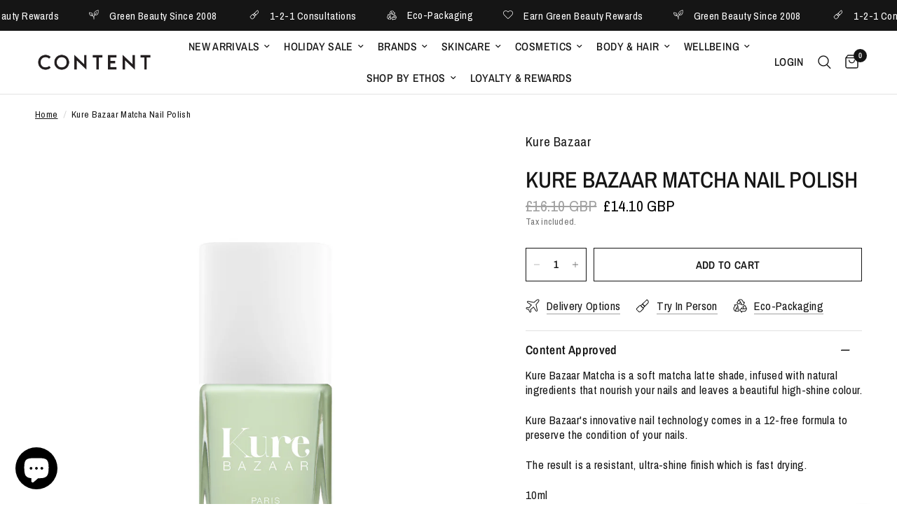

--- FILE ---
content_type: text/html; charset=utf-8
request_url: https://www.contentbeautywellbeing.com/products/kure-bazaar-matcha
body_size: 107461
content:
<!doctype html><html class="no-js" lang="en" dir="ltr">
<head>
	<meta charset="utf-8">
	<meta http-equiv="X-UA-Compatible" content="IE=edge,chrome=1">
	<meta name="viewport" content="width=device-width, initial-scale=1, maximum-scale=5, viewport-fit=cover">
	<meta name="theme-color" content="#ffffff">
	<link rel="canonical" href="https://www.contentbeautywellbeing.com/products/kure-bazaar-matcha">
	<link rel="preconnect" href="https://cdn.shopify.com" crossorigin>
	<link rel="preload" as="style" href="//www.contentbeautywellbeing.com/cdn/shop/t/125/assets/app.css?v=125102835376857525161758412802">
<link rel="preload" as="style" href="//www.contentbeautywellbeing.com/cdn/shop/t/125/assets/product.css?v=110002395438654963111745992166">
<link rel="preload" as="image" href="//www.contentbeautywellbeing.com/cdn/shop/files/KureBazzarMatchaLatteNailPolish.jpg?v=1713528779&width=375" imagesrcset="//www.contentbeautywellbeing.com/cdn/shop/files/KureBazzarMatchaLatteNailPolish.jpg?v=1713528779&width=375 375w,//www.contentbeautywellbeing.com/cdn/shop/files/KureBazzarMatchaLatteNailPolish.jpg?v=1713528779&width=640 640w,//www.contentbeautywellbeing.com/cdn/shop/files/KureBazzarMatchaLatteNailPolish.jpg?v=1713528779&width=960 960w" imagesizes="auto">




<link href="//www.contentbeautywellbeing.com/cdn/shop/t/125/assets/animations.min.js?v=125778792411641688251739300933" as="script" rel="preload">

<link href="//www.contentbeautywellbeing.com/cdn/shop/t/125/assets/header.js?v=53973329853117484881739300933" as="script" rel="preload">
<link href="//www.contentbeautywellbeing.com/cdn/shop/t/125/assets/vendor.min.js?v=57769212839167613861739300934" as="script" rel="preload">
<link href="//www.contentbeautywellbeing.com/cdn/shop/t/125/assets/app.js?v=7593071547056632411739300933" as="script" rel="preload">
<link href="//www.contentbeautywellbeing.com/cdn/shop/t/125/assets/slideshow.js?v=77914080626843417591739300934" as="script" rel="preload">

<script>
window.lazySizesConfig = window.lazySizesConfig || {};
window.lazySizesConfig.expand = 250;
window.lazySizesConfig.loadMode = 1;
window.lazySizesConfig.loadHidden = false;
</script>


	<link rel="icon" type="image/png" href="//www.contentbeautywellbeing.com/cdn/shop/files/Logo.jpg?crop=center&height=32&v=1693944176&width=32">

	<title>
	Kure Bazaar Matcha | 12 Free Nail Polish &ndash; Content Beauty &amp; Wellbeing
	</title>

	
	<meta name="description" content="Fast &amp; free delivery options available. Shop the Kure Bazaar range at Content. Kure Bazaar Matcha is a soft Matcha latte shade, infused with natural ingredients that nourish your nails and leaves a beautiful high-shine colour.">
	
<link rel="preconnect" href="https://fonts.shopifycdn.com" crossorigin>

<meta property="og:site_name" content="Content Beauty &amp; Wellbeing">
<meta property="og:url" content="https://www.contentbeautywellbeing.com/products/kure-bazaar-matcha">
<meta property="og:title" content="Kure Bazaar Matcha | 12 Free Nail Polish">
<meta property="og:type" content="product">
<meta property="og:description" content="Fast &amp; free delivery options available. Shop the Kure Bazaar range at Content. Kure Bazaar Matcha is a soft Matcha latte shade, infused with natural ingredients that nourish your nails and leaves a beautiful high-shine colour."><meta property="og:image" content="http://www.contentbeautywellbeing.com/cdn/shop/files/KureBazzarMatchaLatteNailPolish.jpg?v=1713528779">
  <meta property="og:image:secure_url" content="https://www.contentbeautywellbeing.com/cdn/shop/files/KureBazzarMatchaLatteNailPolish.jpg?v=1713528779">
  <meta property="og:image:width" content="2000">
  <meta property="og:image:height" content="2000"><meta property="og:price:amount" content="14.10">
  <meta property="og:price:currency" content="GBP"><meta name="twitter:card" content="summary_large_image">
<meta name="twitter:title" content="Kure Bazaar Matcha | 12 Free Nail Polish">
<meta name="twitter:description" content="Fast &amp; free delivery options available. Shop the Kure Bazaar range at Content. Kure Bazaar Matcha is a soft Matcha latte shade, infused with natural ingredients that nourish your nails and leaves a beautiful high-shine colour.">


	<link href="//www.contentbeautywellbeing.com/cdn/shop/t/125/assets/app.css?v=125102835376857525161758412802" rel="stylesheet" type="text/css" media="all" />

	<style data-shopify>
	@font-face {
  font-family: "Archivo Narrow";
  font-weight: 400;
  font-style: normal;
  font-display: swap;
  src: url("//www.contentbeautywellbeing.com/cdn/fonts/archivo_narrow/archivonarrow_n4.5c3bab850a22055c235cf940f895d873a8689d70.woff2") format("woff2"),
       url("//www.contentbeautywellbeing.com/cdn/fonts/archivo_narrow/archivonarrow_n4.ea12dd22d3319d164475c1d047ae8f973041a9ff.woff") format("woff");
}

@font-face {
  font-family: "Archivo Narrow";
  font-weight: 500;
  font-style: normal;
  font-display: swap;
  src: url("//www.contentbeautywellbeing.com/cdn/fonts/archivo_narrow/archivonarrow_n5.d7d2ed7fbf03e65de95fbf4dd65b8f16594058a7.woff2") format("woff2"),
       url("//www.contentbeautywellbeing.com/cdn/fonts/archivo_narrow/archivonarrow_n5.1b34a2bfca6fa7ceb43f421bf0098175c735e91b.woff") format("woff");
}

@font-face {
  font-family: "Archivo Narrow";
  font-weight: 600;
  font-style: normal;
  font-display: swap;
  src: url("//www.contentbeautywellbeing.com/cdn/fonts/archivo_narrow/archivonarrow_n6.39db873f9e4e9c8ab7083354b267ce7500b7ee9e.woff2") format("woff2"),
       url("//www.contentbeautywellbeing.com/cdn/fonts/archivo_narrow/archivonarrow_n6.997d285d710a777a602467368cc2fbd11a20033e.woff") format("woff");
}

@font-face {
  font-family: "Archivo Narrow";
  font-weight: 400;
  font-style: italic;
  font-display: swap;
  src: url("//www.contentbeautywellbeing.com/cdn/fonts/archivo_narrow/archivonarrow_i4.59445c13f0e607542640c8a56f31dcd8ed680cfa.woff2") format("woff2"),
       url("//www.contentbeautywellbeing.com/cdn/fonts/archivo_narrow/archivonarrow_i4.bbf26c99347034f8df1f87b08c4a929cfc5255c8.woff") format("woff");
}

@font-face {
  font-family: "Archivo Narrow";
  font-weight: 600;
  font-style: italic;
  font-display: swap;
  src: url("//www.contentbeautywellbeing.com/cdn/fonts/archivo_narrow/archivonarrow_i6.21c69730cb55f9ff454529f520897ee241e78c97.woff2") format("woff2"),
       url("//www.contentbeautywellbeing.com/cdn/fonts/archivo_narrow/archivonarrow_i6.6c25ccdf80ef4616ffdc61ea3e51d7ed480f0d13.woff") format("woff");
}


		@font-face {
  font-family: "Archivo Narrow";
  font-weight: 600;
  font-style: normal;
  font-display: swap;
  src: url("//www.contentbeautywellbeing.com/cdn/fonts/archivo_narrow/archivonarrow_n6.39db873f9e4e9c8ab7083354b267ce7500b7ee9e.woff2") format("woff2"),
       url("//www.contentbeautywellbeing.com/cdn/fonts/archivo_narrow/archivonarrow_n6.997d285d710a777a602467368cc2fbd11a20033e.woff") format("woff");
}

@font-face {
  font-family: "Archivo Narrow";
  font-weight: 400;
  font-style: normal;
  font-display: swap;
  src: url("//www.contentbeautywellbeing.com/cdn/fonts/archivo_narrow/archivonarrow_n4.5c3bab850a22055c235cf940f895d873a8689d70.woff2") format("woff2"),
       url("//www.contentbeautywellbeing.com/cdn/fonts/archivo_narrow/archivonarrow_n4.ea12dd22d3319d164475c1d047ae8f973041a9ff.woff") format("woff");
}

h1,h2,h3,h4,h5,h6,
	.h1,.h2,.h3,.h4,.h5,.h6,
	.logolink.text-logo,
	.heading-font,
	.h1-xlarge,
	.h1-large,
	.customer-addresses .my-address .address-index {
		font-style: normal;
		font-weight: 600;
		font-family: "Archivo Narrow", sans-serif;
	}
	body,
	.body-font,
	.thb-product-detail .product-title {
		font-style: normal;
		font-weight: 400;
		font-family: "Archivo Narrow", sans-serif;
	}
	:root {
		--mobile-swipe-width: calc(90vw - 30px);
		--font-body-scale: 1.1;
		--font-body-line-height-scale: 0.8;
		--font-body-letter-spacing: 0.02em;
		--font-body-medium-weight: 500;
    --font-body-bold-weight: 600;
		--font-announcement-scale: 1.15;
		--font-heading-scale: 1.05;
		--font-heading-line-height-scale: 1.1;
		--font-heading-letter-spacing: 0.0em;
		--font-navigation-scale: 1.05;
		--navigation-item-spacing: 10px;
		--font-product-title-scale: 1.0;
		--font-product-title-line-height-scale: 1.0;
		--button-letter-spacing: 0.02em;

		--bg-body: #ffffff;
		--bg-body-rgb: 255,255,255;
		--bg-body-darken: #f7f7f7;
		--payment-terms-background-color: #ffffff;
		--color-body: #151515;
		--color-body-rgb: 21,21,21;
		--color-accent: #151515;
		--color-accent-rgb: 21,21,21;
		--color-border: #E2E2E2;
		--color-form-border: #dedede;
		--color-overlay-rgb: 0,0,0;

		--shopify-accelerated-checkout-button-block-size: 48px;
		--shopify-accelerated-checkout-inline-alignment: center;
		--shopify-accelerated-checkout-skeleton-animation-duration: 0.25s;

		--color-announcement-bar-text: #ffffff;
		--color-announcement-bar-bg: #151515;

		--color-header-bg: #ffffff;
		--color-header-bg-rgb: 255,255,255;
		--color-header-text: #151515;
		--color-header-text-rgb: 21,21,21;
		--color-header-links: #151515;
		--color-header-links-rgb: 21,21,21;
		--color-header-links-hover: #151515;
		--color-header-icons: #151515;
		--color-header-border: #E2E2E2;

		--solid-button-background: #151515;
		--solid-button-label: #ffffff;
		--outline-button-label: #151515;
		--button-border-radius: 0px;
		--shopify-accelerated-checkout-button-border-radius: 0px;

		--color-price: #151515;
		--color-price-discounted: #000000;
		--color-star: #151515;
		--color-dots: #151515;

		--color-inventory-instock: #279A4B;
		--color-inventory-lowstock: #FB9E5B;

		--section-spacing-mobile: 50px;
		--section-spacing-desktop: 100px;

		--color-badge-text: #ffffff;
		--color-badge-sold-out: rgba(0,0,0,0);
		--color-badge-sale: rgba(0,0,0,0);
		
		--color-badge-preorder: #151515;
		--badge-corner-radius: 13px;

		--color-footer-text: #FFFFFF;
		--color-footer-text-rgb: 255,255,255;
		--color-footer-link: #FFFFFF;
		--color-footer-link-hover: #FFFFFF;
		--color-footer-border: #444444;
		--color-footer-border-rgb: 68,68,68;
		--color-footer-bg: #151515;
	}.badge[data-badge="free-gift"]{
				background: #151515;
			}
		
.badge[data-badge="pre-order"]{
				background: #151515;
			}
		
.badge[data-badge="new-shades"]{
				background: #151515;
			}
		
.badge[data-badge="exclusive"]{
				background: #151515;
			}
		
</style>


	<script>
		window.theme = window.theme || {};
		theme = {
			settings: {
				money_with_currency_format:"\u003cspan class=money\u003e\u0026pound;{{amount}}\u003c\/span\u003e",
				cart_drawer:false,
				product_id: 7397886853201,
			},
			routes: {
				root_url: '/',
				cart_url: '/cart',
				cart_add_url: '/cart/add',
				search_url: '/search',
				cart_change_url: '/cart/change',
				cart_update_url: '/cart/update',
				cart_clear_url: '/cart/clear',
				predictive_search_url: '/search/suggest',
			},
			variantStrings: {
        addToCart: `Add to cart`,
        soldOut: `Sold Out`,
        unavailable: `Unavailable`,
        preOrder: `Pre-order`,
      },
			strings: {
				requiresTerms: `You must agree with the terms and conditions of sales to check out`,
				shippingEstimatorNoResults: `Sorry, we do not ship to your address.`,
				shippingEstimatorOneResult: `There is one shipping rate for your address:`,
				shippingEstimatorMultipleResults: `There are several shipping rates for your address:`,
				shippingEstimatorError: `One or more error occurred while retrieving shipping rates:`
			}
		};
	</script>
	<script>window.performance && window.performance.mark && window.performance.mark('shopify.content_for_header.start');</script><meta name="google-site-verification" content="m1Vkai4Ay79hTK7vFWSf38sV1rrcwup3BD6Mg9d_2wk">
<meta name="facebook-domain-verification" content="jhtxenr007mwbmabuw2dadn4f6fjpm">
<meta id="shopify-digital-wallet" name="shopify-digital-wallet" content="/12370074/digital_wallets/dialog">
<meta name="shopify-checkout-api-token" content="b3e3ef89d8fd533d5eb9c3f98bcf1069">
<meta id="in-context-paypal-metadata" data-shop-id="12370074" data-venmo-supported="false" data-environment="production" data-locale="en_US" data-paypal-v4="true" data-currency="GBP">
<link rel="alternate" type="application/json+oembed" href="https://www.contentbeautywellbeing.com/products/kure-bazaar-matcha.oembed">
<script async="async" src="/checkouts/internal/preloads.js?locale=en-GB"></script>
<link rel="preconnect" href="https://shop.app" crossorigin="anonymous">
<script async="async" src="https://shop.app/checkouts/internal/preloads.js?locale=en-GB&shop_id=12370074" crossorigin="anonymous"></script>
<script id="apple-pay-shop-capabilities" type="application/json">{"shopId":12370074,"countryCode":"GB","currencyCode":"GBP","merchantCapabilities":["supports3DS"],"merchantId":"gid:\/\/shopify\/Shop\/12370074","merchantName":"Content Beauty \u0026 Wellbeing","requiredBillingContactFields":["postalAddress","email","phone"],"requiredShippingContactFields":["postalAddress","email","phone"],"shippingType":"shipping","supportedNetworks":["visa","maestro","masterCard","amex","discover","elo"],"total":{"type":"pending","label":"Content Beauty \u0026 Wellbeing","amount":"1.00"},"shopifyPaymentsEnabled":true,"supportsSubscriptions":true}</script>
<script id="shopify-features" type="application/json">{"accessToken":"b3e3ef89d8fd533d5eb9c3f98bcf1069","betas":["rich-media-storefront-analytics"],"domain":"www.contentbeautywellbeing.com","predictiveSearch":true,"shopId":12370074,"locale":"en"}</script>
<script>var Shopify = Shopify || {};
Shopify.shop = "content-2.myshopify.com";
Shopify.locale = "en";
Shopify.currency = {"active":"GBP","rate":"1.0"};
Shopify.country = "GB";
Shopify.theme = {"name":"Live Reformation","id":177585324413,"schema_name":"Reformation","schema_version":"8.0.0","theme_store_id":1762,"role":"main"};
Shopify.theme.handle = "null";
Shopify.theme.style = {"id":null,"handle":null};
Shopify.cdnHost = "www.contentbeautywellbeing.com/cdn";
Shopify.routes = Shopify.routes || {};
Shopify.routes.root = "/";</script>
<script type="module">!function(o){(o.Shopify=o.Shopify||{}).modules=!0}(window);</script>
<script>!function(o){function n(){var o=[];function n(){o.push(Array.prototype.slice.apply(arguments))}return n.q=o,n}var t=o.Shopify=o.Shopify||{};t.loadFeatures=n(),t.autoloadFeatures=n()}(window);</script>
<script>
  window.ShopifyPay = window.ShopifyPay || {};
  window.ShopifyPay.apiHost = "shop.app\/pay";
  window.ShopifyPay.redirectState = null;
</script>
<script id="shop-js-analytics" type="application/json">{"pageType":"product"}</script>
<script defer="defer" async type="module" src="//www.contentbeautywellbeing.com/cdn/shopifycloud/shop-js/modules/v2/client.init-shop-cart-sync_C5BV16lS.en.esm.js"></script>
<script defer="defer" async type="module" src="//www.contentbeautywellbeing.com/cdn/shopifycloud/shop-js/modules/v2/chunk.common_CygWptCX.esm.js"></script>
<script type="module">
  await import("//www.contentbeautywellbeing.com/cdn/shopifycloud/shop-js/modules/v2/client.init-shop-cart-sync_C5BV16lS.en.esm.js");
await import("//www.contentbeautywellbeing.com/cdn/shopifycloud/shop-js/modules/v2/chunk.common_CygWptCX.esm.js");

  window.Shopify.SignInWithShop?.initShopCartSync?.({"fedCMEnabled":true,"windoidEnabled":true});

</script>
<script>
  window.Shopify = window.Shopify || {};
  if (!window.Shopify.featureAssets) window.Shopify.featureAssets = {};
  window.Shopify.featureAssets['shop-js'] = {"shop-cart-sync":["modules/v2/client.shop-cart-sync_ZFArdW7E.en.esm.js","modules/v2/chunk.common_CygWptCX.esm.js"],"init-fed-cm":["modules/v2/client.init-fed-cm_CmiC4vf6.en.esm.js","modules/v2/chunk.common_CygWptCX.esm.js"],"shop-button":["modules/v2/client.shop-button_tlx5R9nI.en.esm.js","modules/v2/chunk.common_CygWptCX.esm.js"],"shop-cash-offers":["modules/v2/client.shop-cash-offers_DOA2yAJr.en.esm.js","modules/v2/chunk.common_CygWptCX.esm.js","modules/v2/chunk.modal_D71HUcav.esm.js"],"init-windoid":["modules/v2/client.init-windoid_sURxWdc1.en.esm.js","modules/v2/chunk.common_CygWptCX.esm.js"],"shop-toast-manager":["modules/v2/client.shop-toast-manager_ClPi3nE9.en.esm.js","modules/v2/chunk.common_CygWptCX.esm.js"],"init-shop-email-lookup-coordinator":["modules/v2/client.init-shop-email-lookup-coordinator_B8hsDcYM.en.esm.js","modules/v2/chunk.common_CygWptCX.esm.js"],"init-shop-cart-sync":["modules/v2/client.init-shop-cart-sync_C5BV16lS.en.esm.js","modules/v2/chunk.common_CygWptCX.esm.js"],"avatar":["modules/v2/client.avatar_BTnouDA3.en.esm.js"],"pay-button":["modules/v2/client.pay-button_FdsNuTd3.en.esm.js","modules/v2/chunk.common_CygWptCX.esm.js"],"init-customer-accounts":["modules/v2/client.init-customer-accounts_DxDtT_ad.en.esm.js","modules/v2/client.shop-login-button_C5VAVYt1.en.esm.js","modules/v2/chunk.common_CygWptCX.esm.js","modules/v2/chunk.modal_D71HUcav.esm.js"],"init-shop-for-new-customer-accounts":["modules/v2/client.init-shop-for-new-customer-accounts_ChsxoAhi.en.esm.js","modules/v2/client.shop-login-button_C5VAVYt1.en.esm.js","modules/v2/chunk.common_CygWptCX.esm.js","modules/v2/chunk.modal_D71HUcav.esm.js"],"shop-login-button":["modules/v2/client.shop-login-button_C5VAVYt1.en.esm.js","modules/v2/chunk.common_CygWptCX.esm.js","modules/v2/chunk.modal_D71HUcav.esm.js"],"init-customer-accounts-sign-up":["modules/v2/client.init-customer-accounts-sign-up_CPSyQ0Tj.en.esm.js","modules/v2/client.shop-login-button_C5VAVYt1.en.esm.js","modules/v2/chunk.common_CygWptCX.esm.js","modules/v2/chunk.modal_D71HUcav.esm.js"],"shop-follow-button":["modules/v2/client.shop-follow-button_Cva4Ekp9.en.esm.js","modules/v2/chunk.common_CygWptCX.esm.js","modules/v2/chunk.modal_D71HUcav.esm.js"],"checkout-modal":["modules/v2/client.checkout-modal_BPM8l0SH.en.esm.js","modules/v2/chunk.common_CygWptCX.esm.js","modules/v2/chunk.modal_D71HUcav.esm.js"],"lead-capture":["modules/v2/client.lead-capture_Bi8yE_yS.en.esm.js","modules/v2/chunk.common_CygWptCX.esm.js","modules/v2/chunk.modal_D71HUcav.esm.js"],"shop-login":["modules/v2/client.shop-login_D6lNrXab.en.esm.js","modules/v2/chunk.common_CygWptCX.esm.js","modules/v2/chunk.modal_D71HUcav.esm.js"],"payment-terms":["modules/v2/client.payment-terms_CZxnsJam.en.esm.js","modules/v2/chunk.common_CygWptCX.esm.js","modules/v2/chunk.modal_D71HUcav.esm.js"]};
</script>
<script>(function() {
  var isLoaded = false;
  function asyncLoad() {
    if (isLoaded) return;
    isLoaded = true;
    var urls = ["https:\/\/chimpstatic.com\/mcjs-connected\/js\/users\/bdf33177928c29b564752a07a\/b252c8423cd8d4b9a64096a37.js?shop=content-2.myshopify.com","https:\/\/static-us.afterpay.com\/shopify\/afterpay-attract\/afterpay-attract-widget.js?shop=content-2.myshopify.com","https:\/\/cdn.shopify.com\/s\/files\/1\/1237\/0074\/t\/125\/assets\/loy_12370074.js?v=1757607189\u0026shop=content-2.myshopify.com","\/\/cdn.shopify.com\/proxy\/ed0eba62e6e4072f39fe88c2f3a01af244a281eff63f70e437f17d8a332a66ef\/d33a6lvgbd0fej.cloudfront.net\/script_tag\/secomapp.scripttag.js?shop=content-2.myshopify.com\u0026sp-cache-control=cHVibGljLCBtYXgtYWdlPTkwMA"];
    for (var i = 0; i < urls.length; i++) {
      var s = document.createElement('script');
      s.type = 'text/javascript';
      s.async = true;
      s.src = urls[i];
      var x = document.getElementsByTagName('script')[0];
      x.parentNode.insertBefore(s, x);
    }
  };
  if(window.attachEvent) {
    window.attachEvent('onload', asyncLoad);
  } else {
    window.addEventListener('load', asyncLoad, false);
  }
})();</script>
<script id="__st">var __st={"a":12370074,"offset":0,"reqid":"3e0c4f52-2138-44fe-9add-7bf9aed099d8-1768731530","pageurl":"www.contentbeautywellbeing.com\/products\/kure-bazaar-matcha","u":"c6d798e9988b","p":"product","rtyp":"product","rid":7397886853201};</script>
<script>window.ShopifyPaypalV4VisibilityTracking = true;</script>
<script id="captcha-bootstrap">!function(){'use strict';const t='contact',e='account',n='new_comment',o=[[t,t],['blogs',n],['comments',n],[t,'customer']],c=[[e,'customer_login'],[e,'guest_login'],[e,'recover_customer_password'],[e,'create_customer']],r=t=>t.map((([t,e])=>`form[action*='/${t}']:not([data-nocaptcha='true']) input[name='form_type'][value='${e}']`)).join(','),a=t=>()=>t?[...document.querySelectorAll(t)].map((t=>t.form)):[];function s(){const t=[...o],e=r(t);return a(e)}const i='password',u='form_key',d=['recaptcha-v3-token','g-recaptcha-response','h-captcha-response',i],f=()=>{try{return window.sessionStorage}catch{return}},m='__shopify_v',_=t=>t.elements[u];function p(t,e,n=!1){try{const o=window.sessionStorage,c=JSON.parse(o.getItem(e)),{data:r}=function(t){const{data:e,action:n}=t;return t[m]||n?{data:e,action:n}:{data:t,action:n}}(c);for(const[e,n]of Object.entries(r))t.elements[e]&&(t.elements[e].value=n);n&&o.removeItem(e)}catch(o){console.error('form repopulation failed',{error:o})}}const l='form_type',E='cptcha';function T(t){t.dataset[E]=!0}const w=window,h=w.document,L='Shopify',v='ce_forms',y='captcha';let A=!1;((t,e)=>{const n=(g='f06e6c50-85a8-45c8-87d0-21a2b65856fe',I='https://cdn.shopify.com/shopifycloud/storefront-forms-hcaptcha/ce_storefront_forms_captcha_hcaptcha.v1.5.2.iife.js',D={infoText:'Protected by hCaptcha',privacyText:'Privacy',termsText:'Terms'},(t,e,n)=>{const o=w[L][v],c=o.bindForm;if(c)return c(t,g,e,D).then(n);var r;o.q.push([[t,g,e,D],n]),r=I,A||(h.body.append(Object.assign(h.createElement('script'),{id:'captcha-provider',async:!0,src:r})),A=!0)});var g,I,D;w[L]=w[L]||{},w[L][v]=w[L][v]||{},w[L][v].q=[],w[L][y]=w[L][y]||{},w[L][y].protect=function(t,e){n(t,void 0,e),T(t)},Object.freeze(w[L][y]),function(t,e,n,w,h,L){const[v,y,A,g]=function(t,e,n){const i=e?o:[],u=t?c:[],d=[...i,...u],f=r(d),m=r(i),_=r(d.filter((([t,e])=>n.includes(e))));return[a(f),a(m),a(_),s()]}(w,h,L),I=t=>{const e=t.target;return e instanceof HTMLFormElement?e:e&&e.form},D=t=>v().includes(t);t.addEventListener('submit',(t=>{const e=I(t);if(!e)return;const n=D(e)&&!e.dataset.hcaptchaBound&&!e.dataset.recaptchaBound,o=_(e),c=g().includes(e)&&(!o||!o.value);(n||c)&&t.preventDefault(),c&&!n&&(function(t){try{if(!f())return;!function(t){const e=f();if(!e)return;const n=_(t);if(!n)return;const o=n.value;o&&e.removeItem(o)}(t);const e=Array.from(Array(32),(()=>Math.random().toString(36)[2])).join('');!function(t,e){_(t)||t.append(Object.assign(document.createElement('input'),{type:'hidden',name:u})),t.elements[u].value=e}(t,e),function(t,e){const n=f();if(!n)return;const o=[...t.querySelectorAll(`input[type='${i}']`)].map((({name:t})=>t)),c=[...d,...o],r={};for(const[a,s]of new FormData(t).entries())c.includes(a)||(r[a]=s);n.setItem(e,JSON.stringify({[m]:1,action:t.action,data:r}))}(t,e)}catch(e){console.error('failed to persist form',e)}}(e),e.submit())}));const S=(t,e)=>{t&&!t.dataset[E]&&(n(t,e.some((e=>e===t))),T(t))};for(const o of['focusin','change'])t.addEventListener(o,(t=>{const e=I(t);D(e)&&S(e,y())}));const B=e.get('form_key'),M=e.get(l),P=B&&M;t.addEventListener('DOMContentLoaded',(()=>{const t=y();if(P)for(const e of t)e.elements[l].value===M&&p(e,B);[...new Set([...A(),...v().filter((t=>'true'===t.dataset.shopifyCaptcha))])].forEach((e=>S(e,t)))}))}(h,new URLSearchParams(w.location.search),n,t,e,['guest_login'])})(!0,!0)}();</script>
<script integrity="sha256-4kQ18oKyAcykRKYeNunJcIwy7WH5gtpwJnB7kiuLZ1E=" data-source-attribution="shopify.loadfeatures" defer="defer" src="//www.contentbeautywellbeing.com/cdn/shopifycloud/storefront/assets/storefront/load_feature-a0a9edcb.js" crossorigin="anonymous"></script>
<script crossorigin="anonymous" defer="defer" src="//www.contentbeautywellbeing.com/cdn/shopifycloud/storefront/assets/shopify_pay/storefront-65b4c6d7.js?v=20250812"></script>
<script data-source-attribution="shopify.dynamic_checkout.dynamic.init">var Shopify=Shopify||{};Shopify.PaymentButton=Shopify.PaymentButton||{isStorefrontPortableWallets:!0,init:function(){window.Shopify.PaymentButton.init=function(){};var t=document.createElement("script");t.src="https://www.contentbeautywellbeing.com/cdn/shopifycloud/portable-wallets/latest/portable-wallets.en.js",t.type="module",document.head.appendChild(t)}};
</script>
<script data-source-attribution="shopify.dynamic_checkout.buyer_consent">
  function portableWalletsHideBuyerConsent(e){var t=document.getElementById("shopify-buyer-consent"),n=document.getElementById("shopify-subscription-policy-button");t&&n&&(t.classList.add("hidden"),t.setAttribute("aria-hidden","true"),n.removeEventListener("click",e))}function portableWalletsShowBuyerConsent(e){var t=document.getElementById("shopify-buyer-consent"),n=document.getElementById("shopify-subscription-policy-button");t&&n&&(t.classList.remove("hidden"),t.removeAttribute("aria-hidden"),n.addEventListener("click",e))}window.Shopify?.PaymentButton&&(window.Shopify.PaymentButton.hideBuyerConsent=portableWalletsHideBuyerConsent,window.Shopify.PaymentButton.showBuyerConsent=portableWalletsShowBuyerConsent);
</script>
<script data-source-attribution="shopify.dynamic_checkout.cart.bootstrap">document.addEventListener("DOMContentLoaded",(function(){function t(){return document.querySelector("shopify-accelerated-checkout-cart, shopify-accelerated-checkout")}if(t())Shopify.PaymentButton.init();else{new MutationObserver((function(e,n){t()&&(Shopify.PaymentButton.init(),n.disconnect())})).observe(document.body,{childList:!0,subtree:!0})}}));
</script>
<script id='scb4127' type='text/javascript' async='' src='https://www.contentbeautywellbeing.com/cdn/shopifycloud/privacy-banner/storefront-banner.js'></script><link id="shopify-accelerated-checkout-styles" rel="stylesheet" media="screen" href="https://www.contentbeautywellbeing.com/cdn/shopifycloud/portable-wallets/latest/accelerated-checkout-backwards-compat.css" crossorigin="anonymous">
<style id="shopify-accelerated-checkout-cart">
        #shopify-buyer-consent {
  margin-top: 1em;
  display: inline-block;
  width: 100%;
}

#shopify-buyer-consent.hidden {
  display: none;
}

#shopify-subscription-policy-button {
  background: none;
  border: none;
  padding: 0;
  text-decoration: underline;
  font-size: inherit;
  cursor: pointer;
}

#shopify-subscription-policy-button::before {
  box-shadow: none;
}

      </style>

<script>window.performance && window.performance.mark && window.performance.mark('shopify.content_for_header.end');</script> <!-- Header hook for plugins -->

	<script>document.documentElement.className = document.documentElement.className.replace('no-js', 'js');</script>
	
<!-- BEGIN app block: shopify://apps/judge-me-reviews/blocks/judgeme_core/61ccd3b1-a9f2-4160-9fe9-4fec8413e5d8 --><!-- Start of Judge.me Core -->






<link rel="dns-prefetch" href="https://cdnwidget.judge.me">
<link rel="dns-prefetch" href="https://cdn.judge.me">
<link rel="dns-prefetch" href="https://cdn1.judge.me">
<link rel="dns-prefetch" href="https://api.judge.me">

<script data-cfasync='false' class='jdgm-settings-script'>window.jdgmSettings={"pagination":5,"disable_web_reviews":false,"badge_no_review_text":"No reviews","badge_n_reviews_text":"{{ n }} review/reviews","badge_star_color":"#000000","hide_badge_preview_if_no_reviews":true,"badge_hide_text":false,"enforce_center_preview_badge":false,"widget_title":"REVIEWS","widget_open_form_text":"Write A Review","widget_close_form_text":"Cancel Review","widget_refresh_page_text":"Refresh Page","widget_summary_text":"Based on {{ number_of_reviews }} review/reviews","widget_no_review_text":"Be the first to write a review","widget_name_field_text":"Display name","widget_verified_name_field_text":"Verified Name (public)","widget_name_placeholder_text":"Display name","widget_required_field_error_text":"This field is required.","widget_email_field_text":"Email address","widget_verified_email_field_text":"Verified Email (private, can not be edited)","widget_email_placeholder_text":"Your email address","widget_email_field_error_text":"Please enter a valid email address.","widget_rating_field_text":"Rating","widget_review_title_field_text":"Review Title","widget_review_title_placeholder_text":"Give your review a title","widget_review_body_field_text":"Review content","widget_review_body_placeholder_text":"Start writing here...","widget_pictures_field_text":"Picture/Video (optional)","widget_submit_review_text":"Submit Review","widget_submit_verified_review_text":"Submit Verified Review","widget_submit_success_msg_with_auto_publish":"Thank you! Please refresh the page in a few moments to see your review. You can remove or edit your review by logging into \u003ca href='https://judge.me/login' target='_blank' rel='nofollow noopener'\u003eJudge.me\u003c/a\u003e","widget_submit_success_msg_no_auto_publish":"Thank you! Your review will be published as soon as it is approved by the shop admin. You can remove or edit your review by logging into \u003ca href='https://judge.me/login' target='_blank' rel='nofollow noopener'\u003eJudge.me\u003c/a\u003e","widget_show_default_reviews_out_of_total_text":"Showing {{ n_reviews_shown }} out of {{ n_reviews }} reviews.","widget_show_all_link_text":"Show all","widget_show_less_link_text":"Show less","widget_author_said_text":"{{ reviewer_name }} said:","widget_days_text":"{{ n }} days ago","widget_weeks_text":"{{ n }} week/weeks ago","widget_months_text":"{{ n }} month/months ago","widget_years_text":"{{ n }} year/years ago","widget_yesterday_text":"Yesterday","widget_today_text":"Today","widget_replied_text":"\u003e\u003e {{ shop_name }} replied:","widget_read_more_text":"Read more","widget_reviewer_name_as_initial":"first_name_only","widget_rating_filter_color":"#1F1E1E","widget_rating_filter_see_all_text":"See All Reviews","widget_sorting_most_recent_text":"Most Recent","widget_sorting_highest_rating_text":"Highest Rating","widget_sorting_lowest_rating_text":"Lowest Rating","widget_sorting_with_pictures_text":"Only Pictures","widget_sorting_most_helpful_text":"Most Helpful","widget_open_question_form_text":"Ask a question","widget_reviews_subtab_text":"Reviews","widget_questions_subtab_text":"Questions","widget_question_label_text":"Question","widget_answer_label_text":"Answer","widget_question_placeholder_text":"Write your question here","widget_submit_question_text":"Submit Question","widget_question_submit_success_text":"Thank you for your question! We will notify you once it gets answered.","widget_star_color":"#000000","verified_badge_text":"Verified","verified_badge_bg_color":"","verified_badge_text_color":"","verified_badge_placement":"left-of-reviewer-name","widget_review_max_height":2,"widget_hide_border":false,"widget_social_share":false,"widget_thumb":true,"widget_review_location_show":true,"widget_location_format":"","all_reviews_include_out_of_store_products":true,"all_reviews_out_of_store_text":"(out of store)","all_reviews_pagination":100,"all_reviews_product_name_prefix_text":"about","enable_review_pictures":false,"enable_question_anwser":false,"widget_theme":"align","review_date_format":"mm/dd/yyyy","default_sort_method":"most-recent","widget_product_reviews_subtab_text":"Product Reviews","widget_shop_reviews_subtab_text":"Shop Reviews","widget_other_products_reviews_text":"Reviews for other products","widget_store_reviews_subtab_text":"Store reviews","widget_no_store_reviews_text":"This store hasn't received any reviews yet","widget_web_restriction_product_reviews_text":"This product hasn't received any reviews yet","widget_no_items_text":"No items found","widget_show_more_text":"Show more","widget_write_a_store_review_text":"Write a Store Review","widget_other_languages_heading":"Reviews in Other Languages","widget_translate_review_text":"Translate review to {{ language }}","widget_translating_review_text":"Translating...","widget_show_original_translation_text":"Show original ({{ language }})","widget_translate_review_failed_text":"Review couldn't be translated.","widget_translate_review_retry_text":"Retry","widget_translate_review_try_again_later_text":"Try again later","show_product_url_for_grouped_product":false,"widget_sorting_pictures_first_text":"Pictures First","show_pictures_on_all_rev_page_mobile":false,"show_pictures_on_all_rev_page_desktop":false,"floating_tab_hide_mobile_install_preference":false,"floating_tab_button_name":"★ Reviews","floating_tab_title":"Let customers speak for us","floating_tab_button_color":"","floating_tab_button_background_color":"","floating_tab_url":"","floating_tab_url_enabled":false,"floating_tab_tab_style":"text","all_reviews_text_badge_text":"Customers rate us {{ shop.metafields.judgeme.all_reviews_rating | round: 1 }}/5 based on {{ shop.metafields.judgeme.all_reviews_count }} reviews.","all_reviews_text_badge_text_branded_style":"{{ shop.metafields.judgeme.all_reviews_rating | round: 1 }} out of 5 stars based on {{ shop.metafields.judgeme.all_reviews_count }} reviews","is_all_reviews_text_badge_a_link":false,"show_stars_for_all_reviews_text_badge":false,"all_reviews_text_badge_url":"","all_reviews_text_style":"branded","all_reviews_text_color_style":"judgeme_brand_color","all_reviews_text_color":"#108474","all_reviews_text_show_jm_brand":false,"featured_carousel_show_header":true,"featured_carousel_title":"Let customers speak for us","testimonials_carousel_title":"Customers are saying","videos_carousel_title":"Real customer stories","cards_carousel_title":"Customers are saying","featured_carousel_count_text":"from {{ n }} reviews","featured_carousel_add_link_to_all_reviews_page":false,"featured_carousel_url":"","featured_carousel_show_images":true,"featured_carousel_autoslide_interval":5,"featured_carousel_arrows_on_the_sides":false,"featured_carousel_height":250,"featured_carousel_width":80,"featured_carousel_image_size":0,"featured_carousel_image_height":250,"featured_carousel_arrow_color":"#eeeeee","verified_count_badge_style":"branded","verified_count_badge_orientation":"horizontal","verified_count_badge_color_style":"judgeme_brand_color","verified_count_badge_color":"#108474","is_verified_count_badge_a_link":false,"verified_count_badge_url":"","verified_count_badge_show_jm_brand":true,"widget_rating_preset_default":5,"widget_first_sub_tab":"shop-reviews","widget_show_histogram":true,"widget_histogram_use_custom_color":true,"widget_pagination_use_custom_color":true,"widget_star_use_custom_color":false,"widget_verified_badge_use_custom_color":false,"widget_write_review_use_custom_color":false,"picture_reminder_submit_button":"Upload Pictures","enable_review_videos":false,"mute_video_by_default":false,"widget_sorting_videos_first_text":"Videos First","widget_review_pending_text":"Pending","featured_carousel_items_for_large_screen":3,"social_share_options_order":"Facebook,Twitter","remove_microdata_snippet":false,"disable_json_ld":false,"enable_json_ld_products":false,"preview_badge_show_question_text":false,"preview_badge_no_question_text":"No questions","preview_badge_n_question_text":"{{ number_of_questions }} question/questions","qa_badge_show_icon":false,"qa_badge_position":"same-row","remove_judgeme_branding":true,"widget_add_search_bar":false,"widget_search_bar_placeholder":"Search","widget_sorting_verified_only_text":"Verified only","featured_carousel_theme":"default","featured_carousel_show_rating":true,"featured_carousel_show_title":true,"featured_carousel_show_body":true,"featured_carousel_show_date":false,"featured_carousel_show_reviewer":true,"featured_carousel_show_product":false,"featured_carousel_header_background_color":"#108474","featured_carousel_header_text_color":"#ffffff","featured_carousel_name_product_separator":"reviewed","featured_carousel_full_star_background":"#108474","featured_carousel_empty_star_background":"#dadada","featured_carousel_vertical_theme_background":"#f9fafb","featured_carousel_verified_badge_enable":true,"featured_carousel_verified_badge_color":"#108474","featured_carousel_border_style":"round","featured_carousel_review_line_length_limit":3,"featured_carousel_more_reviews_button_text":"Read more reviews","featured_carousel_view_product_button_text":"View product","all_reviews_page_load_reviews_on":"scroll","all_reviews_page_load_more_text":"Load More Reviews","disable_fb_tab_reviews":false,"enable_ajax_cdn_cache":false,"widget_advanced_speed_features":5,"widget_public_name_text":"displayed publicly like","default_reviewer_name":"John Smith","default_reviewer_name_has_non_latin":true,"widget_reviewer_anonymous":"Anonymous","medals_widget_title":"Judge.me Review Medals","medals_widget_background_color":"#f9fafb","medals_widget_position":"footer_all_pages","medals_widget_border_color":"#f9fafb","medals_widget_verified_text_position":"left","medals_widget_use_monochromatic_version":false,"medals_widget_elements_color":"#108474","show_reviewer_avatar":false,"widget_invalid_yt_video_url_error_text":"Not a YouTube video URL","widget_max_length_field_error_text":"Please enter no more than {0} characters.","widget_show_country_flag":false,"widget_show_collected_via_shop_app":true,"widget_verified_by_shop_badge_style":"light","widget_verified_by_shop_text":"Verified by Shop","widget_show_photo_gallery":false,"widget_load_with_code_splitting":true,"widget_ugc_install_preference":false,"widget_ugc_title":"Made by us, Shared by you","widget_ugc_subtitle":"Tag us to see your picture featured in our page","widget_ugc_arrows_color":"#ffffff","widget_ugc_primary_button_text":"Buy Now","widget_ugc_primary_button_background_color":"#108474","widget_ugc_primary_button_text_color":"#ffffff","widget_ugc_primary_button_border_width":"0","widget_ugc_primary_button_border_style":"none","widget_ugc_primary_button_border_color":"#108474","widget_ugc_primary_button_border_radius":"25","widget_ugc_secondary_button_text":"Load More","widget_ugc_secondary_button_background_color":"#ffffff","widget_ugc_secondary_button_text_color":"#108474","widget_ugc_secondary_button_border_width":"2","widget_ugc_secondary_button_border_style":"solid","widget_ugc_secondary_button_border_color":"#108474","widget_ugc_secondary_button_border_radius":"25","widget_ugc_reviews_button_text":"View Reviews","widget_ugc_reviews_button_background_color":"#ffffff","widget_ugc_reviews_button_text_color":"#108474","widget_ugc_reviews_button_border_width":"2","widget_ugc_reviews_button_border_style":"solid","widget_ugc_reviews_button_border_color":"#108474","widget_ugc_reviews_button_border_radius":"25","widget_ugc_reviews_button_link_to":"judgeme-reviews-page","widget_ugc_show_post_date":true,"widget_ugc_max_width":"800","widget_rating_metafield_value_type":true,"widget_primary_color":"#1F1E1E","widget_enable_secondary_color":true,"widget_secondary_color":"#EDEDED","widget_summary_average_rating_text":"{{ average_rating }} out of 5","widget_media_grid_title":"Customer Photos \u0026 Videos","widget_media_grid_see_more_text":"See More","widget_round_style":true,"widget_show_product_medals":false,"widget_verified_by_judgeme_text":"Verified by Judge.me","widget_show_store_medals":true,"widget_verified_by_judgeme_text_in_store_medals":"Verified by Judge.me","widget_media_field_exceed_quantity_message":"Sorry, we can only accept {{ max_media }} for one review.","widget_media_field_exceed_limit_message":"{{ file_name }} is too large, please select a {{ media_type }} less than {{ size_limit }}MB.","widget_review_submitted_text":"Review Submitted!","widget_question_submitted_text":"Question Submitted!","widget_close_form_text_question":"Cancel","widget_write_your_answer_here_text":"Write your answer here","widget_enabled_branded_link":true,"widget_show_collected_by_judgeme":false,"widget_reviewer_name_color":"","widget_write_review_text_color":"","widget_write_review_bg_color":"","widget_collected_by_judgeme_text":"collected by Judge.me","widget_pagination_type":"standard","widget_load_more_text":"Load More","widget_load_more_color":"#1F1E1E","widget_full_review_text":"Full Review","widget_read_more_reviews_text":"Read More Reviews","widget_read_questions_text":"Read Questions","widget_questions_and_answers_text":"Questions \u0026 Answers","widget_verified_by_text":"Verified by","widget_verified_text":"Verified","widget_number_of_reviews_text":"{{ number_of_reviews }} reviews","widget_back_button_text":"Back","widget_next_button_text":"Next","widget_custom_forms_filter_button":"Filters","custom_forms_style":"horizontal","widget_show_review_information":false,"how_reviews_are_collected":"How reviews are collected?","widget_show_review_keywords":true,"widget_gdpr_statement":"How we use your data: We'll only contact you about the review you left, and only if necessary. By submitting your review, you agree to Judge.me's \u003ca href='https://judge.me/terms' target='_blank' rel='nofollow noopener'\u003eterms\u003c/a\u003e, \u003ca href='https://judge.me/privacy' target='_blank' rel='nofollow noopener'\u003eprivacy\u003c/a\u003e and \u003ca href='https://judge.me/content-policy' target='_blank' rel='nofollow noopener'\u003econtent\u003c/a\u003e policies.","widget_multilingual_sorting_enabled":false,"widget_translate_review_content_enabled":false,"widget_translate_review_content_method":"manual","popup_widget_review_selection":"automatically_with_pictures","popup_widget_round_border_style":true,"popup_widget_show_title":true,"popup_widget_show_body":true,"popup_widget_show_reviewer":false,"popup_widget_show_product":true,"popup_widget_show_pictures":true,"popup_widget_use_review_picture":true,"popup_widget_show_on_home_page":true,"popup_widget_show_on_product_page":true,"popup_widget_show_on_collection_page":true,"popup_widget_show_on_cart_page":true,"popup_widget_position":"bottom_left","popup_widget_first_review_delay":5,"popup_widget_duration":5,"popup_widget_interval":5,"popup_widget_review_count":5,"popup_widget_hide_on_mobile":true,"review_snippet_widget_round_border_style":false,"review_snippet_widget_card_color":"#FFFFFF","review_snippet_widget_slider_arrows_background_color":"#FFFFFF","review_snippet_widget_slider_arrows_color":"#000000","review_snippet_widget_star_color":"#000000","show_product_variant":true,"all_reviews_product_variant_label_text":"Variant: ","widget_show_verified_branding":false,"widget_ai_summary_title":"Customers say","widget_ai_summary_disclaimer":"AI-powered review summary based on recent customer reviews","widget_show_ai_summary":false,"widget_show_ai_summary_bg":false,"widget_show_review_title_input":false,"redirect_reviewers_invited_via_email":"external_form","request_store_review_after_product_review":true,"request_review_other_products_in_order":true,"review_form_color_scheme":"default","review_form_corner_style":"soft","review_form_star_color":{},"review_form_text_color":"#333333","review_form_background_color":"#ffffff","review_form_field_background_color":"#fafafa","review_form_button_color":{},"review_form_button_text_color":"#ffffff","review_form_modal_overlay_color":"#000000","review_content_screen_title_text":"How Would You Rate This Product?","review_content_introduction_text":"We would love it if you would share a bit about your experience.","store_review_form_title_text":"How would you rate this store?","store_review_form_introduction_text":"We would love it if you would share a bit about your experience.","show_review_guidance_text":true,"one_star_review_guidance_text":"Poor","five_star_review_guidance_text":"Great","customer_information_screen_title_text":"About You","customer_information_introduction_text":"Please tell us more about you.","custom_questions_screen_title_text":"Your experience in more detail","custom_questions_introduction_text":"Here are a few questions to help us understand more about your experience.","review_submitted_screen_title_text":"Thanks for your review!","review_submitted_screen_thank_you_text":"We are processing it and it will appear on the store soon.","review_submitted_screen_email_verification_text":"Please confirm your email by clicking the link we just sent you. This helps us keep reviews authentic.","review_submitted_request_store_review_text":"Would you like to share your experience of shopping with us?","review_submitted_review_other_products_text":"Would you like to review these products?","store_review_screen_title_text":"Would you like to share your experience of shopping with us?","store_review_introduction_text":"We value your feedback and use it to improve. Please share any thoughts or suggestions you have.","reviewer_media_screen_title_picture_text":"Share a picture","reviewer_media_introduction_picture_text":"Upload a photo to support your review.","reviewer_media_screen_title_video_text":"Share a video","reviewer_media_introduction_video_text":"Upload a video to support your review.","reviewer_media_screen_title_picture_or_video_text":"Share a picture or video","reviewer_media_introduction_picture_or_video_text":"Upload a photo or video to support your review.","reviewer_media_youtube_url_text":"Paste your Youtube URL here","advanced_settings_next_step_button_text":"Next","advanced_settings_close_review_button_text":"Close","modal_write_review_flow":true,"write_review_flow_required_text":"Required","write_review_flow_privacy_message_text":"We respect your privacy.","write_review_flow_anonymous_text":"Post review as anonymous","write_review_flow_visibility_text":"This won't be visible to other customers.","write_review_flow_multiple_selection_help_text":"Select as many as you like","write_review_flow_single_selection_help_text":"Select one option","write_review_flow_required_field_error_text":"This field is required","write_review_flow_invalid_email_error_text":"Please enter a valid email address","write_review_flow_max_length_error_text":"Max. {{ max_length }} characters.","write_review_flow_media_upload_text":"\u003cb\u003eClick to upload\u003c/b\u003e or drag and drop","write_review_flow_gdpr_statement":"We'll only contact you about your review if necessary. By submitting your review, you agree to our \u003ca href='https://judge.me/terms' target='_blank' rel='nofollow noopener'\u003eterms and conditions\u003c/a\u003e and \u003ca href='https://judge.me/privacy' target='_blank' rel='nofollow noopener'\u003eprivacy policy\u003c/a\u003e.","rating_only_reviews_enabled":true,"show_negative_reviews_help_screen":true,"new_review_flow_help_screen_rating_threshold":2,"negative_review_resolution_screen_title_text":"Tell Us More","negative_review_resolution_text":"Not a match for you? If there were issues with your purchase, let us know. Or if it's just not a product you love lwe'd be happy to help find a match for next time.","negative_review_resolution_button_text":"Contact Us","negative_review_resolution_proceed_with_review_text":"Leave a review","negative_review_resolution_subject":"Issue with purchase from {{ shop_name }}.{{ order_name }}","preview_badge_collection_page_install_status":false,"widget_review_custom_css":"","preview_badge_custom_css":"","preview_badge_stars_count":"5-stars","featured_carousel_custom_css":"","floating_tab_custom_css":"","all_reviews_widget_custom_css":"","medals_widget_custom_css":"","verified_badge_custom_css":"","all_reviews_text_custom_css":"","transparency_badges_collected_via_store_invite":true,"transparency_badges_from_another_provider":true,"transparency_badges_collected_from_store_visitor":true,"transparency_badges_collected_by_verified_review_provider":false,"transparency_badges_earned_reward":false,"transparency_badges_collected_via_store_invite_text":"Review collected via store invitation","transparency_badges_from_another_provider_text":"Review collected from another provider","transparency_badges_collected_from_store_visitor_text":"Review collected from a store visitor","transparency_badges_written_in_google_text":"Review written in Google","transparency_badges_written_in_etsy_text":"Review written in Etsy","transparency_badges_written_in_shop_app_text":"Review written in Shop App","transparency_badges_earned_reward_text":"Review earned a reward for future purchase","product_review_widget_per_page":2,"widget_store_review_label_text":"Review about the store","checkout_comment_extension_title_on_product_page":"Customer Comments","checkout_comment_extension_num_latest_comment_show":5,"checkout_comment_extension_format":"name_and_timestamp","checkout_comment_customer_name":"last_initial","checkout_comment_comment_notification":true,"preview_badge_collection_page_install_preference":false,"preview_badge_home_page_install_preference":false,"preview_badge_product_page_install_preference":false,"review_widget_install_preference":"","review_carousel_install_preference":false,"floating_reviews_tab_install_preference":"none","verified_reviews_count_badge_install_preference":false,"all_reviews_text_install_preference":false,"review_widget_best_location":false,"judgeme_medals_install_preference":false,"review_widget_revamp_enabled":false,"review_widget_qna_enabled":false,"review_widget_header_theme":"minimal","review_widget_widget_title_enabled":true,"review_widget_header_text_size":"medium","review_widget_header_text_weight":"regular","review_widget_average_rating_style":"compact","review_widget_bar_chart_enabled":true,"review_widget_bar_chart_type":"numbers","review_widget_bar_chart_style":"standard","review_widget_expanded_media_gallery_enabled":false,"review_widget_reviews_section_theme":"standard","review_widget_image_style":"thumbnails","review_widget_review_image_ratio":"square","review_widget_stars_size":"medium","review_widget_verified_badge":"standard_text","review_widget_review_title_text_size":"medium","review_widget_review_text_size":"medium","review_widget_review_text_length":"medium","review_widget_number_of_columns_desktop":3,"review_widget_carousel_transition_speed":5,"review_widget_custom_questions_answers_display":"always","review_widget_button_text_color":"#FFFFFF","review_widget_text_color":"#000000","review_widget_lighter_text_color":"#7B7B7B","review_widget_corner_styling":"soft","review_widget_review_word_singular":"review","review_widget_review_word_plural":"reviews","review_widget_voting_label":"Helpful?","review_widget_shop_reply_label":"Reply from {{ shop_name }}:","review_widget_filters_title":"Filters","qna_widget_question_word_singular":"Question","qna_widget_question_word_plural":"Questions","qna_widget_answer_reply_label":"Answer from {{ answerer_name }}:","qna_content_screen_title_text":"Ask a question about this product","qna_widget_question_required_field_error_text":"Please enter your question.","qna_widget_flow_gdpr_statement":"We'll only contact you about your question if necessary. By submitting your question, you agree to our \u003ca href='https://judge.me/terms' target='_blank' rel='nofollow noopener'\u003eterms and conditions\u003c/a\u003e and \u003ca href='https://judge.me/privacy' target='_blank' rel='nofollow noopener'\u003eprivacy policy\u003c/a\u003e.","qna_widget_question_submitted_text":"Thanks for your question!","qna_widget_close_form_text_question":"Close","qna_widget_question_submit_success_text":"We’ll notify you by email when your question is answered.","all_reviews_widget_v2025_enabled":false,"all_reviews_widget_v2025_header_theme":"default","all_reviews_widget_v2025_widget_title_enabled":true,"all_reviews_widget_v2025_header_text_size":"medium","all_reviews_widget_v2025_header_text_weight":"regular","all_reviews_widget_v2025_average_rating_style":"compact","all_reviews_widget_v2025_bar_chart_enabled":true,"all_reviews_widget_v2025_bar_chart_type":"numbers","all_reviews_widget_v2025_bar_chart_style":"standard","all_reviews_widget_v2025_expanded_media_gallery_enabled":false,"all_reviews_widget_v2025_show_store_medals":true,"all_reviews_widget_v2025_show_photo_gallery":true,"all_reviews_widget_v2025_show_review_keywords":false,"all_reviews_widget_v2025_show_ai_summary":false,"all_reviews_widget_v2025_show_ai_summary_bg":false,"all_reviews_widget_v2025_add_search_bar":false,"all_reviews_widget_v2025_default_sort_method":"most-recent","all_reviews_widget_v2025_reviews_per_page":10,"all_reviews_widget_v2025_reviews_section_theme":"default","all_reviews_widget_v2025_image_style":"thumbnails","all_reviews_widget_v2025_review_image_ratio":"square","all_reviews_widget_v2025_stars_size":"medium","all_reviews_widget_v2025_verified_badge":"bold_badge","all_reviews_widget_v2025_review_title_text_size":"medium","all_reviews_widget_v2025_review_text_size":"medium","all_reviews_widget_v2025_review_text_length":"medium","all_reviews_widget_v2025_number_of_columns_desktop":3,"all_reviews_widget_v2025_carousel_transition_speed":5,"all_reviews_widget_v2025_custom_questions_answers_display":"always","all_reviews_widget_v2025_show_product_variant":false,"all_reviews_widget_v2025_show_reviewer_avatar":true,"all_reviews_widget_v2025_reviewer_name_as_initial":"","all_reviews_widget_v2025_review_location_show":false,"all_reviews_widget_v2025_location_format":"","all_reviews_widget_v2025_show_country_flag":false,"all_reviews_widget_v2025_verified_by_shop_badge_style":"light","all_reviews_widget_v2025_social_share":false,"all_reviews_widget_v2025_social_share_options_order":"Facebook,Twitter,LinkedIn,Pinterest","all_reviews_widget_v2025_pagination_type":"standard","all_reviews_widget_v2025_button_text_color":"#FFFFFF","all_reviews_widget_v2025_text_color":"#000000","all_reviews_widget_v2025_lighter_text_color":"#7B7B7B","all_reviews_widget_v2025_corner_styling":"soft","all_reviews_widget_v2025_title":"Customer reviews","all_reviews_widget_v2025_ai_summary_title":"Customers say about this store","all_reviews_widget_v2025_no_review_text":"Be the first to write a review","platform":"shopify","branding_url":"https://app.judge.me/reviews","branding_text":"Powered by Judge.me","locale":"en","reply_name":"Content Beauty \u0026 Wellbeing","widget_version":"3.0","footer":true,"autopublish":false,"review_dates":true,"enable_custom_form":true,"shop_locale":"en","enable_multi_locales_translations":true,"show_review_title_input":false,"review_verification_email_status":"always","negative_review_notification_email":"help@beingcontent.com","can_be_branded":true,"reply_name_text":"Content Beauty \u0026 Wellbeing"};</script> <style class='jdgm-settings-style'>.jdgm-xx{left:0}:root{--jdgm-primary-color: #1F1E1E;--jdgm-secondary-color: #EDEDED;--jdgm-star-color: #000;--jdgm-write-review-text-color: white;--jdgm-write-review-bg-color: #1F1E1E;--jdgm-paginate-color: #1F1E1E;--jdgm-border-radius: 10;--jdgm-reviewer-name-color: #1F1E1E}.jdgm-histogram__bar-content{background-color:#1F1E1E}.jdgm-rev[data-verified-buyer=true] .jdgm-rev__icon.jdgm-rev__icon:after,.jdgm-rev__buyer-badge.jdgm-rev__buyer-badge{color:white;background-color:#1F1E1E}.jdgm-review-widget--small .jdgm-gallery.jdgm-gallery .jdgm-gallery__thumbnail-link:nth-child(8) .jdgm-gallery__thumbnail-wrapper.jdgm-gallery__thumbnail-wrapper:before{content:"See More"}@media only screen and (min-width: 768px){.jdgm-gallery.jdgm-gallery .jdgm-gallery__thumbnail-link:nth-child(8) .jdgm-gallery__thumbnail-wrapper.jdgm-gallery__thumbnail-wrapper:before{content:"See More"}}.jdgm-rev__thumb-btn{color:#1F1E1E}.jdgm-rev__thumb-btn:hover{opacity:0.8}.jdgm-rev__thumb-btn:not([disabled]):hover,.jdgm-rev__thumb-btn:hover,.jdgm-rev__thumb-btn:active,.jdgm-rev__thumb-btn:visited{color:#1F1E1E}.jdgm-preview-badge .jdgm-star.jdgm-star{color:#000000}.jdgm-prev-badge[data-average-rating='0.00']{display:none !important}.jdgm-rev .jdgm-rev__icon{display:none !important}.jdgm-author-fullname{display:none !important}.jdgm-author-all-initials{display:none !important}.jdgm-author-last-initial{display:none !important}.jdgm-rev-widg__title{visibility:hidden}.jdgm-rev-widg__summary-text{visibility:hidden}.jdgm-prev-badge__text{visibility:hidden}.jdgm-rev__prod-link-prefix:before{content:'about'}.jdgm-rev__variant-label:before{content:'Variant: '}.jdgm-rev__out-of-store-text:before{content:'(out of store)'}@media only screen and (min-width: 768px){.jdgm-rev__pics .jdgm-rev_all-rev-page-picture-separator,.jdgm-rev__pics .jdgm-rev__product-picture{display:none}}@media only screen and (max-width: 768px){.jdgm-rev__pics .jdgm-rev_all-rev-page-picture-separator,.jdgm-rev__pics .jdgm-rev__product-picture{display:none}}.jdgm-preview-badge[data-template="product"]{display:none !important}.jdgm-preview-badge[data-template="collection"]{display:none !important}.jdgm-preview-badge[data-template="index"]{display:none !important}.jdgm-review-widget[data-from-snippet="true"]{display:none !important}.jdgm-verified-count-badget[data-from-snippet="true"]{display:none !important}.jdgm-carousel-wrapper[data-from-snippet="true"]{display:none !important}.jdgm-all-reviews-text[data-from-snippet="true"]{display:none !important}.jdgm-medals-section[data-from-snippet="true"]{display:none !important}.jdgm-ugc-media-wrapper[data-from-snippet="true"]{display:none !important}.jdgm-rev__transparency-badge[data-badge-type="review_written_in_etsy"]{display:none !important}.jdgm-rev__transparency-badge[data-badge-type="review_written_in_google_business"]{display:none !important}.jdgm-rev__transparency-badge[data-badge-type="review_written_in_shop_app"]{display:none !important}.jdgm-rev__transparency-badge[data-badge-type="review_earned_for_future_purchase"]{display:none !important}.jdgm-review-snippet-widget .jdgm-rev-snippet-widget__cards-container .jdgm-rev-snippet-card{border-radius:0px;background:#fff}.jdgm-review-snippet-widget .jdgm-rev-snippet-widget__cards-container .jdgm-rev-snippet-card__rev-rating .jdgm-star{color:#000}.jdgm-review-snippet-widget .jdgm-rev-snippet-widget__prev-btn,.jdgm-review-snippet-widget .jdgm-rev-snippet-widget__next-btn{border-radius:0px;background:#fff}.jdgm-review-snippet-widget .jdgm-rev-snippet-widget__prev-btn>svg,.jdgm-review-snippet-widget .jdgm-rev-snippet-widget__next-btn>svg{fill:#000}.jdgm-full-rev-modal.rev-snippet-widget .jm-mfp-container .jm-mfp-content,.jdgm-full-rev-modal.rev-snippet-widget .jm-mfp-container .jdgm-full-rev__icon,.jdgm-full-rev-modal.rev-snippet-widget .jm-mfp-container .jdgm-full-rev__pic-img,.jdgm-full-rev-modal.rev-snippet-widget .jm-mfp-container .jdgm-full-rev__reply{border-radius:0px}.jdgm-full-rev-modal.rev-snippet-widget .jm-mfp-container .jdgm-full-rev[data-verified-buyer="true"] .jdgm-full-rev__icon::after{border-radius:0px}.jdgm-full-rev-modal.rev-snippet-widget .jm-mfp-container .jdgm-full-rev .jdgm-rev__buyer-badge{border-radius:calc( 0px / 2 )}.jdgm-full-rev-modal.rev-snippet-widget .jm-mfp-container .jdgm-full-rev .jdgm-full-rev__replier::before{content:'Content Beauty &amp; Wellbeing'}.jdgm-full-rev-modal.rev-snippet-widget .jm-mfp-container .jdgm-full-rev .jdgm-full-rev__product-button{border-radius:calc( 0px * 6 )}
</style> <style class='jdgm-settings-style'></style> <link id="judgeme_widget_align_css" rel="stylesheet" type="text/css" media="nope!" onload="this.media='all'" href="https://cdnwidget.judge.me/widget_v3/theme/align.css">

  
  
  
  <style class='jdgm-miracle-styles'>
  @-webkit-keyframes jdgm-spin{0%{-webkit-transform:rotate(0deg);-ms-transform:rotate(0deg);transform:rotate(0deg)}100%{-webkit-transform:rotate(359deg);-ms-transform:rotate(359deg);transform:rotate(359deg)}}@keyframes jdgm-spin{0%{-webkit-transform:rotate(0deg);-ms-transform:rotate(0deg);transform:rotate(0deg)}100%{-webkit-transform:rotate(359deg);-ms-transform:rotate(359deg);transform:rotate(359deg)}}@font-face{font-family:'JudgemeStar';src:url("[data-uri]") format("woff");font-weight:normal;font-style:normal}.jdgm-star{font-family:'JudgemeStar';display:inline !important;text-decoration:none !important;padding:0 4px 0 0 !important;margin:0 !important;font-weight:bold;opacity:1;-webkit-font-smoothing:antialiased;-moz-osx-font-smoothing:grayscale}.jdgm-star:hover{opacity:1}.jdgm-star:last-of-type{padding:0 !important}.jdgm-star.jdgm--on:before{content:"\e000"}.jdgm-star.jdgm--off:before{content:"\e001"}.jdgm-star.jdgm--half:before{content:"\e002"}.jdgm-widget *{margin:0;line-height:1.4;-webkit-box-sizing:border-box;-moz-box-sizing:border-box;box-sizing:border-box;-webkit-overflow-scrolling:touch}.jdgm-hidden{display:none !important;visibility:hidden !important}.jdgm-temp-hidden{display:none}.jdgm-spinner{width:40px;height:40px;margin:auto;border-radius:50%;border-top:2px solid #eee;border-right:2px solid #eee;border-bottom:2px solid #eee;border-left:2px solid #ccc;-webkit-animation:jdgm-spin 0.8s infinite linear;animation:jdgm-spin 0.8s infinite linear}.jdgm-spinner:empty{display:block}.jdgm-prev-badge{display:block !important}

</style>
<style class='jdgm-miracle-styles'>
  @font-face{font-family:'JudgemeStar';src:url("[data-uri]") format("woff");font-weight:normal;font-style:normal}

</style>


  
  
   


<script data-cfasync='false' class='jdgm-script'>
!function(e){window.jdgm=window.jdgm||{},jdgm.CDN_HOST="https://cdnwidget.judge.me/",jdgm.CDN_HOST_ALT="https://cdn2.judge.me/cdn/widget_frontend/",jdgm.API_HOST="https://api.judge.me/",jdgm.CDN_BASE_URL="https://cdn.shopify.com/extensions/019bc7fe-07a5-7fc5-85e3-4a4175980733/judgeme-extensions-296/assets/",
jdgm.docReady=function(d){(e.attachEvent?"complete"===e.readyState:"loading"!==e.readyState)?
setTimeout(d,0):e.addEventListener("DOMContentLoaded",d)},jdgm.loadCSS=function(d,t,o,a){
!o&&jdgm.loadCSS.requestedUrls.indexOf(d)>=0||(jdgm.loadCSS.requestedUrls.push(d),
(a=e.createElement("link")).rel="stylesheet",a.class="jdgm-stylesheet",a.media="nope!",
a.href=d,a.onload=function(){this.media="all",t&&setTimeout(t)},e.body.appendChild(a))},
jdgm.loadCSS.requestedUrls=[],jdgm.loadJS=function(e,d){var t=new XMLHttpRequest;
t.onreadystatechange=function(){4===t.readyState&&(Function(t.response)(),d&&d(t.response))},
t.open("GET",e),t.onerror=function(){if(e.indexOf(jdgm.CDN_HOST)===0&&jdgm.CDN_HOST_ALT!==jdgm.CDN_HOST){var f=e.replace(jdgm.CDN_HOST,jdgm.CDN_HOST_ALT);jdgm.loadJS(f,d)}},t.send()},jdgm.docReady((function(){(window.jdgmLoadCSS||e.querySelectorAll(
".jdgm-widget, .jdgm-all-reviews-page").length>0)&&(jdgmSettings.widget_load_with_code_splitting?
parseFloat(jdgmSettings.widget_version)>=3?jdgm.loadCSS(jdgm.CDN_HOST+"widget_v3/base.css"):
jdgm.loadCSS(jdgm.CDN_HOST+"widget/base.css"):jdgm.loadCSS(jdgm.CDN_HOST+"shopify_v2.css"),
jdgm.loadJS(jdgm.CDN_HOST+"loa"+"der.js"))}))}(document);
</script>
<noscript><link rel="stylesheet" type="text/css" media="all" href="https://cdnwidget.judge.me/shopify_v2.css"></noscript>

<!-- BEGIN app snippet: theme_fix_tags --><script>
  (function() {
    var jdgmThemeFixes = {"177585324413":{"html":"","css":".jdgm-rev-widg {\n    width: 90% !important;\n    margin: 0 auto !important;\n}","js":""}};
    if (!jdgmThemeFixes) return;
    var thisThemeFix = jdgmThemeFixes[Shopify.theme.id];
    if (!thisThemeFix) return;

    if (thisThemeFix.html) {
      document.addEventListener("DOMContentLoaded", function() {
        var htmlDiv = document.createElement('div');
        htmlDiv.classList.add('jdgm-theme-fix-html');
        htmlDiv.innerHTML = thisThemeFix.html;
        document.body.append(htmlDiv);
      });
    };

    if (thisThemeFix.css) {
      var styleTag = document.createElement('style');
      styleTag.classList.add('jdgm-theme-fix-style');
      styleTag.innerHTML = thisThemeFix.css;
      document.head.append(styleTag);
    };

    if (thisThemeFix.js) {
      var scriptTag = document.createElement('script');
      scriptTag.classList.add('jdgm-theme-fix-script');
      scriptTag.innerHTML = thisThemeFix.js;
      document.head.append(scriptTag);
    };
  })();
</script>
<!-- END app snippet -->
<!-- End of Judge.me Core -->



<!-- END app block --><script src="https://cdn.shopify.com/extensions/7bc9bb47-adfa-4267-963e-cadee5096caf/inbox-1252/assets/inbox-chat-loader.js" type="text/javascript" defer="defer"></script>
<script src="https://cdn.shopify.com/extensions/019bc7b6-5d73-71ea-861b-5569aedb99f5/wishlist-shopify-app-633/assets/wishlistcollections.js" type="text/javascript" defer="defer"></script>
<link href="https://cdn.shopify.com/extensions/019bc7b6-5d73-71ea-861b-5569aedb99f5/wishlist-shopify-app-633/assets/wishlistcollections.css" rel="stylesheet" type="text/css" media="all">
<script src="https://cdn.shopify.com/extensions/019bc7fe-07a5-7fc5-85e3-4a4175980733/judgeme-extensions-296/assets/loader.js" type="text/javascript" defer="defer"></script>
<script src="https://cdn.shopify.com/extensions/019b7fdd-4abb-746d-a2ec-5a81d4393c35/rivo-717/assets/rivo-app-embed.js" type="text/javascript" defer="defer"></script>
<link href="https://monorail-edge.shopifysvc.com" rel="dns-prefetch">
<script>(function(){if ("sendBeacon" in navigator && "performance" in window) {try {var session_token_from_headers = performance.getEntriesByType('navigation')[0].serverTiming.find(x => x.name == '_s').description;} catch {var session_token_from_headers = undefined;}var session_cookie_matches = document.cookie.match(/_shopify_s=([^;]*)/);var session_token_from_cookie = session_cookie_matches && session_cookie_matches.length === 2 ? session_cookie_matches[1] : "";var session_token = session_token_from_headers || session_token_from_cookie || "";function handle_abandonment_event(e) {var entries = performance.getEntries().filter(function(entry) {return /monorail-edge.shopifysvc.com/.test(entry.name);});if (!window.abandonment_tracked && entries.length === 0) {window.abandonment_tracked = true;var currentMs = Date.now();var navigation_start = performance.timing.navigationStart;var payload = {shop_id: 12370074,url: window.location.href,navigation_start,duration: currentMs - navigation_start,session_token,page_type: "product"};window.navigator.sendBeacon("https://monorail-edge.shopifysvc.com/v1/produce", JSON.stringify({schema_id: "online_store_buyer_site_abandonment/1.1",payload: payload,metadata: {event_created_at_ms: currentMs,event_sent_at_ms: currentMs}}));}}window.addEventListener('pagehide', handle_abandonment_event);}}());</script>
<script id="web-pixels-manager-setup">(function e(e,d,r,n,o){if(void 0===o&&(o={}),!Boolean(null===(a=null===(i=window.Shopify)||void 0===i?void 0:i.analytics)||void 0===a?void 0:a.replayQueue)){var i,a;window.Shopify=window.Shopify||{};var t=window.Shopify;t.analytics=t.analytics||{};var s=t.analytics;s.replayQueue=[],s.publish=function(e,d,r){return s.replayQueue.push([e,d,r]),!0};try{self.performance.mark("wpm:start")}catch(e){}var l=function(){var e={modern:/Edge?\/(1{2}[4-9]|1[2-9]\d|[2-9]\d{2}|\d{4,})\.\d+(\.\d+|)|Firefox\/(1{2}[4-9]|1[2-9]\d|[2-9]\d{2}|\d{4,})\.\d+(\.\d+|)|Chrom(ium|e)\/(9{2}|\d{3,})\.\d+(\.\d+|)|(Maci|X1{2}).+ Version\/(15\.\d+|(1[6-9]|[2-9]\d|\d{3,})\.\d+)([,.]\d+|)( \(\w+\)|)( Mobile\/\w+|) Safari\/|Chrome.+OPR\/(9{2}|\d{3,})\.\d+\.\d+|(CPU[ +]OS|iPhone[ +]OS|CPU[ +]iPhone|CPU IPhone OS|CPU iPad OS)[ +]+(15[._]\d+|(1[6-9]|[2-9]\d|\d{3,})[._]\d+)([._]\d+|)|Android:?[ /-](13[3-9]|1[4-9]\d|[2-9]\d{2}|\d{4,})(\.\d+|)(\.\d+|)|Android.+Firefox\/(13[5-9]|1[4-9]\d|[2-9]\d{2}|\d{4,})\.\d+(\.\d+|)|Android.+Chrom(ium|e)\/(13[3-9]|1[4-9]\d|[2-9]\d{2}|\d{4,})\.\d+(\.\d+|)|SamsungBrowser\/([2-9]\d|\d{3,})\.\d+/,legacy:/Edge?\/(1[6-9]|[2-9]\d|\d{3,})\.\d+(\.\d+|)|Firefox\/(5[4-9]|[6-9]\d|\d{3,})\.\d+(\.\d+|)|Chrom(ium|e)\/(5[1-9]|[6-9]\d|\d{3,})\.\d+(\.\d+|)([\d.]+$|.*Safari\/(?![\d.]+ Edge\/[\d.]+$))|(Maci|X1{2}).+ Version\/(10\.\d+|(1[1-9]|[2-9]\d|\d{3,})\.\d+)([,.]\d+|)( \(\w+\)|)( Mobile\/\w+|) Safari\/|Chrome.+OPR\/(3[89]|[4-9]\d|\d{3,})\.\d+\.\d+|(CPU[ +]OS|iPhone[ +]OS|CPU[ +]iPhone|CPU IPhone OS|CPU iPad OS)[ +]+(10[._]\d+|(1[1-9]|[2-9]\d|\d{3,})[._]\d+)([._]\d+|)|Android:?[ /-](13[3-9]|1[4-9]\d|[2-9]\d{2}|\d{4,})(\.\d+|)(\.\d+|)|Mobile Safari.+OPR\/([89]\d|\d{3,})\.\d+\.\d+|Android.+Firefox\/(13[5-9]|1[4-9]\d|[2-9]\d{2}|\d{4,})\.\d+(\.\d+|)|Android.+Chrom(ium|e)\/(13[3-9]|1[4-9]\d|[2-9]\d{2}|\d{4,})\.\d+(\.\d+|)|Android.+(UC? ?Browser|UCWEB|U3)[ /]?(15\.([5-9]|\d{2,})|(1[6-9]|[2-9]\d|\d{3,})\.\d+)\.\d+|SamsungBrowser\/(5\.\d+|([6-9]|\d{2,})\.\d+)|Android.+MQ{2}Browser\/(14(\.(9|\d{2,})|)|(1[5-9]|[2-9]\d|\d{3,})(\.\d+|))(\.\d+|)|K[Aa][Ii]OS\/(3\.\d+|([4-9]|\d{2,})\.\d+)(\.\d+|)/},d=e.modern,r=e.legacy,n=navigator.userAgent;return n.match(d)?"modern":n.match(r)?"legacy":"unknown"}(),u="modern"===l?"modern":"legacy",c=(null!=n?n:{modern:"",legacy:""})[u],f=function(e){return[e.baseUrl,"/wpm","/b",e.hashVersion,"modern"===e.buildTarget?"m":"l",".js"].join("")}({baseUrl:d,hashVersion:r,buildTarget:u}),m=function(e){var d=e.version,r=e.bundleTarget,n=e.surface,o=e.pageUrl,i=e.monorailEndpoint;return{emit:function(e){var a=e.status,t=e.errorMsg,s=(new Date).getTime(),l=JSON.stringify({metadata:{event_sent_at_ms:s},events:[{schema_id:"web_pixels_manager_load/3.1",payload:{version:d,bundle_target:r,page_url:o,status:a,surface:n,error_msg:t},metadata:{event_created_at_ms:s}}]});if(!i)return console&&console.warn&&console.warn("[Web Pixels Manager] No Monorail endpoint provided, skipping logging."),!1;try{return self.navigator.sendBeacon.bind(self.navigator)(i,l)}catch(e){}var u=new XMLHttpRequest;try{return u.open("POST",i,!0),u.setRequestHeader("Content-Type","text/plain"),u.send(l),!0}catch(e){return console&&console.warn&&console.warn("[Web Pixels Manager] Got an unhandled error while logging to Monorail."),!1}}}}({version:r,bundleTarget:l,surface:e.surface,pageUrl:self.location.href,monorailEndpoint:e.monorailEndpoint});try{o.browserTarget=l,function(e){var d=e.src,r=e.async,n=void 0===r||r,o=e.onload,i=e.onerror,a=e.sri,t=e.scriptDataAttributes,s=void 0===t?{}:t,l=document.createElement("script"),u=document.querySelector("head"),c=document.querySelector("body");if(l.async=n,l.src=d,a&&(l.integrity=a,l.crossOrigin="anonymous"),s)for(var f in s)if(Object.prototype.hasOwnProperty.call(s,f))try{l.dataset[f]=s[f]}catch(e){}if(o&&l.addEventListener("load",o),i&&l.addEventListener("error",i),u)u.appendChild(l);else{if(!c)throw new Error("Did not find a head or body element to append the script");c.appendChild(l)}}({src:f,async:!0,onload:function(){if(!function(){var e,d;return Boolean(null===(d=null===(e=window.Shopify)||void 0===e?void 0:e.analytics)||void 0===d?void 0:d.initialized)}()){var d=window.webPixelsManager.init(e)||void 0;if(d){var r=window.Shopify.analytics;r.replayQueue.forEach((function(e){var r=e[0],n=e[1],o=e[2];d.publishCustomEvent(r,n,o)})),r.replayQueue=[],r.publish=d.publishCustomEvent,r.visitor=d.visitor,r.initialized=!0}}},onerror:function(){return m.emit({status:"failed",errorMsg:"".concat(f," has failed to load")})},sri:function(e){var d=/^sha384-[A-Za-z0-9+/=]+$/;return"string"==typeof e&&d.test(e)}(c)?c:"",scriptDataAttributes:o}),m.emit({status:"loading"})}catch(e){m.emit({status:"failed",errorMsg:(null==e?void 0:e.message)||"Unknown error"})}}})({shopId: 12370074,storefrontBaseUrl: "https://www.contentbeautywellbeing.com",extensionsBaseUrl: "https://extensions.shopifycdn.com/cdn/shopifycloud/web-pixels-manager",monorailEndpoint: "https://monorail-edge.shopifysvc.com/unstable/produce_batch",surface: "storefront-renderer",enabledBetaFlags: ["2dca8a86"],webPixelsConfigList: [{"id":"2084667773","configuration":"{\"shop\":\"content-2.myshopify.com\",\"collect_url\":\"https:\\\/\\\/collect.bogos.io\\\/collect\"}","eventPayloadVersion":"v1","runtimeContext":"STRICT","scriptVersion":"e6ba5d3ab17a1a2b5c9cdd99319e2458","type":"APP","apiClientId":177733,"privacyPurposes":["ANALYTICS","MARKETING","SALE_OF_DATA"],"dataSharingAdjustments":{"protectedCustomerApprovalScopes":["read_customer_address","read_customer_email","read_customer_name","read_customer_personal_data","read_customer_phone"]}},{"id":"1998979453","configuration":"{\"webPixelName\":\"Judge.me\"}","eventPayloadVersion":"v1","runtimeContext":"STRICT","scriptVersion":"34ad157958823915625854214640f0bf","type":"APP","apiClientId":683015,"privacyPurposes":["ANALYTICS"],"dataSharingAdjustments":{"protectedCustomerApprovalScopes":["read_customer_email","read_customer_name","read_customer_personal_data","read_customer_phone"]}},{"id":"1537933693","configuration":"{\"swymApiEndpoint\":\"https:\/\/swymstore-v3premium-01.swymrelay.com\",\"swymTier\":\"v3premium-01\"}","eventPayloadVersion":"v1","runtimeContext":"STRICT","scriptVersion":"5b6f6917e306bc7f24523662663331c0","type":"APP","apiClientId":1350849,"privacyPurposes":["ANALYTICS","MARKETING","PREFERENCES"],"dataSharingAdjustments":{"protectedCustomerApprovalScopes":["read_customer_email","read_customer_name","read_customer_personal_data","read_customer_phone"]}},{"id":"358547537","configuration":"{\"config\":\"{\\\"google_tag_ids\\\":[\\\"G-MTRZH6WZGE\\\",\\\"AW-1026265478\\\",\\\"GT-M3VRXD5\\\"],\\\"target_country\\\":\\\"GB\\\",\\\"gtag_events\\\":[{\\\"type\\\":\\\"begin_checkout\\\",\\\"action_label\\\":[\\\"G-MTRZH6WZGE\\\",\\\"AW-1026265478\\\/3FNECLzhwIsBEIajrukD\\\"]},{\\\"type\\\":\\\"search\\\",\\\"action_label\\\":[\\\"G-MTRZH6WZGE\\\",\\\"AW-1026265478\\\/-ALSCL_hwIsBEIajrukD\\\"]},{\\\"type\\\":\\\"view_item\\\",\\\"action_label\\\":[\\\"G-MTRZH6WZGE\\\",\\\"AW-1026265478\\\/qEbkCLbhwIsBEIajrukD\\\",\\\"MC-WRV2TEXN51\\\"]},{\\\"type\\\":\\\"purchase\\\",\\\"action_label\\\":[\\\"G-MTRZH6WZGE\\\",\\\"AW-1026265478\\\/QYq2CLPhwIsBEIajrukD\\\",\\\"MC-WRV2TEXN51\\\"]},{\\\"type\\\":\\\"page_view\\\",\\\"action_label\\\":[\\\"G-MTRZH6WZGE\\\",\\\"AW-1026265478\\\/0XqLCLDhwIsBEIajrukD\\\",\\\"MC-WRV2TEXN51\\\"]},{\\\"type\\\":\\\"add_payment_info\\\",\\\"action_label\\\":[\\\"G-MTRZH6WZGE\\\",\\\"AW-1026265478\\\/veXTCMLhwIsBEIajrukD\\\"]},{\\\"type\\\":\\\"add_to_cart\\\",\\\"action_label\\\":[\\\"G-MTRZH6WZGE\\\",\\\"AW-1026265478\\\/RAfkCLnhwIsBEIajrukD\\\"]}],\\\"enable_monitoring_mode\\\":false}\"}","eventPayloadVersion":"v1","runtimeContext":"OPEN","scriptVersion":"b2a88bafab3e21179ed38636efcd8a93","type":"APP","apiClientId":1780363,"privacyPurposes":[],"dataSharingAdjustments":{"protectedCustomerApprovalScopes":["read_customer_address","read_customer_email","read_customer_name","read_customer_personal_data","read_customer_phone"]}},{"id":"336986193","configuration":"{\"pixelCode\":\"CJJTIHBC77U89SBPMER0\"}","eventPayloadVersion":"v1","runtimeContext":"STRICT","scriptVersion":"22e92c2ad45662f435e4801458fb78cc","type":"APP","apiClientId":4383523,"privacyPurposes":["ANALYTICS","MARKETING","SALE_OF_DATA"],"dataSharingAdjustments":{"protectedCustomerApprovalScopes":["read_customer_address","read_customer_email","read_customer_name","read_customer_personal_data","read_customer_phone"]}},{"id":"129073233","configuration":"{\"pixel_id\":\"1100778973356359\",\"pixel_type\":\"facebook_pixel\"}","eventPayloadVersion":"v1","runtimeContext":"OPEN","scriptVersion":"ca16bc87fe92b6042fbaa3acc2fbdaa6","type":"APP","apiClientId":2329312,"privacyPurposes":["ANALYTICS","MARKETING","SALE_OF_DATA"],"dataSharingAdjustments":{"protectedCustomerApprovalScopes":["read_customer_address","read_customer_email","read_customer_name","read_customer_personal_data","read_customer_phone"]}},{"id":"11567185","configuration":"{\"myshopifyDomain\":\"content-2.myshopify.com\"}","eventPayloadVersion":"v1","runtimeContext":"STRICT","scriptVersion":"23b97d18e2aa74363140dc29c9284e87","type":"APP","apiClientId":2775569,"privacyPurposes":["ANALYTICS","MARKETING","SALE_OF_DATA"],"dataSharingAdjustments":{"protectedCustomerApprovalScopes":["read_customer_address","read_customer_email","read_customer_name","read_customer_phone","read_customer_personal_data"]}},{"id":"shopify-app-pixel","configuration":"{}","eventPayloadVersion":"v1","runtimeContext":"STRICT","scriptVersion":"0450","apiClientId":"shopify-pixel","type":"APP","privacyPurposes":["ANALYTICS","MARKETING"]},{"id":"shopify-custom-pixel","eventPayloadVersion":"v1","runtimeContext":"LAX","scriptVersion":"0450","apiClientId":"shopify-pixel","type":"CUSTOM","privacyPurposes":["ANALYTICS","MARKETING"]}],isMerchantRequest: false,initData: {"shop":{"name":"Content Beauty \u0026 Wellbeing","paymentSettings":{"currencyCode":"GBP"},"myshopifyDomain":"content-2.myshopify.com","countryCode":"GB","storefrontUrl":"https:\/\/www.contentbeautywellbeing.com"},"customer":null,"cart":null,"checkout":null,"productVariants":[{"price":{"amount":14.1,"currencyCode":"GBP"},"product":{"title":"Kure Bazaar Matcha Nail Polish","vendor":"Kure Bazaar","id":"7397886853201","untranslatedTitle":"Kure Bazaar Matcha Nail Polish","url":"\/products\/kure-bazaar-matcha","type":"Nails \u0026 Colour"},"id":"41247789121617","image":{"src":"\/\/www.contentbeautywellbeing.com\/cdn\/shop\/files\/KureBazzarMatchaLatteNailPolish.jpg?v=1713528779"},"sku":"IAM002","title":"Default Title","untranslatedTitle":"Default Title"}],"purchasingCompany":null},},"https://www.contentbeautywellbeing.com/cdn","fcfee988w5aeb613cpc8e4bc33m6693e112",{"modern":"","legacy":""},{"shopId":"12370074","storefrontBaseUrl":"https:\/\/www.contentbeautywellbeing.com","extensionBaseUrl":"https:\/\/extensions.shopifycdn.com\/cdn\/shopifycloud\/web-pixels-manager","surface":"storefront-renderer","enabledBetaFlags":"[\"2dca8a86\"]","isMerchantRequest":"false","hashVersion":"fcfee988w5aeb613cpc8e4bc33m6693e112","publish":"custom","events":"[[\"page_viewed\",{}],[\"product_viewed\",{\"productVariant\":{\"price\":{\"amount\":14.1,\"currencyCode\":\"GBP\"},\"product\":{\"title\":\"Kure Bazaar Matcha Nail Polish\",\"vendor\":\"Kure Bazaar\",\"id\":\"7397886853201\",\"untranslatedTitle\":\"Kure Bazaar Matcha Nail Polish\",\"url\":\"\/products\/kure-bazaar-matcha\",\"type\":\"Nails \u0026 Colour\"},\"id\":\"41247789121617\",\"image\":{\"src\":\"\/\/www.contentbeautywellbeing.com\/cdn\/shop\/files\/KureBazzarMatchaLatteNailPolish.jpg?v=1713528779\"},\"sku\":\"IAM002\",\"title\":\"Default Title\",\"untranslatedTitle\":\"Default Title\"}}]]"});</script><script>
  window.ShopifyAnalytics = window.ShopifyAnalytics || {};
  window.ShopifyAnalytics.meta = window.ShopifyAnalytics.meta || {};
  window.ShopifyAnalytics.meta.currency = 'GBP';
  var meta = {"product":{"id":7397886853201,"gid":"gid:\/\/shopify\/Product\/7397886853201","vendor":"Kure Bazaar","type":"Nails \u0026 Colour","handle":"kure-bazaar-matcha","variants":[{"id":41247789121617,"price":1410,"name":"Kure Bazaar Matcha Nail Polish","public_title":null,"sku":"IAM002"}],"remote":false},"page":{"pageType":"product","resourceType":"product","resourceId":7397886853201,"requestId":"3e0c4f52-2138-44fe-9add-7bf9aed099d8-1768731530"}};
  for (var attr in meta) {
    window.ShopifyAnalytics.meta[attr] = meta[attr];
  }
</script>
<script class="analytics">
  (function () {
    var customDocumentWrite = function(content) {
      var jquery = null;

      if (window.jQuery) {
        jquery = window.jQuery;
      } else if (window.Checkout && window.Checkout.$) {
        jquery = window.Checkout.$;
      }

      if (jquery) {
        jquery('body').append(content);
      }
    };

    var hasLoggedConversion = function(token) {
      if (token) {
        return document.cookie.indexOf('loggedConversion=' + token) !== -1;
      }
      return false;
    }

    var setCookieIfConversion = function(token) {
      if (token) {
        var twoMonthsFromNow = new Date(Date.now());
        twoMonthsFromNow.setMonth(twoMonthsFromNow.getMonth() + 2);

        document.cookie = 'loggedConversion=' + token + '; expires=' + twoMonthsFromNow;
      }
    }

    var trekkie = window.ShopifyAnalytics.lib = window.trekkie = window.trekkie || [];
    if (trekkie.integrations) {
      return;
    }
    trekkie.methods = [
      'identify',
      'page',
      'ready',
      'track',
      'trackForm',
      'trackLink'
    ];
    trekkie.factory = function(method) {
      return function() {
        var args = Array.prototype.slice.call(arguments);
        args.unshift(method);
        trekkie.push(args);
        return trekkie;
      };
    };
    for (var i = 0; i < trekkie.methods.length; i++) {
      var key = trekkie.methods[i];
      trekkie[key] = trekkie.factory(key);
    }
    trekkie.load = function(config) {
      trekkie.config = config || {};
      trekkie.config.initialDocumentCookie = document.cookie;
      var first = document.getElementsByTagName('script')[0];
      var script = document.createElement('script');
      script.type = 'text/javascript';
      script.onerror = function(e) {
        var scriptFallback = document.createElement('script');
        scriptFallback.type = 'text/javascript';
        scriptFallback.onerror = function(error) {
                var Monorail = {
      produce: function produce(monorailDomain, schemaId, payload) {
        var currentMs = new Date().getTime();
        var event = {
          schema_id: schemaId,
          payload: payload,
          metadata: {
            event_created_at_ms: currentMs,
            event_sent_at_ms: currentMs
          }
        };
        return Monorail.sendRequest("https://" + monorailDomain + "/v1/produce", JSON.stringify(event));
      },
      sendRequest: function sendRequest(endpointUrl, payload) {
        // Try the sendBeacon API
        if (window && window.navigator && typeof window.navigator.sendBeacon === 'function' && typeof window.Blob === 'function' && !Monorail.isIos12()) {
          var blobData = new window.Blob([payload], {
            type: 'text/plain'
          });

          if (window.navigator.sendBeacon(endpointUrl, blobData)) {
            return true;
          } // sendBeacon was not successful

        } // XHR beacon

        var xhr = new XMLHttpRequest();

        try {
          xhr.open('POST', endpointUrl);
          xhr.setRequestHeader('Content-Type', 'text/plain');
          xhr.send(payload);
        } catch (e) {
          console.log(e);
        }

        return false;
      },
      isIos12: function isIos12() {
        return window.navigator.userAgent.lastIndexOf('iPhone; CPU iPhone OS 12_') !== -1 || window.navigator.userAgent.lastIndexOf('iPad; CPU OS 12_') !== -1;
      }
    };
    Monorail.produce('monorail-edge.shopifysvc.com',
      'trekkie_storefront_load_errors/1.1',
      {shop_id: 12370074,
      theme_id: 177585324413,
      app_name: "storefront",
      context_url: window.location.href,
      source_url: "//www.contentbeautywellbeing.com/cdn/s/trekkie.storefront.cd680fe47e6c39ca5d5df5f0a32d569bc48c0f27.min.js"});

        };
        scriptFallback.async = true;
        scriptFallback.src = '//www.contentbeautywellbeing.com/cdn/s/trekkie.storefront.cd680fe47e6c39ca5d5df5f0a32d569bc48c0f27.min.js';
        first.parentNode.insertBefore(scriptFallback, first);
      };
      script.async = true;
      script.src = '//www.contentbeautywellbeing.com/cdn/s/trekkie.storefront.cd680fe47e6c39ca5d5df5f0a32d569bc48c0f27.min.js';
      first.parentNode.insertBefore(script, first);
    };
    trekkie.load(
      {"Trekkie":{"appName":"storefront","development":false,"defaultAttributes":{"shopId":12370074,"isMerchantRequest":null,"themeId":177585324413,"themeCityHash":"13639264232039998370","contentLanguage":"en","currency":"GBP","eventMetadataId":"919328d3-6abe-4f22-a23a-e78630b303e5"},"isServerSideCookieWritingEnabled":true,"monorailRegion":"shop_domain","enabledBetaFlags":["65f19447"]},"Session Attribution":{},"S2S":{"facebookCapiEnabled":true,"source":"trekkie-storefront-renderer","apiClientId":580111}}
    );

    var loaded = false;
    trekkie.ready(function() {
      if (loaded) return;
      loaded = true;

      window.ShopifyAnalytics.lib = window.trekkie;

      var originalDocumentWrite = document.write;
      document.write = customDocumentWrite;
      try { window.ShopifyAnalytics.merchantGoogleAnalytics.call(this); } catch(error) {};
      document.write = originalDocumentWrite;

      window.ShopifyAnalytics.lib.page(null,{"pageType":"product","resourceType":"product","resourceId":7397886853201,"requestId":"3e0c4f52-2138-44fe-9add-7bf9aed099d8-1768731530","shopifyEmitted":true});

      var match = window.location.pathname.match(/checkouts\/(.+)\/(thank_you|post_purchase)/)
      var token = match? match[1]: undefined;
      if (!hasLoggedConversion(token)) {
        setCookieIfConversion(token);
        window.ShopifyAnalytics.lib.track("Viewed Product",{"currency":"GBP","variantId":41247789121617,"productId":7397886853201,"productGid":"gid:\/\/shopify\/Product\/7397886853201","name":"Kure Bazaar Matcha Nail Polish","price":"14.10","sku":"IAM002","brand":"Kure Bazaar","variant":null,"category":"Nails \u0026 Colour","nonInteraction":true,"remote":false},undefined,undefined,{"shopifyEmitted":true});
      window.ShopifyAnalytics.lib.track("monorail:\/\/trekkie_storefront_viewed_product\/1.1",{"currency":"GBP","variantId":41247789121617,"productId":7397886853201,"productGid":"gid:\/\/shopify\/Product\/7397886853201","name":"Kure Bazaar Matcha Nail Polish","price":"14.10","sku":"IAM002","brand":"Kure Bazaar","variant":null,"category":"Nails \u0026 Colour","nonInteraction":true,"remote":false,"referer":"https:\/\/www.contentbeautywellbeing.com\/products\/kure-bazaar-matcha"});
      }
    });


        var eventsListenerScript = document.createElement('script');
        eventsListenerScript.async = true;
        eventsListenerScript.src = "//www.contentbeautywellbeing.com/cdn/shopifycloud/storefront/assets/shop_events_listener-3da45d37.js";
        document.getElementsByTagName('head')[0].appendChild(eventsListenerScript);

})();</script>
  <script>
  if (!window.ga || (window.ga && typeof window.ga !== 'function')) {
    window.ga = function ga() {
      (window.ga.q = window.ga.q || []).push(arguments);
      if (window.Shopify && window.Shopify.analytics && typeof window.Shopify.analytics.publish === 'function') {
        window.Shopify.analytics.publish("ga_stub_called", {}, {sendTo: "google_osp_migration"});
      }
      console.error("Shopify's Google Analytics stub called with:", Array.from(arguments), "\nSee https://help.shopify.com/manual/promoting-marketing/pixels/pixel-migration#google for more information.");
    };
    if (window.Shopify && window.Shopify.analytics && typeof window.Shopify.analytics.publish === 'function') {
      window.Shopify.analytics.publish("ga_stub_initialized", {}, {sendTo: "google_osp_migration"});
    }
  }
</script>
<script
  defer
  src="https://www.contentbeautywellbeing.com/cdn/shopifycloud/perf-kit/shopify-perf-kit-3.0.4.min.js"
  data-application="storefront-renderer"
  data-shop-id="12370074"
  data-render-region="gcp-us-east1"
  data-page-type="product"
  data-theme-instance-id="177585324413"
  data-theme-name="Reformation"
  data-theme-version="8.0.0"
  data-monorail-region="shop_domain"
  data-resource-timing-sampling-rate="10"
  data-shs="true"
  data-shs-beacon="true"
  data-shs-export-with-fetch="true"
  data-shs-logs-sample-rate="1"
  data-shs-beacon-endpoint="https://www.contentbeautywellbeing.com/api/collect"
></script>
</head>
<body class="animations-true button-uppercase-true navigation-uppercase-true product-card-spacing-large product-title-uppercase-true template-product template-product-product_default">
	<a class="screen-reader-shortcut" href="#main-content">Skip to content</a>
	<div id="wrapper"><!-- BEGIN sections: header-group -->
<div id="shopify-section-sections--24508805480829__announcement-bar" class="shopify-section shopify-section-group-header-group announcement-bar-section"><link href="//www.contentbeautywellbeing.com/cdn/shop/t/125/assets/announcement-bar.css?v=17439748618087280151739300933" rel="stylesheet" type="text/css" media="all" /><div class="announcement-bar">
			<div class="announcement-bar--inner direction-left announcement-bar--marquee" style="--marquee-speed: 50s"><div><div class="announcement-bar--item" ><a href="/pages/content-loyalty-programme" target="_blank"><svg class="icon icon-accordion color-foreground-" aria-hidden="true" focusable="false" role="presentation" xmlns="http://www.w3.org/2000/svg" width="20" height="20" viewBox="0 0 20 20"><path d="M10 5.2393L8.5149 3.77392C6.79996 2.08174 4.01945 2.08174 2.30451 3.77392C0.589562 5.4661 0.589563 8.2097 2.30451 9.90188L10 17.4952L17.6955 9.90188C19.4104 8.2097 19.4104 5.4661 17.6955 3.77392C15.9805 2.08174 13.2 2.08174 11.4851 3.77392L10 5.2393ZM10.765 3.06343C12.8777 0.978857 16.3029 0.978856 18.4155 3.06343C20.5282 5.148 20.5282 8.52779 18.4155 10.6124L10.72 18.2057C10.3224 18.5981 9.67763 18.5981 9.27996 18.2057L1.58446 10.6124C-0.528154 8.52779 -0.528154 5.14801 1.58446 3.06343C3.69708 0.978859 7.12233 0.978858 9.23495 3.06343L10 3.81832L10.765 3.06343Z" fill-rule="evenodd"/></svg>Earn Green Beauty Rewards</a></div><div class="announcement-bar--item" ><a href="/pages/content-beauty-wellbeing" target="_blank"><svg class="icon icon-accordion color-foreground-" aria-hidden="true" focusable="false" role="presentation" xmlns="http://www.w3.org/2000/svg" width="20" height="20" viewBox="0 0 20 20"><path d="M15.9633 5.16568C16.1818 5.33464 16.2219 5.64867 16.0529 5.86709L11.2315 12.1C10.7573 12.7132 10.5 13.4664 10.5 14.2415L10.5 17.728C10.5 18.0041 10.2761 18.228 9.99998 18.228C9.72384 18.228 9.49998 18.0041 9.49998 17.728L9.49997 14.2415C9.49997 13.2449 9.8308 12.2765 10.4406 11.4882L15.2619 5.25525C15.4309 5.03683 15.7449 4.99673 15.9633 5.16568Z" />
      <path d="M4.13656 9.11047C3.94637 9.31067 3.95448 9.62715 4.15469 9.81735L8.41061 13.8605C9.10616 14.5213 9.49997 15.4386 9.49997 16.398V19.5C9.49997 19.7761 9.72383 20 9.99997 20C10.2761 20 10.5 19.7761 10.5 19.5V16.398C10.5 15.1645 9.99364 13.9851 9.09936 13.1355L4.84344 9.09235C4.64324 8.90216 4.32676 8.91027 4.13656 9.11047Z" />
      <path d="M18.3779 1.53927C18.4327 2.29021 18.4725 3.32703 18.4047 4.40738C18.3125 5.87411 18.0299 7.25745 17.4545 8.14562C16.7167 9.28439 15.6883 9.90008 14.7112 10.1459C13.6919 10.4023 12.8474 10.2333 12.4595 9.98203C11.6151 9.43502 10.6657 7.26257 12.1639 4.95007C12.7171 4.09609 13.9498 3.29603 15.4075 2.63437C16.4929 2.1417 17.5917 1.77412 18.3779 1.53927ZM18.7295 0.399095C19.0125 0.322287 19.2884 0.513872 19.3179 0.805582C19.4683 2.2906 19.735 6.46465 18.2937 8.68934C16.5205 11.4265 13.2903 11.7118 11.9158 10.8213C10.5413 9.93084 9.57124 7.11282 11.3246 4.40636C12.7665 2.18066 17.2 0.814295 18.7295 0.399095Z" fill-rule="evenodd" />
      <path d="M1.16197 6.23639C1.24915 6.80305 1.38541 7.51404 1.5922 8.22877C1.89834 9.28691 2.31835 10.2055 2.84189 10.729C3.54804 11.4352 4.37904 11.7175 5.11404 11.7439C5.89258 11.7719 6.44282 11.5154 6.64245 11.3158C7.09947 10.8588 7.49486 9.18578 6.0474 7.73833C5.55144 7.24237 4.58274 6.85006 3.40831 6.58298C2.60103 6.3994 1.79173 6.29511 1.16197 6.23639ZM0.569611 5.18777C0.276949 5.16998 0.0467941 5.41364 0.080866 5.70486C0.226586 6.95034 0.719124 10.0205 2.13478 11.4362C3.93434 13.2357 6.44588 12.9266 7.34955 12.0229C8.25323 11.1193 8.53389 8.8106 6.75451 7.03122C5.33581 5.61253 1.90298 5.26882 0.569611 5.18777Z" fill-rule="evenodd" /></svg>Green Beauty Since 2008 </a></div><div class="announcement-bar--item" ><a href="/pages/content-studio-sessions-2022" target="_blank"><svg class="icon icon-accordion color-foreground-" aria-hidden="true" focusable="false" role="presentation" xmlns="http://www.w3.org/2000/svg" width="20" height="20" viewBox="0 0 20 20"><path d="M5.75667 9.01565C6.15216 8.63015 6.79313 8.6304 7.18832 9.01621L11.3583 13.0872C11.7535 13.473 11.7533 14.0983 11.3578 14.4838L7.09967 18.6344C6.3087 19.4054 5.02676 19.4049 4.23639 18.6332L1.49746 15.9593C0.707086 15.1877 0.707575 13.9372 1.49855 13.1662L5.75667 9.01565ZM10.6422 13.7852L6.47222 9.71421L2.2141 13.8648C1.81861 14.2503 1.81837 14.8755 2.21355 15.2613L4.95248 17.9352C5.34767 18.3211 5.98864 18.3213 6.38412 17.9358L10.6422 13.7852Z" />
      <path d="M9.72567 6.73552L13.6983 10.6138L10.5435 13.6889L6.57087 9.81062L9.72567 6.73552ZM9.72513 8.13208L8.00251 9.81118L10.544 12.2923L12.2666 10.6132L9.72513 8.13208Z" />
      <path d="M15.5129 1.0945C15.9084 0.709004 16.5493 0.709254 16.9445 1.09506L17.6972 1.82982C19.0803 3.18014 19.0795 5.36856 17.6953 6.7178L12.9823 11.3117L9.00968 7.43344L15.5129 1.0945ZM16.9811 2.52782L16.2284 1.79306L10.4413 7.434L12.9828 9.91516L16.9797 6.01924C17.9684 5.0555 17.969 3.49234 16.9811 2.52782Z" /></svg>1-2-1 Consultations</a></div><div class="announcement-bar--item" ><svg class="icon icon-accordion color-foreground-" aria-hidden="true" focusable="false" role="presentation" xmlns="http://www.w3.org/2000/svg" width="20" height="20" viewBox="0 0 20 20"><path d="M10.7058 0.549946C11.0066 0.550342 11.3069 0.550737 11.5727 0.54775C12.6717 0.535401 13.4169 1.32825 13.7106 1.83393L15.3904 4.63773L16.1669 4.22927C16.3476 4.13421 16.5679 4.15856 16.7235 4.29078C16.879 4.42299 16.9386 4.63651 16.8739 4.83016L15.5307 8.85205C15.45 9.09376 15.2004 9.23609 14.9512 9.18246L10.5904 8.24369C10.3905 8.20066 10.2369 8.04021 10.2027 7.8386C10.1684 7.63698 10.2604 7.43484 10.4349 7.32822L11.3466 6.77121L10.491 5.35356L9.16947 7.63949C9.0331 7.87537 8.73297 7.95865 8.49456 7.82675L5.46517 6.15084C5.34568 6.08474 5.25843 5.97265 5.22367 5.8406C5.18892 5.70854 5.20968 5.56802 5.28114 5.45166C5.75753 4.67599 6.64634 3.14684 7.2264 2.14351C7.52092 1.63407 7.80943 1.26638 8.12347 1.01328C8.44922 0.750745 8.77858 0.630664 9.11576 0.579998C9.12637 0.578405 9.13702 0.577153 9.14771 0.576245C9.4761 0.548329 10.0919 0.549139 10.7058 0.549946ZM10.925 4.13746L12.4598 6.68024C12.6019 6.91575 12.5271 7.22186 12.2924 7.36528L12.0238 7.52936L14.724 8.11064L15.5313 5.69358L15.4374 5.74295C15.2026 5.8665 14.9121 5.78506 14.7757 5.55742L12.8469 2.33802C12.6459 1.99038 12.1756 1.54104 11.584 1.54769C11.2714 1.5512 10.9415 1.55066 10.6262 1.55014C10.059 1.54921 9.53863 1.54836 9.24893 1.5713C9.06973 1.60012 8.91602 1.65888 8.75098 1.79189C8.72575 1.81222 8.69986 1.83462 8.67329 1.85932C9.41082 2.17381 10.3422 2.86027 10.925 4.13746ZM8.06135 2.69724C7.58009 3.52944 6.89514 4.70818 6.40422 5.52752L8.5493 6.71421L9.91606 4.35001C9.36655 3.30179 8.53989 2.84656 8.06135 2.69724Z" />
      <path d="M18.8984 16.3552C18.7447 16.6138 18.5913 16.872 18.4584 17.1022C17.909 18.0541 16.847 18.2912 16.2622 18.2861L12.9938 18.3026L12.9496 19.1788C12.9393 19.3827 12.806 19.5598 12.613 19.6263C12.4199 19.6928 12.2059 19.6352 12.0722 19.4809L9.29638 16.2755C9.12955 16.0828 9.1343 15.7955 9.30742 15.6085L12.3375 12.3349C12.4764 12.1848 12.6927 12.1345 12.8837 12.2078C13.0746 12.2811 13.2016 12.4632 13.2044 12.6677L13.219 13.736L14.8748 13.7223L13.5815 11.4203C13.4481 11.1827 13.5294 10.8821 13.7644 10.7442L16.7502 8.99179C16.8679 8.92267 17.0089 8.90473 17.1402 8.94212C17.2715 8.97951 17.3818 9.06899 17.4455 9.18978C17.8701 9.99496 18.7328 11.539 19.3005 12.5494C19.5887 13.0624 19.758 13.498 19.8157 13.8972C19.8756 14.3113 19.8111 14.6559 19.6828 14.9718C19.6788 14.9817 19.6745 14.9916 19.6698 15.0012C19.5264 15.298 19.2119 15.8274 18.8984 16.3552ZM15.7 14.7155L12.73 14.7401C12.455 14.7424 12.2297 14.522 12.2259 14.247L12.2216 13.9323L10.3454 15.9593L12.0136 17.8856L12.019 17.7797C12.0324 17.5147 12.2505 17.3063 12.5158 17.3049L16.2688 17.2861C16.6703 17.2904 17.2966 17.1147 17.5924 16.6023C17.7487 16.3315 17.9172 16.048 18.0784 15.7769C18.3682 15.2895 18.6342 14.8421 18.7621 14.5812C18.8286 14.4123 18.8564 14.2501 18.826 14.0403C18.8214 14.0083 18.8153 13.9746 18.8076 13.9391C18.1612 14.4134 17.0959 14.8649 15.7 14.7155ZM18.3985 12.9856C17.9278 12.1474 17.2627 10.9574 16.8079 10.1174L14.6937 11.3582L16.0313 13.7391C17.2132 13.8005 18.0262 13.3212 18.3985 12.9856Z" />
      <path d="M1.15621 15.7354C1.00906 15.473 0.862139 15.2111 0.729208 14.9809C0.179617 14.0291 0.505229 12.9909 0.801973 12.487L2.42199 9.6482L1.68529 9.17176C1.51385 9.06089 1.42705 8.85692 1.466 8.65651C1.50496 8.4561 1.66185 8.2995 1.86233 8.26092L6.0262 7.45965C6.27645 7.4115 6.52288 7.55926 6.59829 7.80269L7.91826 12.0636C7.97877 12.259 7.91423 12.4715 7.7553 12.6002C7.59636 12.7289 7.37508 12.7478 7.1966 12.648L6.26413 12.1265L5.4481 13.5673L8.08835 13.5983C8.3608 13.6015 8.58054 13.8222 8.58248 14.0947L8.60717 17.5567C8.60815 17.6932 8.55323 17.8242 8.45518 17.9193C8.35714 18.0143 8.22448 18.0651 8.08803 18.0599C7.17842 18.025 5.4099 18.0001 4.25104 17.9865C3.66263 17.9796 3.20071 17.9084 2.82615 17.7588C2.43762 17.6036 2.17147 17.3755 1.96199 17.1064C1.9554 17.098 1.94909 17.0893 1.94306 17.0804C1.75771 16.8079 1.45648 16.2708 1.15621 15.7354ZM4.1754 13.7853L5.63906 11.201C5.77463 10.9616 6.07809 10.8767 6.31818 11.011L6.59287 11.1646L5.77555 8.52624L3.27316 9.00778L3.36221 9.06537C3.58504 9.20948 3.65648 9.50256 3.52495 9.73304L1.66481 12.9926C1.46034 13.3382 1.29934 13.9685 1.59519 14.4808C1.75154 14.7515 1.91278 15.0392 2.06695 15.3144C2.34421 15.8091 2.59863 16.2631 2.76066 16.5043C2.87365 16.6464 3.00022 16.7515 3.19707 16.8302C3.22716 16.8422 3.25937 16.8538 3.29393 16.8648C3.20641 16.0678 3.34805 14.9195 4.1754 13.7853ZM4.32426 16.9873C5.28553 16.9987 6.6487 17.0177 7.60349 17.0439L7.586 14.5925L4.85535 14.5605C4.2112 15.5533 4.21977 16.497 4.32426 16.9873Z" /></svg>Eco-Packaging</div><div class="announcement-bar--item" ></div></div><div><div class="announcement-bar--item" ><a href="/pages/content-loyalty-programme" target="_blank"><svg class="icon icon-accordion color-foreground-" aria-hidden="true" focusable="false" role="presentation" xmlns="http://www.w3.org/2000/svg" width="20" height="20" viewBox="0 0 20 20"><path d="M10 5.2393L8.5149 3.77392C6.79996 2.08174 4.01945 2.08174 2.30451 3.77392C0.589562 5.4661 0.589563 8.2097 2.30451 9.90188L10 17.4952L17.6955 9.90188C19.4104 8.2097 19.4104 5.4661 17.6955 3.77392C15.9805 2.08174 13.2 2.08174 11.4851 3.77392L10 5.2393ZM10.765 3.06343C12.8777 0.978857 16.3029 0.978856 18.4155 3.06343C20.5282 5.148 20.5282 8.52779 18.4155 10.6124L10.72 18.2057C10.3224 18.5981 9.67763 18.5981 9.27996 18.2057L1.58446 10.6124C-0.528154 8.52779 -0.528154 5.14801 1.58446 3.06343C3.69708 0.978859 7.12233 0.978858 9.23495 3.06343L10 3.81832L10.765 3.06343Z" fill-rule="evenodd"/></svg>Earn Green Beauty Rewards</a></div><div class="announcement-bar--item" ><a href="/pages/content-beauty-wellbeing" target="_blank"><svg class="icon icon-accordion color-foreground-" aria-hidden="true" focusable="false" role="presentation" xmlns="http://www.w3.org/2000/svg" width="20" height="20" viewBox="0 0 20 20"><path d="M15.9633 5.16568C16.1818 5.33464 16.2219 5.64867 16.0529 5.86709L11.2315 12.1C10.7573 12.7132 10.5 13.4664 10.5 14.2415L10.5 17.728C10.5 18.0041 10.2761 18.228 9.99998 18.228C9.72384 18.228 9.49998 18.0041 9.49998 17.728L9.49997 14.2415C9.49997 13.2449 9.8308 12.2765 10.4406 11.4882L15.2619 5.25525C15.4309 5.03683 15.7449 4.99673 15.9633 5.16568Z" />
      <path d="M4.13656 9.11047C3.94637 9.31067 3.95448 9.62715 4.15469 9.81735L8.41061 13.8605C9.10616 14.5213 9.49997 15.4386 9.49997 16.398V19.5C9.49997 19.7761 9.72383 20 9.99997 20C10.2761 20 10.5 19.7761 10.5 19.5V16.398C10.5 15.1645 9.99364 13.9851 9.09936 13.1355L4.84344 9.09235C4.64324 8.90216 4.32676 8.91027 4.13656 9.11047Z" />
      <path d="M18.3779 1.53927C18.4327 2.29021 18.4725 3.32703 18.4047 4.40738C18.3125 5.87411 18.0299 7.25745 17.4545 8.14562C16.7167 9.28439 15.6883 9.90008 14.7112 10.1459C13.6919 10.4023 12.8474 10.2333 12.4595 9.98203C11.6151 9.43502 10.6657 7.26257 12.1639 4.95007C12.7171 4.09609 13.9498 3.29603 15.4075 2.63437C16.4929 2.1417 17.5917 1.77412 18.3779 1.53927ZM18.7295 0.399095C19.0125 0.322287 19.2884 0.513872 19.3179 0.805582C19.4683 2.2906 19.735 6.46465 18.2937 8.68934C16.5205 11.4265 13.2903 11.7118 11.9158 10.8213C10.5413 9.93084 9.57124 7.11282 11.3246 4.40636C12.7665 2.18066 17.2 0.814295 18.7295 0.399095Z" fill-rule="evenodd" />
      <path d="M1.16197 6.23639C1.24915 6.80305 1.38541 7.51404 1.5922 8.22877C1.89834 9.28691 2.31835 10.2055 2.84189 10.729C3.54804 11.4352 4.37904 11.7175 5.11404 11.7439C5.89258 11.7719 6.44282 11.5154 6.64245 11.3158C7.09947 10.8588 7.49486 9.18578 6.0474 7.73833C5.55144 7.24237 4.58274 6.85006 3.40831 6.58298C2.60103 6.3994 1.79173 6.29511 1.16197 6.23639ZM0.569611 5.18777C0.276949 5.16998 0.0467941 5.41364 0.080866 5.70486C0.226586 6.95034 0.719124 10.0205 2.13478 11.4362C3.93434 13.2357 6.44588 12.9266 7.34955 12.0229C8.25323 11.1193 8.53389 8.8106 6.75451 7.03122C5.33581 5.61253 1.90298 5.26882 0.569611 5.18777Z" fill-rule="evenodd" /></svg>Green Beauty Since 2008 </a></div><div class="announcement-bar--item" ><a href="/pages/content-studio-sessions-2022" target="_blank"><svg class="icon icon-accordion color-foreground-" aria-hidden="true" focusable="false" role="presentation" xmlns="http://www.w3.org/2000/svg" width="20" height="20" viewBox="0 0 20 20"><path d="M5.75667 9.01565C6.15216 8.63015 6.79313 8.6304 7.18832 9.01621L11.3583 13.0872C11.7535 13.473 11.7533 14.0983 11.3578 14.4838L7.09967 18.6344C6.3087 19.4054 5.02676 19.4049 4.23639 18.6332L1.49746 15.9593C0.707086 15.1877 0.707575 13.9372 1.49855 13.1662L5.75667 9.01565ZM10.6422 13.7852L6.47222 9.71421L2.2141 13.8648C1.81861 14.2503 1.81837 14.8755 2.21355 15.2613L4.95248 17.9352C5.34767 18.3211 5.98864 18.3213 6.38412 17.9358L10.6422 13.7852Z" />
      <path d="M9.72567 6.73552L13.6983 10.6138L10.5435 13.6889L6.57087 9.81062L9.72567 6.73552ZM9.72513 8.13208L8.00251 9.81118L10.544 12.2923L12.2666 10.6132L9.72513 8.13208Z" />
      <path d="M15.5129 1.0945C15.9084 0.709004 16.5493 0.709254 16.9445 1.09506L17.6972 1.82982C19.0803 3.18014 19.0795 5.36856 17.6953 6.7178L12.9823 11.3117L9.00968 7.43344L15.5129 1.0945ZM16.9811 2.52782L16.2284 1.79306L10.4413 7.434L12.9828 9.91516L16.9797 6.01924C17.9684 5.0555 17.969 3.49234 16.9811 2.52782Z" /></svg>1-2-1 Consultations</a></div><div class="announcement-bar--item" ><svg class="icon icon-accordion color-foreground-" aria-hidden="true" focusable="false" role="presentation" xmlns="http://www.w3.org/2000/svg" width="20" height="20" viewBox="0 0 20 20"><path d="M10.7058 0.549946C11.0066 0.550342 11.3069 0.550737 11.5727 0.54775C12.6717 0.535401 13.4169 1.32825 13.7106 1.83393L15.3904 4.63773L16.1669 4.22927C16.3476 4.13421 16.5679 4.15856 16.7235 4.29078C16.879 4.42299 16.9386 4.63651 16.8739 4.83016L15.5307 8.85205C15.45 9.09376 15.2004 9.23609 14.9512 9.18246L10.5904 8.24369C10.3905 8.20066 10.2369 8.04021 10.2027 7.8386C10.1684 7.63698 10.2604 7.43484 10.4349 7.32822L11.3466 6.77121L10.491 5.35356L9.16947 7.63949C9.0331 7.87537 8.73297 7.95865 8.49456 7.82675L5.46517 6.15084C5.34568 6.08474 5.25843 5.97265 5.22367 5.8406C5.18892 5.70854 5.20968 5.56802 5.28114 5.45166C5.75753 4.67599 6.64634 3.14684 7.2264 2.14351C7.52092 1.63407 7.80943 1.26638 8.12347 1.01328C8.44922 0.750745 8.77858 0.630664 9.11576 0.579998C9.12637 0.578405 9.13702 0.577153 9.14771 0.576245C9.4761 0.548329 10.0919 0.549139 10.7058 0.549946ZM10.925 4.13746L12.4598 6.68024C12.6019 6.91575 12.5271 7.22186 12.2924 7.36528L12.0238 7.52936L14.724 8.11064L15.5313 5.69358L15.4374 5.74295C15.2026 5.8665 14.9121 5.78506 14.7757 5.55742L12.8469 2.33802C12.6459 1.99038 12.1756 1.54104 11.584 1.54769C11.2714 1.5512 10.9415 1.55066 10.6262 1.55014C10.059 1.54921 9.53863 1.54836 9.24893 1.5713C9.06973 1.60012 8.91602 1.65888 8.75098 1.79189C8.72575 1.81222 8.69986 1.83462 8.67329 1.85932C9.41082 2.17381 10.3422 2.86027 10.925 4.13746ZM8.06135 2.69724C7.58009 3.52944 6.89514 4.70818 6.40422 5.52752L8.5493 6.71421L9.91606 4.35001C9.36655 3.30179 8.53989 2.84656 8.06135 2.69724Z" />
      <path d="M18.8984 16.3552C18.7447 16.6138 18.5913 16.872 18.4584 17.1022C17.909 18.0541 16.847 18.2912 16.2622 18.2861L12.9938 18.3026L12.9496 19.1788C12.9393 19.3827 12.806 19.5598 12.613 19.6263C12.4199 19.6928 12.2059 19.6352 12.0722 19.4809L9.29638 16.2755C9.12955 16.0828 9.1343 15.7955 9.30742 15.6085L12.3375 12.3349C12.4764 12.1848 12.6927 12.1345 12.8837 12.2078C13.0746 12.2811 13.2016 12.4632 13.2044 12.6677L13.219 13.736L14.8748 13.7223L13.5815 11.4203C13.4481 11.1827 13.5294 10.8821 13.7644 10.7442L16.7502 8.99179C16.8679 8.92267 17.0089 8.90473 17.1402 8.94212C17.2715 8.97951 17.3818 9.06899 17.4455 9.18978C17.8701 9.99496 18.7328 11.539 19.3005 12.5494C19.5887 13.0624 19.758 13.498 19.8157 13.8972C19.8756 14.3113 19.8111 14.6559 19.6828 14.9718C19.6788 14.9817 19.6745 14.9916 19.6698 15.0012C19.5264 15.298 19.2119 15.8274 18.8984 16.3552ZM15.7 14.7155L12.73 14.7401C12.455 14.7424 12.2297 14.522 12.2259 14.247L12.2216 13.9323L10.3454 15.9593L12.0136 17.8856L12.019 17.7797C12.0324 17.5147 12.2505 17.3063 12.5158 17.3049L16.2688 17.2861C16.6703 17.2904 17.2966 17.1147 17.5924 16.6023C17.7487 16.3315 17.9172 16.048 18.0784 15.7769C18.3682 15.2895 18.6342 14.8421 18.7621 14.5812C18.8286 14.4123 18.8564 14.2501 18.826 14.0403C18.8214 14.0083 18.8153 13.9746 18.8076 13.9391C18.1612 14.4134 17.0959 14.8649 15.7 14.7155ZM18.3985 12.9856C17.9278 12.1474 17.2627 10.9574 16.8079 10.1174L14.6937 11.3582L16.0313 13.7391C17.2132 13.8005 18.0262 13.3212 18.3985 12.9856Z" />
      <path d="M1.15621 15.7354C1.00906 15.473 0.862139 15.2111 0.729208 14.9809C0.179617 14.0291 0.505229 12.9909 0.801973 12.487L2.42199 9.6482L1.68529 9.17176C1.51385 9.06089 1.42705 8.85692 1.466 8.65651C1.50496 8.4561 1.66185 8.2995 1.86233 8.26092L6.0262 7.45965C6.27645 7.4115 6.52288 7.55926 6.59829 7.80269L7.91826 12.0636C7.97877 12.259 7.91423 12.4715 7.7553 12.6002C7.59636 12.7289 7.37508 12.7478 7.1966 12.648L6.26413 12.1265L5.4481 13.5673L8.08835 13.5983C8.3608 13.6015 8.58054 13.8222 8.58248 14.0947L8.60717 17.5567C8.60815 17.6932 8.55323 17.8242 8.45518 17.9193C8.35714 18.0143 8.22448 18.0651 8.08803 18.0599C7.17842 18.025 5.4099 18.0001 4.25104 17.9865C3.66263 17.9796 3.20071 17.9084 2.82615 17.7588C2.43762 17.6036 2.17147 17.3755 1.96199 17.1064C1.9554 17.098 1.94909 17.0893 1.94306 17.0804C1.75771 16.8079 1.45648 16.2708 1.15621 15.7354ZM4.1754 13.7853L5.63906 11.201C5.77463 10.9616 6.07809 10.8767 6.31818 11.011L6.59287 11.1646L5.77555 8.52624L3.27316 9.00778L3.36221 9.06537C3.58504 9.20948 3.65648 9.50256 3.52495 9.73304L1.66481 12.9926C1.46034 13.3382 1.29934 13.9685 1.59519 14.4808C1.75154 14.7515 1.91278 15.0392 2.06695 15.3144C2.34421 15.8091 2.59863 16.2631 2.76066 16.5043C2.87365 16.6464 3.00022 16.7515 3.19707 16.8302C3.22716 16.8422 3.25937 16.8538 3.29393 16.8648C3.20641 16.0678 3.34805 14.9195 4.1754 13.7853ZM4.32426 16.9873C5.28553 16.9987 6.6487 17.0177 7.60349 17.0439L7.586 14.5925L4.85535 14.5605C4.2112 15.5533 4.21977 16.497 4.32426 16.9873Z" /></svg>Eco-Packaging</div><div class="announcement-bar--item" ></div></div><div><div class="announcement-bar--item" ><a href="/pages/content-loyalty-programme" target="_blank"><svg class="icon icon-accordion color-foreground-" aria-hidden="true" focusable="false" role="presentation" xmlns="http://www.w3.org/2000/svg" width="20" height="20" viewBox="0 0 20 20"><path d="M10 5.2393L8.5149 3.77392C6.79996 2.08174 4.01945 2.08174 2.30451 3.77392C0.589562 5.4661 0.589563 8.2097 2.30451 9.90188L10 17.4952L17.6955 9.90188C19.4104 8.2097 19.4104 5.4661 17.6955 3.77392C15.9805 2.08174 13.2 2.08174 11.4851 3.77392L10 5.2393ZM10.765 3.06343C12.8777 0.978857 16.3029 0.978856 18.4155 3.06343C20.5282 5.148 20.5282 8.52779 18.4155 10.6124L10.72 18.2057C10.3224 18.5981 9.67763 18.5981 9.27996 18.2057L1.58446 10.6124C-0.528154 8.52779 -0.528154 5.14801 1.58446 3.06343C3.69708 0.978859 7.12233 0.978858 9.23495 3.06343L10 3.81832L10.765 3.06343Z" fill-rule="evenodd"/></svg>Earn Green Beauty Rewards</a></div><div class="announcement-bar--item" ><a href="/pages/content-beauty-wellbeing" target="_blank"><svg class="icon icon-accordion color-foreground-" aria-hidden="true" focusable="false" role="presentation" xmlns="http://www.w3.org/2000/svg" width="20" height="20" viewBox="0 0 20 20"><path d="M15.9633 5.16568C16.1818 5.33464 16.2219 5.64867 16.0529 5.86709L11.2315 12.1C10.7573 12.7132 10.5 13.4664 10.5 14.2415L10.5 17.728C10.5 18.0041 10.2761 18.228 9.99998 18.228C9.72384 18.228 9.49998 18.0041 9.49998 17.728L9.49997 14.2415C9.49997 13.2449 9.8308 12.2765 10.4406 11.4882L15.2619 5.25525C15.4309 5.03683 15.7449 4.99673 15.9633 5.16568Z" />
      <path d="M4.13656 9.11047C3.94637 9.31067 3.95448 9.62715 4.15469 9.81735L8.41061 13.8605C9.10616 14.5213 9.49997 15.4386 9.49997 16.398V19.5C9.49997 19.7761 9.72383 20 9.99997 20C10.2761 20 10.5 19.7761 10.5 19.5V16.398C10.5 15.1645 9.99364 13.9851 9.09936 13.1355L4.84344 9.09235C4.64324 8.90216 4.32676 8.91027 4.13656 9.11047Z" />
      <path d="M18.3779 1.53927C18.4327 2.29021 18.4725 3.32703 18.4047 4.40738C18.3125 5.87411 18.0299 7.25745 17.4545 8.14562C16.7167 9.28439 15.6883 9.90008 14.7112 10.1459C13.6919 10.4023 12.8474 10.2333 12.4595 9.98203C11.6151 9.43502 10.6657 7.26257 12.1639 4.95007C12.7171 4.09609 13.9498 3.29603 15.4075 2.63437C16.4929 2.1417 17.5917 1.77412 18.3779 1.53927ZM18.7295 0.399095C19.0125 0.322287 19.2884 0.513872 19.3179 0.805582C19.4683 2.2906 19.735 6.46465 18.2937 8.68934C16.5205 11.4265 13.2903 11.7118 11.9158 10.8213C10.5413 9.93084 9.57124 7.11282 11.3246 4.40636C12.7665 2.18066 17.2 0.814295 18.7295 0.399095Z" fill-rule="evenodd" />
      <path d="M1.16197 6.23639C1.24915 6.80305 1.38541 7.51404 1.5922 8.22877C1.89834 9.28691 2.31835 10.2055 2.84189 10.729C3.54804 11.4352 4.37904 11.7175 5.11404 11.7439C5.89258 11.7719 6.44282 11.5154 6.64245 11.3158C7.09947 10.8588 7.49486 9.18578 6.0474 7.73833C5.55144 7.24237 4.58274 6.85006 3.40831 6.58298C2.60103 6.3994 1.79173 6.29511 1.16197 6.23639ZM0.569611 5.18777C0.276949 5.16998 0.0467941 5.41364 0.080866 5.70486C0.226586 6.95034 0.719124 10.0205 2.13478 11.4362C3.93434 13.2357 6.44588 12.9266 7.34955 12.0229C8.25323 11.1193 8.53389 8.8106 6.75451 7.03122C5.33581 5.61253 1.90298 5.26882 0.569611 5.18777Z" fill-rule="evenodd" /></svg>Green Beauty Since 2008 </a></div><div class="announcement-bar--item" ><a href="/pages/content-studio-sessions-2022" target="_blank"><svg class="icon icon-accordion color-foreground-" aria-hidden="true" focusable="false" role="presentation" xmlns="http://www.w3.org/2000/svg" width="20" height="20" viewBox="0 0 20 20"><path d="M5.75667 9.01565C6.15216 8.63015 6.79313 8.6304 7.18832 9.01621L11.3583 13.0872C11.7535 13.473 11.7533 14.0983 11.3578 14.4838L7.09967 18.6344C6.3087 19.4054 5.02676 19.4049 4.23639 18.6332L1.49746 15.9593C0.707086 15.1877 0.707575 13.9372 1.49855 13.1662L5.75667 9.01565ZM10.6422 13.7852L6.47222 9.71421L2.2141 13.8648C1.81861 14.2503 1.81837 14.8755 2.21355 15.2613L4.95248 17.9352C5.34767 18.3211 5.98864 18.3213 6.38412 17.9358L10.6422 13.7852Z" />
      <path d="M9.72567 6.73552L13.6983 10.6138L10.5435 13.6889L6.57087 9.81062L9.72567 6.73552ZM9.72513 8.13208L8.00251 9.81118L10.544 12.2923L12.2666 10.6132L9.72513 8.13208Z" />
      <path d="M15.5129 1.0945C15.9084 0.709004 16.5493 0.709254 16.9445 1.09506L17.6972 1.82982C19.0803 3.18014 19.0795 5.36856 17.6953 6.7178L12.9823 11.3117L9.00968 7.43344L15.5129 1.0945ZM16.9811 2.52782L16.2284 1.79306L10.4413 7.434L12.9828 9.91516L16.9797 6.01924C17.9684 5.0555 17.969 3.49234 16.9811 2.52782Z" /></svg>1-2-1 Consultations</a></div><div class="announcement-bar--item" ><svg class="icon icon-accordion color-foreground-" aria-hidden="true" focusable="false" role="presentation" xmlns="http://www.w3.org/2000/svg" width="20" height="20" viewBox="0 0 20 20"><path d="M10.7058 0.549946C11.0066 0.550342 11.3069 0.550737 11.5727 0.54775C12.6717 0.535401 13.4169 1.32825 13.7106 1.83393L15.3904 4.63773L16.1669 4.22927C16.3476 4.13421 16.5679 4.15856 16.7235 4.29078C16.879 4.42299 16.9386 4.63651 16.8739 4.83016L15.5307 8.85205C15.45 9.09376 15.2004 9.23609 14.9512 9.18246L10.5904 8.24369C10.3905 8.20066 10.2369 8.04021 10.2027 7.8386C10.1684 7.63698 10.2604 7.43484 10.4349 7.32822L11.3466 6.77121L10.491 5.35356L9.16947 7.63949C9.0331 7.87537 8.73297 7.95865 8.49456 7.82675L5.46517 6.15084C5.34568 6.08474 5.25843 5.97265 5.22367 5.8406C5.18892 5.70854 5.20968 5.56802 5.28114 5.45166C5.75753 4.67599 6.64634 3.14684 7.2264 2.14351C7.52092 1.63407 7.80943 1.26638 8.12347 1.01328C8.44922 0.750745 8.77858 0.630664 9.11576 0.579998C9.12637 0.578405 9.13702 0.577153 9.14771 0.576245C9.4761 0.548329 10.0919 0.549139 10.7058 0.549946ZM10.925 4.13746L12.4598 6.68024C12.6019 6.91575 12.5271 7.22186 12.2924 7.36528L12.0238 7.52936L14.724 8.11064L15.5313 5.69358L15.4374 5.74295C15.2026 5.8665 14.9121 5.78506 14.7757 5.55742L12.8469 2.33802C12.6459 1.99038 12.1756 1.54104 11.584 1.54769C11.2714 1.5512 10.9415 1.55066 10.6262 1.55014C10.059 1.54921 9.53863 1.54836 9.24893 1.5713C9.06973 1.60012 8.91602 1.65888 8.75098 1.79189C8.72575 1.81222 8.69986 1.83462 8.67329 1.85932C9.41082 2.17381 10.3422 2.86027 10.925 4.13746ZM8.06135 2.69724C7.58009 3.52944 6.89514 4.70818 6.40422 5.52752L8.5493 6.71421L9.91606 4.35001C9.36655 3.30179 8.53989 2.84656 8.06135 2.69724Z" />
      <path d="M18.8984 16.3552C18.7447 16.6138 18.5913 16.872 18.4584 17.1022C17.909 18.0541 16.847 18.2912 16.2622 18.2861L12.9938 18.3026L12.9496 19.1788C12.9393 19.3827 12.806 19.5598 12.613 19.6263C12.4199 19.6928 12.2059 19.6352 12.0722 19.4809L9.29638 16.2755C9.12955 16.0828 9.1343 15.7955 9.30742 15.6085L12.3375 12.3349C12.4764 12.1848 12.6927 12.1345 12.8837 12.2078C13.0746 12.2811 13.2016 12.4632 13.2044 12.6677L13.219 13.736L14.8748 13.7223L13.5815 11.4203C13.4481 11.1827 13.5294 10.8821 13.7644 10.7442L16.7502 8.99179C16.8679 8.92267 17.0089 8.90473 17.1402 8.94212C17.2715 8.97951 17.3818 9.06899 17.4455 9.18978C17.8701 9.99496 18.7328 11.539 19.3005 12.5494C19.5887 13.0624 19.758 13.498 19.8157 13.8972C19.8756 14.3113 19.8111 14.6559 19.6828 14.9718C19.6788 14.9817 19.6745 14.9916 19.6698 15.0012C19.5264 15.298 19.2119 15.8274 18.8984 16.3552ZM15.7 14.7155L12.73 14.7401C12.455 14.7424 12.2297 14.522 12.2259 14.247L12.2216 13.9323L10.3454 15.9593L12.0136 17.8856L12.019 17.7797C12.0324 17.5147 12.2505 17.3063 12.5158 17.3049L16.2688 17.2861C16.6703 17.2904 17.2966 17.1147 17.5924 16.6023C17.7487 16.3315 17.9172 16.048 18.0784 15.7769C18.3682 15.2895 18.6342 14.8421 18.7621 14.5812C18.8286 14.4123 18.8564 14.2501 18.826 14.0403C18.8214 14.0083 18.8153 13.9746 18.8076 13.9391C18.1612 14.4134 17.0959 14.8649 15.7 14.7155ZM18.3985 12.9856C17.9278 12.1474 17.2627 10.9574 16.8079 10.1174L14.6937 11.3582L16.0313 13.7391C17.2132 13.8005 18.0262 13.3212 18.3985 12.9856Z" />
      <path d="M1.15621 15.7354C1.00906 15.473 0.862139 15.2111 0.729208 14.9809C0.179617 14.0291 0.505229 12.9909 0.801973 12.487L2.42199 9.6482L1.68529 9.17176C1.51385 9.06089 1.42705 8.85692 1.466 8.65651C1.50496 8.4561 1.66185 8.2995 1.86233 8.26092L6.0262 7.45965C6.27645 7.4115 6.52288 7.55926 6.59829 7.80269L7.91826 12.0636C7.97877 12.259 7.91423 12.4715 7.7553 12.6002C7.59636 12.7289 7.37508 12.7478 7.1966 12.648L6.26413 12.1265L5.4481 13.5673L8.08835 13.5983C8.3608 13.6015 8.58054 13.8222 8.58248 14.0947L8.60717 17.5567C8.60815 17.6932 8.55323 17.8242 8.45518 17.9193C8.35714 18.0143 8.22448 18.0651 8.08803 18.0599C7.17842 18.025 5.4099 18.0001 4.25104 17.9865C3.66263 17.9796 3.20071 17.9084 2.82615 17.7588C2.43762 17.6036 2.17147 17.3755 1.96199 17.1064C1.9554 17.098 1.94909 17.0893 1.94306 17.0804C1.75771 16.8079 1.45648 16.2708 1.15621 15.7354ZM4.1754 13.7853L5.63906 11.201C5.77463 10.9616 6.07809 10.8767 6.31818 11.011L6.59287 11.1646L5.77555 8.52624L3.27316 9.00778L3.36221 9.06537C3.58504 9.20948 3.65648 9.50256 3.52495 9.73304L1.66481 12.9926C1.46034 13.3382 1.29934 13.9685 1.59519 14.4808C1.75154 14.7515 1.91278 15.0392 2.06695 15.3144C2.34421 15.8091 2.59863 16.2631 2.76066 16.5043C2.87365 16.6464 3.00022 16.7515 3.19707 16.8302C3.22716 16.8422 3.25937 16.8538 3.29393 16.8648C3.20641 16.0678 3.34805 14.9195 4.1754 13.7853ZM4.32426 16.9873C5.28553 16.9987 6.6487 17.0177 7.60349 17.0439L7.586 14.5925L4.85535 14.5605C4.2112 15.5533 4.21977 16.497 4.32426 16.9873Z" /></svg>Eco-Packaging</div><div class="announcement-bar--item" ></div></div>
</div>
		</div>
</div><div id="shopify-section-sections--24508805480829__header" class="shopify-section shopify-section-group-header-group header-section"><theme-header id="header" class="header style2 header--shadow-small transparent--false transparent-border--true header-sticky--active"><div class="row expanded">
		<div class="small-12 columns"><div class="thb-header-mobile-left">
	<details class="mobile-toggle-wrapper">
	<summary class="mobile-toggle">
		<span></span>
		<span></span>
		<span></span>
	</summary><nav id="mobile-menu" class="mobile-menu-drawer" role="dialog" tabindex="-1">
	<div class="mobile-menu-drawer--inner"><ul class="mobile-menu"><li><details class="link-container">
							<summary class="parent-link">New Arrivals<span class="link-forward">
<svg width="14" height="10" viewBox="0 0 14 10" fill="none" xmlns="http://www.w3.org/2000/svg">
<path d="M1 5H7.08889H13.1778M13.1778 5L9.17778 1M13.1778 5L9.17778 9" stroke="var(--color-accent)" stroke-width="1.1" stroke-linecap="round" stroke-linejoin="round"/>
</svg>
</span></summary>
							<ul class="sub-menu">
								<li class="parent-link-back">
									<button class="parent-link-back--button"><span>
<svg width="14" height="10" viewBox="0 0 14 10" fill="none" xmlns="http://www.w3.org/2000/svg">
<path d="M13.1778 5H7.08891H1.00002M1.00002 5L5.00002 1M1.00002 5L5.00002 9" stroke="var(--color-accent)" stroke-width="1.1" stroke-linecap="round" stroke-linejoin="round"/>
</svg>
</span> New Arrivals</button>
								</li><li><details class="link-container">
											<summary class="parent-link">New Arrivals
<span class="link-forward">
<svg width="14" height="10" viewBox="0 0 14 10" fill="none" xmlns="http://www.w3.org/2000/svg">
<path d="M1 5H7.08889H13.1778M13.1778 5L9.17778 1M13.1778 5L9.17778 9" stroke="var(--color-accent)" stroke-width="1.1" stroke-linecap="round" stroke-linejoin="round"/>
</svg>
</span>
											</summary>
											<ul class="sub-menu" tabindex="-1">
												<li class="parent-link-back">
													<button class="parent-link-back--button"><span>
<svg width="14" height="10" viewBox="0 0 14 10" fill="none" xmlns="http://www.w3.org/2000/svg">
<path d="M13.1778 5H7.08891H1.00002M1.00002 5L5.00002 1M1.00002 5L5.00002 9" stroke="var(--color-accent)" stroke-width="1.1" stroke-linecap="round" stroke-linejoin="round"/>
</svg>
</span> New Arrivals</button>
												</li><li>
														<a href="/collections/just-arrived-natural-skincare" title="View All New Arrivals" class="link-container" role="menuitem">View All New Arrivals </a>
													</li><li>
														<a href="https://www.contentbeautywellbeing.com/pages/content-loyalty-programme" title="Green Beauty Rewards" class="link-container" role="menuitem">Green Beauty Rewards </a>
													</li><li>
														<a href="/collections/natural-beauty-bundles-sets" title="Save With Bundles &amp; Sets" class="link-container" role="menuitem">Save With Bundles & Sets </a>
													</li><li>
														<a href="/pages/gift-with-purchase" title="Gift With Purchase Offers" class="link-container" role="menuitem">Gift With Purchase Offers </a>
													</li><li>
														<a href="/collections/wonderblush" title="New: WonderBlush" class="link-container" role="menuitem">New: WonderBlush </a>
													</li><li>
														<a href="/collections/this-is-silk" title="New: This Is Silk" class="link-container" role="menuitem">New: This Is Silk </a>
													</li><li>
														<a href="https://www.contentbeautywellbeing.com/apps/secomapp_freegifts_get_order/bundle/13196?ver=3.0" title="New: Abel Discovery Set" class="link-container" role="menuitem">New: Abel Discovery Set </a>
													</li><li>
														<a href="/products/ere-perez-peach-gel-bronze-drops" title="New: Ere Perez Peach Gel Bronzing Drops" class="link-container" role="menuitem">New: Ere Perez Peach Gel Bronzing Drops </a>
													</li></ul>
										</details></li><li><details class="link-container">
											<summary class="parent-link">The Clean Beauty Edit
<span class="link-forward">
<svg width="14" height="10" viewBox="0 0 14 10" fill="none" xmlns="http://www.w3.org/2000/svg">
<path d="M1 5H7.08889H13.1778M13.1778 5L9.17778 1M13.1778 5L9.17778 9" stroke="var(--color-accent)" stroke-width="1.1" stroke-linecap="round" stroke-linejoin="round"/>
</svg>
</span>
											</summary>
											<ul class="sub-menu" tabindex="-1">
												<li class="parent-link-back">
													<button class="parent-link-back--button"><span>
<svg width="14" height="10" viewBox="0 0 14 10" fill="none" xmlns="http://www.w3.org/2000/svg">
<path d="M13.1778 5H7.08891H1.00002M1.00002 5L5.00002 1M1.00002 5L5.00002 9" stroke="var(--color-accent)" stroke-width="1.1" stroke-linecap="round" stroke-linejoin="round"/>
</svg>
</span> The Clean Beauty Edit</button>
												</li><li>
														<a href="/blogs/content-beauty/meet-the-founder-this-is-silk" title="Sun Allergy To Skincare Breakthrough" class="link-container" role="menuitem">Sun Allergy To Skincare Breakthrough </a>
													</li><li>
														<a href="/blogs/content-beauty/three-natural-solutions-for-spot-prone-skin" title="Three Natural Solutions for Spot-Prone Skin" class="link-container" role="menuitem">Three Natural Solutions for Spot-Prone Skin </a>
													</li><li>
														<a href="/blogs/content-beauty/understanding-skin-pigmentation-types-how-to-care-for-them" title="Understanding Skin Pigmentation &amp; Sunspots" class="link-container" role="menuitem">Understanding Skin Pigmentation & Sunspots </a>
													</li><li>
														<a href="/pages/natural-beauty-desert-island-products" title="Founders’ Desert Island Products" class="link-container" role="menuitem">Founders’ Desert Island Products </a>
													</li><li>
														<a href="https://www.contentbeautywellbeing.com/blogs/content-beauty/the-clean-beauty-guide-natural-skincare-to-banish-blemishes" title="Natural Skincare For Blemish Prone Skin " class="link-container" role="menuitem">Natural Skincare For Blemish Prone Skin  </a>
													</li><li>
														<a href="/blogs/content-beauty/the-clean-beauty-guide-the-best-natural-cleansing-oils-balms" title="Five Natural Cleansing Oils &amp; Balms To Try" class="link-container" role="menuitem">Five Natural Cleansing Oils & Balms To Try </a>
													</li><li>
														<a href="/blogs/content-beauty/the-clean-beauty-edit-the-best-natural-hydrating-face-mask" title="The Best Hydrating Natural Face Masks" class="link-container" role="menuitem">The Best Hydrating Natural Face Masks </a>
													</li><li>
														<a href="/blogs/content-beauty/the-clean-beauty-guide-five-natural-moisturisers-for-dry-skin" title="Natural Moisturisers For Dry Skin" class="link-container" role="menuitem">Natural Moisturisers For Dry Skin </a>
													</li><li>
														<a href="/blogs/content-beauty/exploring-vitamin-c-in-skincare-types-and-differences" title="Ingredients: Which Vitamin C Is For Me?" class="link-container" role="menuitem">Ingredients: Which Vitamin C Is For Me? </a>
													</li></ul>
										</details></li><li>
											<a href="/collections/this-is-silk" class="mega-menu-promotion">
<img class="lazyload " width="420" height="420" data-sizes="auto" src="//www.contentbeautywellbeing.com/cdn/shop/files/Menu-TIS_166804aa-8d58-4ff4-abd0-f7876d6fb608.jpg?v=1762429384&width=20" data-srcset="//www.contentbeautywellbeing.com/cdn/shop/files/Menu-TIS_166804aa-8d58-4ff4-abd0-f7876d6fb608.jpg?v=1762429384&width=670 670w" fetchpriority="low" alt="" style="object-position: 50.0% 50.0%;" />
<div class="mega-menu-promotion--cover"><p class="heading-font">NEW BRAND: THIS IS SILK</p><span class="text-button white">SHOP NOW</span></div>
</a>

										</li></ul>
						</details></li><li><details class="link-container">
							<summary class="parent-link">Holiday Sale<span class="link-forward">
<svg width="14" height="10" viewBox="0 0 14 10" fill="none" xmlns="http://www.w3.org/2000/svg">
<path d="M1 5H7.08889H13.1778M13.1778 5L9.17778 1M13.1778 5L9.17778 9" stroke="var(--color-accent)" stroke-width="1.1" stroke-linecap="round" stroke-linejoin="round"/>
</svg>
</span></summary>
							<ul class="sub-menu">
								<li class="parent-link-back">
									<button class="parent-link-back--button"><span>
<svg width="14" height="10" viewBox="0 0 14 10" fill="none" xmlns="http://www.w3.org/2000/svg">
<path d="M13.1778 5H7.08891H1.00002M1.00002 5L5.00002 1M1.00002 5L5.00002 9" stroke="var(--color-accent)" stroke-width="1.1" stroke-linecap="round" stroke-linejoin="round"/>
</svg>
</span> Holiday Sale</button>
								</li><li><details class="link-container">
											<summary class="parent-link">Sale List
<span class="link-forward">
<svg width="14" height="10" viewBox="0 0 14 10" fill="none" xmlns="http://www.w3.org/2000/svg">
<path d="M1 5H7.08889H13.1778M13.1778 5L9.17778 1M13.1778 5L9.17778 9" stroke="var(--color-accent)" stroke-width="1.1" stroke-linecap="round" stroke-linejoin="round"/>
</svg>
</span>
											</summary>
											<ul class="sub-menu" tabindex="-1">
												<li class="parent-link-back">
													<button class="parent-link-back--button"><span>
<svg width="14" height="10" viewBox="0 0 14 10" fill="none" xmlns="http://www.w3.org/2000/svg">
<path d="M13.1778 5H7.08891H1.00002M1.00002 5L5.00002 1M1.00002 5L5.00002 9" stroke="var(--color-accent)" stroke-width="1.1" stroke-linecap="round" stroke-linejoin="round"/>
</svg>
</span> Sale List</button>
												</li><li>
														<a href="/collections/sale" title="All Sale Items" class="link-container" role="menuitem">All Sale Items </a>
													</li><li>
														<a href="https://www.contentbeautywellbeing.com/collections/natural-and-organic-skincare/sale" title="Skincare Sale" class="link-container" role="menuitem">Skincare Sale </a>
													</li><li>
														<a href="https://www.contentbeautywellbeing.com/collections/clean-beauty-cosmetics/sale" title="Cosmetics Sale" class="link-container" role="menuitem">Cosmetics Sale </a>
													</li><li>
														<a href="https://www.contentbeautywellbeing.com/collections/natural-hair-care/sale" title="Hair Care Sale" class="link-container" role="menuitem">Hair Care Sale </a>
													</li><li>
														<a href="https://www.contentbeautywellbeing.com/collections/natural-body-bath-products/sale" title="Body &amp; Bath Sale" class="link-container" role="menuitem">Body & Bath Sale </a>
													</li><li>
														<a href="https://www.contentbeautywellbeing.com/collections/natural-perfume/sale" title="Fragrance Sale" class="link-container" role="menuitem">Fragrance Sale </a>
													</li><li>
														<a href="https://www.contentbeautywellbeing.com/collections/natural-nail-polish/sale" title="Nails &amp; Colour Sale" class="link-container" role="menuitem">Nails & Colour Sale </a>
													</li><li>
														<a href="https://www.contentbeautywellbeing.com/collections/wellbeing/sale" title="Supplements Sale" class="link-container" role="menuitem">Supplements Sale </a>
													</li></ul>
										</details></li><li><details class="link-container">
											<summary class="parent-link">Sale List
<span class="link-forward">
<svg width="14" height="10" viewBox="0 0 14 10" fill="none" xmlns="http://www.w3.org/2000/svg">
<path d="M1 5H7.08889H13.1778M13.1778 5L9.17778 1M13.1778 5L9.17778 9" stroke="var(--color-accent)" stroke-width="1.1" stroke-linecap="round" stroke-linejoin="round"/>
</svg>
</span>
											</summary>
											<ul class="sub-menu" tabindex="-1">
												<li class="parent-link-back">
													<button class="parent-link-back--button"><span>
<svg width="14" height="10" viewBox="0 0 14 10" fill="none" xmlns="http://www.w3.org/2000/svg">
<path d="M13.1778 5H7.08891H1.00002M1.00002 5L5.00002 1M1.00002 5L5.00002 9" stroke="var(--color-accent)" stroke-width="1.1" stroke-linecap="round" stroke-linejoin="round"/>
</svg>
</span> Sale List</button>
												</li><li>
														<a href="https://www.contentbeautywellbeing.com/collections/sustainable-clothes/sale" title="Clothing Sale" class="link-container" role="menuitem">Clothing Sale </a>
													</li><li>
														<a href="https://www.contentbeautywellbeing.com/collections/ethical-sustainable-accessories/sale" title="Accessories Sale" class="link-container" role="menuitem">Accessories Sale </a>
													</li><li>
														<a href="https://www.contentbeautywellbeing.com/collections/sustainable-zero-waste-living/sale" title="Living &amp; Home Sale" class="link-container" role="menuitem">Living & Home Sale </a>
													</li><li>
														<a href="https://www.contentbeautywellbeing.com/collections/content-books/sale" title="Books Sale" class="link-container" role="menuitem">Books Sale </a>
													</li></ul>
										</details></li><li>
											<a href="/collections/inlight-beauty" class="mega-menu-promotion">
<img class="lazyload " width="420" height="420" data-sizes="auto" src="//www.contentbeautywellbeing.com/cdn/shop/files/Menu-Inlight.jpg?v=1762429578&width=20" data-srcset="//www.contentbeautywellbeing.com/cdn/shop/files/Menu-Inlight.jpg?v=1762429578&width=670 670w" fetchpriority="low" alt="" style="object-position: 50.0% 50.0%;" />
<div class="mega-menu-promotion--cover"><p class="heading-font">100% Organic Beauty</p><span class="text-button white">Read More</span></div>
</a>

										</li></ul>
						</details></li><li><details class="link-container">
							<summary class="parent-link">Brands<span class="link-forward">
<svg width="14" height="10" viewBox="0 0 14 10" fill="none" xmlns="http://www.w3.org/2000/svg">
<path d="M1 5H7.08889H13.1778M13.1778 5L9.17778 1M13.1778 5L9.17778 9" stroke="var(--color-accent)" stroke-width="1.1" stroke-linecap="round" stroke-linejoin="round"/>
</svg>
</span></summary>
							<ul class="sub-menu">
								<li class="parent-link-back">
									<button class="parent-link-back--button"><span>
<svg width="14" height="10" viewBox="0 0 14 10" fill="none" xmlns="http://www.w3.org/2000/svg">
<path d="M13.1778 5H7.08891H1.00002M1.00002 5L5.00002 1M1.00002 5L5.00002 9" stroke="var(--color-accent)" stroke-width="1.1" stroke-linecap="round" stroke-linejoin="round"/>
</svg>
</span> Brands</button>
								</li><li><details class="link-container">
											<summary class="parent-link">The Edit
<span class="link-forward">
<svg width="14" height="10" viewBox="0 0 14 10" fill="none" xmlns="http://www.w3.org/2000/svg">
<path d="M1 5H7.08889H13.1778M13.1778 5L9.17778 1M13.1778 5L9.17778 9" stroke="var(--color-accent)" stroke-width="1.1" stroke-linecap="round" stroke-linejoin="round"/>
</svg>
</span>
											</summary>
											<ul class="sub-menu" tabindex="-1">
												<li class="parent-link-back">
													<button class="parent-link-back--button"><span>
<svg width="14" height="10" viewBox="0 0 14 10" fill="none" xmlns="http://www.w3.org/2000/svg">
<path d="M13.1778 5H7.08891H1.00002M1.00002 5L5.00002 1M1.00002 5L5.00002 9" stroke="var(--color-accent)" stroke-width="1.1" stroke-linecap="round" stroke-linejoin="round"/>
</svg>
</span> The Edit</button>
												</li><li>
														<a href="/pages/all-brands-a-z" title="View All Brands" class="link-container" role="menuitem">View All Brands </a>
													</li><li>
														<a href="/collections/natural-beauty-bundles-sets" title="Bundles &amp; Sets" class="link-container" role="menuitem">Bundles & Sets </a>
													</li><li>
														<a href="/pages/british-natural-beauty-brands" title="British Brands" class="link-container" role="menuitem">British Brands </a>
													</li><li>
														<a href="/pages/legacy-natural-beauty-brands" title="Legacy Beauty Brands" class="link-container" role="menuitem">Legacy Beauty Brands </a>
													</li><li>
														<a href="/pages/certified-organic-natural-beauty" title="Certified Organic &amp; Natural" class="link-container" role="menuitem">Certified Organic & Natural </a>
													</li><li>
														<a href="/collections/b-corp-certified-natural-beauty" title="B Corp Certified" class="link-container" role="menuitem">B Corp Certified </a>
													</li><li>
														<a href="/pages/all-brands-a-z" title="Brand&#39;s Country Of Origin" class="link-container" role="menuitem">Brand's Country Of Origin </a>
													</li><li>
														<a href="/collections/female-founders-in-clean-beauty" title="Female Founders" class="link-container" role="menuitem">Female Founders </a>
													</li><li>
														<a href="/pages/natural-beauty-desert-island-products" title="Founders’ Desert Island Products" class="link-container" role="menuitem">Founders’ Desert Island Products </a>
													</li><li>
														<a href="/collections/talc-free-cosmetics" title="Talc Free Makeup" class="link-container" role="menuitem">Talc Free Makeup </a>
													</li><li>
														<a href="https://www.contentbeautywellbeing.com/collections/gift-vouchers" title="Gift Cards" class="link-container" role="menuitem">Gift Cards </a>
													</li></ul>
										</details></li><li><details class="link-container">
											<summary class="parent-link">Skincare Edit
<span class="link-forward">
<svg width="14" height="10" viewBox="0 0 14 10" fill="none" xmlns="http://www.w3.org/2000/svg">
<path d="M1 5H7.08889H13.1778M13.1778 5L9.17778 1M13.1778 5L9.17778 9" stroke="var(--color-accent)" stroke-width="1.1" stroke-linecap="round" stroke-linejoin="round"/>
</svg>
</span>
											</summary>
											<ul class="sub-menu" tabindex="-1">
												<li class="parent-link-back">
													<button class="parent-link-back--button"><span>
<svg width="14" height="10" viewBox="0 0 14 10" fill="none" xmlns="http://www.w3.org/2000/svg">
<path d="M13.1778 5H7.08891H1.00002M1.00002 5L5.00002 1M1.00002 5L5.00002 9" stroke="var(--color-accent)" stroke-width="1.1" stroke-linecap="round" stroke-linejoin="round"/>
</svg>
</span> Skincare Edit</button>
												</li><li>
														<a href="/collections/agent-nateur" title="Agent Nateur" class="link-container" role="menuitem">Agent Nateur </a>
													</li><li>
														<a href="/collections/antipodes" title="Antipodes" class="link-container" role="menuitem">Antipodes </a>
													</li><li>
														<a href="/collections/as-apothecary" title="A.S Apothecary" class="link-container" role="menuitem">A.S Apothecary </a>
													</li><li>
														<a href="/collections/attitude" title="Attitude" class="link-container" role="menuitem">Attitude </a>
													</li><li>
														<a href="/collections/de-mamiel" title="De Mamiel" class="link-container" role="menuitem">De Mamiel </a>
													</li><li>
														<a href="/collections/djusie" title="Djusie" class="link-container" role="menuitem">Djusie </a>
													</li><li>
														<a href="/collections/evolve" title="Evolve" class="link-container" role="menuitem">Evolve </a>
													</li><li>
														<a href="/collections/inlight-beauty" title="Inlight Beauty" class="link-container" role="menuitem">Inlight Beauty </a>
													</li><li>
														<a href="/collections/josh-rosebrook" title="Josh Rosebrook" class="link-container" role="menuitem">Josh Rosebrook </a>
													</li><li>
														<a href="/collections/kaea-skincare" title="Kaea Skincare" class="link-container" role="menuitem">Kaea Skincare </a>
													</li><li>
														<a href="/collections/le-rub" title="Le Rub" class="link-container" role="menuitem">Le Rub </a>
													</li><li>
														<a href="/collections/madara" title="Madara" class="link-container" role="menuitem">Madara </a>
													</li><li>
														<a href="/collections/made-of-more" title="Made Of More" class="link-container" role="menuitem">Made Of More </a>
													</li><li>
														<a href="/collections/mara-beauty" title="Mara" class="link-container" role="menuitem">Mara </a>
													</li><li>
														<a href="/collections/may-botanicals" title="May Botanicals" class="link-container" role="menuitem">May Botanicals </a>
													</li></ul>
										</details></li><li><details class="link-container">
											<summary class="parent-link">Skincare Edit
<span class="link-forward">
<svg width="14" height="10" viewBox="0 0 14 10" fill="none" xmlns="http://www.w3.org/2000/svg">
<path d="M1 5H7.08889H13.1778M13.1778 5L9.17778 1M13.1778 5L9.17778 9" stroke="var(--color-accent)" stroke-width="1.1" stroke-linecap="round" stroke-linejoin="round"/>
</svg>
</span>
											</summary>
											<ul class="sub-menu" tabindex="-1">
												<li class="parent-link-back">
													<button class="parent-link-back--button"><span>
<svg width="14" height="10" viewBox="0 0 14 10" fill="none" xmlns="http://www.w3.org/2000/svg">
<path d="M13.1778 5H7.08891H1.00002M1.00002 5L5.00002 1M1.00002 5L5.00002 9" stroke="var(--color-accent)" stroke-width="1.1" stroke-linecap="round" stroke-linejoin="round"/>
</svg>
</span> Skincare Edit</button>
												</li><li>
														<a href="/collections/mv-skintherapy" title="MV Skintherapy" class="link-container" role="menuitem">MV Skintherapy </a>
													</li><li>
														<a href="/collections/nini-organics" title="Nini Organics" class="link-container" role="menuitem">Nini Organics </a>
													</li><li>
														<a href="/collections/nuori" title="Nuori" class="link-container" role="menuitem">Nuori </a>
													</li><li>
														<a href="/collections/odacite" title="Odacite" class="link-container" role="menuitem">Odacite </a>
													</li><li>
														<a href="/collections/oio-lab" title="Oio Lab" class="link-container" role="menuitem">Oio Lab </a>
													</li><li>
														<a href="/collections/pai-skincare" title="Pai Skincare" class="link-container" role="menuitem">Pai Skincare </a>
													</li><li>
														<a href="/collections/raaie" title="Raaie" class="link-container" role="menuitem">Raaie </a>
													</li><li>
														<a href="/collections/the-organic-pharmacy" title="The Organic Pharmacy" class="link-container" role="menuitem">The Organic Pharmacy </a>
													</li><li>
														<a href="/collections/therapi-honey-skincare" title="Therapi" class="link-container" role="menuitem">Therapi </a>
													</li><li>
														<a href="/collections/this-is-silk" title="This Is Silk" class="link-container" role="menuitem">This Is Silk </a>
													</li><li>
														<a href="/collections/twelve-natural-skincare" title="Twelve" class="link-container" role="menuitem">Twelve </a>
													</li><li>
														<a href="/collections/upcircle-beauty" title="Upcircle" class="link-container" role="menuitem">Upcircle </a>
													</li><li>
														<a href="/collections/vintners-daughter" title="Vintner&#39;s Daughter" class="link-container" role="menuitem">Vintner's Daughter </a>
													</li><li>
														<a href="/collections/weleda" title="Weleda" class="link-container" role="menuitem">Weleda </a>
													</li><li>
														<a href="/collections/wilder-botanics" title="Wilder Botanics" class="link-container" role="menuitem">Wilder Botanics </a>
													</li></ul>
										</details></li><li><details class="link-container">
											<summary class="parent-link">Cosmetics & Colour Edit
<span class="link-forward">
<svg width="14" height="10" viewBox="0 0 14 10" fill="none" xmlns="http://www.w3.org/2000/svg">
<path d="M1 5H7.08889H13.1778M13.1778 5L9.17778 1M13.1778 5L9.17778 9" stroke="var(--color-accent)" stroke-width="1.1" stroke-linecap="round" stroke-linejoin="round"/>
</svg>
</span>
											</summary>
											<ul class="sub-menu" tabindex="-1">
												<li class="parent-link-back">
													<button class="parent-link-back--button"><span>
<svg width="14" height="10" viewBox="0 0 14 10" fill="none" xmlns="http://www.w3.org/2000/svg">
<path d="M13.1778 5H7.08891H1.00002M1.00002 5L5.00002 1M1.00002 5L5.00002 9" stroke="var(--color-accent)" stroke-width="1.1" stroke-linecap="round" stroke-linejoin="round"/>
</svg>
</span> Cosmetics & Colour Edit</button>
												</li><li>
														<a href="/collections/axiology-beauty" title="Axiology" class="link-container" role="menuitem">Axiology </a>
													</li><li>
														<a href="/collections/ere-perez" title="Ere Perez" class="link-container" role="menuitem">Ere Perez </a>
													</li><li>
														<a href="/collections/ilia-beauty" title="Ilia Beauty" class="link-container" role="menuitem">Ilia Beauty </a>
													</li><li>
														<a href="/collections/kjaer-weis" title="Kjaer Weis" class="link-container" role="menuitem">Kjaer Weis </a>
													</li><li>
														<a href="/collections/kosas" title="Kosas" class="link-container" role="menuitem">Kosas </a>
													</li><li>
														<a href="/collections/kure-bazaar" title="Kure Bazaar" class="link-container" role="menuitem">Kure Bazaar </a>
													</li><li>
														<a href="/collections/lily-lolo" title="Lily Lolo" class="link-container" role="menuitem">Lily Lolo </a>
													</li><li>
														<a href="/collections/madara" title="Madara" class="link-container" role="menuitem">Madara </a>
													</li><li>
														<a href="/collections/manasi-7" title="(M)anasi 7" class="link-container" role="menuitem">(M)anasi 7 </a>
													</li><li>
														<a href="/collections/rms-beauty" title="Rms Beauty" class="link-container" role="menuitem">Rms Beauty </a>
													</li><li>
														<a href="/collections/wonderblush" title="WonderBlush" class="link-container" role="menuitem">WonderBlush </a>
													</li></ul>
										</details></li><li><details class="link-container">
											<summary class="parent-link">Body & Perfume Edit
<span class="link-forward">
<svg width="14" height="10" viewBox="0 0 14 10" fill="none" xmlns="http://www.w3.org/2000/svg">
<path d="M1 5H7.08889H13.1778M13.1778 5L9.17778 1M13.1778 5L9.17778 9" stroke="var(--color-accent)" stroke-width="1.1" stroke-linecap="round" stroke-linejoin="round"/>
</svg>
</span>
											</summary>
											<ul class="sub-menu" tabindex="-1">
												<li class="parent-link-back">
													<button class="parent-link-back--button"><span>
<svg width="14" height="10" viewBox="0 0 14 10" fill="none" xmlns="http://www.w3.org/2000/svg">
<path d="M13.1778 5H7.08891H1.00002M1.00002 5L5.00002 1M1.00002 5L5.00002 9" stroke="var(--color-accent)" stroke-width="1.1" stroke-linecap="round" stroke-linejoin="round"/>
</svg>
</span> Body & Perfume Edit</button>
												</li><li>
														<a href="/collections/abel" title="Abel" class="link-container" role="menuitem">Abel </a>
													</li><li>
														<a href="/collections/balmonds" title="Balmonds" class="link-container" role="menuitem">Balmonds </a>
													</li><li>
														<a href="/collections/earth-tan" title="Earth Tan" class="link-container" role="menuitem">Earth Tan </a>
													</li><li>
														<a href="/collections/ede" title="Ede" class="link-container" role="menuitem">Ede </a>
													</li><li>
														<a href="/collections/green-people" title="Green People" class="link-container" role="menuitem">Green People </a>
													</li><li>
														<a href="/collections/inlight-beauty" title="Inlight Beauty" class="link-container" role="menuitem">Inlight Beauty </a>
													</li><li>
														<a href="/collections/innersense" title="Innersense" class="link-container" role="menuitem">Innersense </a>
													</li><li>
														<a href="/collections/le-rub" title="Le Rub" class="link-container" role="menuitem">Le Rub </a>
													</li><li>
														<a href="/collections/mirror-water" title="Mirror Water" class="link-container" role="menuitem">Mirror Water </a>
													</li><li>
														<a href="/collections/olverum" title="Olverum" class="link-container" role="menuitem">Olverum </a>
													</li><li>
														<a href="/collections/rollr" title="Rollr" class="link-container" role="menuitem">Rollr </a>
													</li><li>
														<a href="/collections/soapwalla" title="Soapwalla" class="link-container" role="menuitem">Soapwalla </a>
													</li><li>
														<a href="/collections/sol-de-ibiza" title="Sol De Ibiza" class="link-container" role="menuitem">Sol De Ibiza </a>
													</li><li>
														<a href="/collections/upcircle-beauty" title="Upcircle" class="link-container" role="menuitem">Upcircle </a>
													</li><li>
														<a href="/collections/weleda" title="Weleda" class="link-container" role="menuitem">Weleda </a>
													</li><li>
														<a href="/collections/wilder-botanics" title="Wilder Botanics" class="link-container" role="menuitem">Wilder Botanics </a>
													</li></ul>
										</details></li><li><details class="link-container">
											<summary class="parent-link">Haircare Edit
<span class="link-forward">
<svg width="14" height="10" viewBox="0 0 14 10" fill="none" xmlns="http://www.w3.org/2000/svg">
<path d="M1 5H7.08889H13.1778M13.1778 5L9.17778 1M13.1778 5L9.17778 9" stroke="var(--color-accent)" stroke-width="1.1" stroke-linecap="round" stroke-linejoin="round"/>
</svg>
</span>
											</summary>
											<ul class="sub-menu" tabindex="-1">
												<li class="parent-link-back">
													<button class="parent-link-back--button"><span>
<svg width="14" height="10" viewBox="0 0 14 10" fill="none" xmlns="http://www.w3.org/2000/svg">
<path d="M13.1778 5H7.08891H1.00002M1.00002 5L5.00002 1M1.00002 5L5.00002 9" stroke="var(--color-accent)" stroke-width="1.1" stroke-linecap="round" stroke-linejoin="round"/>
</svg>
</span> Haircare Edit</button>
												</li><li>
														<a href="/collections/agent-nateur" title="Agent Nateur" class="link-container" role="menuitem">Agent Nateur </a>
													</li><li>
														<a href="/collections/boucleme" title="Boucleme" class="link-container" role="menuitem">Boucleme </a>
													</li><li>
														<a href="/collections/evolve" title="Evolve" class="link-container" role="menuitem">Evolve </a>
													</li><li>
														<a href="/collections/innersense" title="Innersense" class="link-container" role="menuitem">Innersense </a>
													</li><li>
														<a href="/collections/john-masters-organics" title="John Masters" class="link-container" role="menuitem">John Masters </a>
													</li><li>
														<a href="/collections/less-is-more" title="Less Is More" class="link-container" role="menuitem">Less Is More </a>
													</li><li>
														<a href="/collections/megi-wellness" title="Megi Wellness" class="link-container" role="menuitem">Megi Wellness </a>
													</li><li>
														<a href="/collections/rahua-haircare" title="Rahua" class="link-container" role="menuitem">Rahua </a>
													</li><li>
														<a href="/collections/twelve-natural-skincare" title="Twelve" class="link-container" role="menuitem">Twelve </a>
													</li><li>
														<a href="/collections/upcircle-beauty" title="Upcircle" class="link-container" role="menuitem">Upcircle </a>
													</li></ul>
										</details></li><li><details class="link-container">
											<summary class="parent-link">Wellbeing Edit
<span class="link-forward">
<svg width="14" height="10" viewBox="0 0 14 10" fill="none" xmlns="http://www.w3.org/2000/svg">
<path d="M1 5H7.08889H13.1778M13.1778 5L9.17778 1M13.1778 5L9.17778 9" stroke="var(--color-accent)" stroke-width="1.1" stroke-linecap="round" stroke-linejoin="round"/>
</svg>
</span>
											</summary>
											<ul class="sub-menu" tabindex="-1">
												<li class="parent-link-back">
													<button class="parent-link-back--button"><span>
<svg width="14" height="10" viewBox="0 0 14 10" fill="none" xmlns="http://www.w3.org/2000/svg">
<path d="M13.1778 5H7.08891H1.00002M1.00002 5L5.00002 1M1.00002 5L5.00002 9" stroke="var(--color-accent)" stroke-width="1.1" stroke-linecap="round" stroke-linejoin="round"/>
</svg>
</span> Wellbeing Edit</button>
												</li><li>
														<a href="/collections/bare-biology" title="Bare Biology" class="link-container" role="menuitem">Bare Biology </a>
													</li><li>
														<a href="/collections/cosmic-dealer" title="Cosmic Dealer" class="link-container" role="menuitem">Cosmic Dealer </a>
													</li><li>
														<a href="/collections/elytrum" title="Elytrum" class="link-container" role="menuitem">Elytrum </a>
													</li><li>
														<a href="/collections/kiki-health" title="Kiki Health" class="link-container" role="menuitem">Kiki Health </a>
													</li><li>
														<a href="/collections/wilder-botanics" title="Wilder Botanics" class="link-container" role="menuitem">Wilder Botanics </a>
													</li><li>
														<a href="/collections/wild-nutrition" title="Wild Nutrition" class="link-container" role="menuitem">Wild Nutrition </a>
													</li></ul>
										</details></li><li>
											<a href="/pages/legacy-natural-beauty-brands" class="mega-menu-promotion">
<img class="lazyload " width="420" height="420" data-sizes="auto" src="//www.contentbeautywellbeing.com/cdn/shop/files/Menu-Legacy.jpg?v=1762431178&width=20" data-srcset="//www.contentbeautywellbeing.com/cdn/shop/files/Menu-Legacy.jpg?v=1762431178&width=670 670w" fetchpriority="low" alt="" style="object-position: 50.0% 50.0%;" />
<div class="mega-menu-promotion--cover"><p class="heading-font">SHOP LEGACY BRANDS</p><span class="text-button white">SHOP NOW</span></div>
</a>

										</li></ul>
						</details></li><li><details class="link-container">
							<summary class="parent-link">Skincare<span class="link-forward">
<svg width="14" height="10" viewBox="0 0 14 10" fill="none" xmlns="http://www.w3.org/2000/svg">
<path d="M1 5H7.08889H13.1778M13.1778 5L9.17778 1M13.1778 5L9.17778 9" stroke="var(--color-accent)" stroke-width="1.1" stroke-linecap="round" stroke-linejoin="round"/>
</svg>
</span></summary>
							<ul class="sub-menu">
								<li class="parent-link-back">
									<button class="parent-link-back--button"><span>
<svg width="14" height="10" viewBox="0 0 14 10" fill="none" xmlns="http://www.w3.org/2000/svg">
<path d="M13.1778 5H7.08891H1.00002M1.00002 5L5.00002 1M1.00002 5L5.00002 9" stroke="var(--color-accent)" stroke-width="1.1" stroke-linecap="round" stroke-linejoin="round"/>
</svg>
</span> Skincare</button>
								</li><li><details class="link-container">
											<summary class="parent-link">Cleanse, Tone & Mist
<span class="link-forward">
<svg width="14" height="10" viewBox="0 0 14 10" fill="none" xmlns="http://www.w3.org/2000/svg">
<path d="M1 5H7.08889H13.1778M13.1778 5L9.17778 1M13.1778 5L9.17778 9" stroke="var(--color-accent)" stroke-width="1.1" stroke-linecap="round" stroke-linejoin="round"/>
</svg>
</span>
											</summary>
											<ul class="sub-menu" tabindex="-1">
												<li class="parent-link-back">
													<button class="parent-link-back--button"><span>
<svg width="14" height="10" viewBox="0 0 14 10" fill="none" xmlns="http://www.w3.org/2000/svg">
<path d="M13.1778 5H7.08891H1.00002M1.00002 5L5.00002 1M1.00002 5L5.00002 9" stroke="var(--color-accent)" stroke-width="1.1" stroke-linecap="round" stroke-linejoin="round"/>
</svg>
</span> Cleanse, Tone & Mist</button>
												</li><li>
														<a href="/collections/natural-organic-cleansers" title="All Cleansers" class="link-container" role="menuitem">All Cleansers </a>
													</li><li>
														<a href="/collections/toners-mists" title="All Toners &amp; Mists" class="link-container" role="menuitem">All Toners & Mists </a>
													</li><li>
														<a href="/collections/organic-makeup-remover" title="Make-Up Remover" class="link-container" role="menuitem">Make-Up Remover </a>
													</li><li>
														<a href="/collections/natural-micellar-water" title="Miceller Water" class="link-container" role="menuitem">Miceller Water </a>
													</li><li>
														<a href="/collections/natural-cleansing-oils-and-balms" title="Oil &amp; Balm Cleansers" class="link-container" role="menuitem">Oil & Balm Cleansers </a>
													</li><li>
														<a href="/collections/natural-face-cleansing-lotions" title="Cream Cleansers" class="link-container" role="menuitem">Cream Cleansers </a>
													</li><li>
														<a href="/collections/organic-face-wash" title="Face Wash" class="link-container" role="menuitem">Face Wash </a>
													</li><li>
														<a href="/collections/natural-acid-toners" title="Acid Toners" class="link-container" role="menuitem">Acid Toners </a>
													</li><li>
														<a href="/collections/natural-hydrating-mists" title="Hydrating Essences" class="link-container" role="menuitem">Hydrating Essences </a>
													</li><li>
														<a href="/collections/natural-clarifying-toners" title="Clarifying Toners" class="link-container" role="menuitem">Clarifying Toners </a>
													</li><li>
														<a href="/collections/natural-beauty-tools" title="Cloths &amp; Accessories" class="link-container" role="menuitem">Cloths & Accessories </a>
													</li></ul>
										</details></li><li><details class="link-container">
											<summary class="parent-link">Masks & Exfoliators
<span class="link-forward">
<svg width="14" height="10" viewBox="0 0 14 10" fill="none" xmlns="http://www.w3.org/2000/svg">
<path d="M1 5H7.08889H13.1778M13.1778 5L9.17778 1M13.1778 5L9.17778 9" stroke="var(--color-accent)" stroke-width="1.1" stroke-linecap="round" stroke-linejoin="round"/>
</svg>
</span>
											</summary>
											<ul class="sub-menu" tabindex="-1">
												<li class="parent-link-back">
													<button class="parent-link-back--button"><span>
<svg width="14" height="10" viewBox="0 0 14 10" fill="none" xmlns="http://www.w3.org/2000/svg">
<path d="M13.1778 5H7.08891H1.00002M1.00002 5L5.00002 1M1.00002 5L5.00002 9" stroke="var(--color-accent)" stroke-width="1.1" stroke-linecap="round" stroke-linejoin="round"/>
</svg>
</span> Masks & Exfoliators</button>
												</li><li>
														<a href="/collections/natural-face-treatment-masks" title="All Masks" class="link-container" role="menuitem">All Masks </a>
													</li><li>
														<a href="/collections/exfoliate-peel" title="All Exfoliators" class="link-container" role="menuitem">All Exfoliators </a>
													</li><li>
														<a href="/collections/natural-face-scrub" title="Face Scrubs" class="link-container" role="menuitem">Face Scrubs </a>
													</li><li>
														<a href="/collections/organic-hydrating-face-mask" title="Hydrating Masks" class="link-container" role="menuitem">Hydrating Masks </a>
													</li><li>
														<a href="/collections/organic-brightening-face-mask" title="Brightening Masks" class="link-container" role="menuitem">Brightening Masks </a>
													</li><li>
														<a href="/collections/organic-purifying-face-mask" title="Detox Masks" class="link-container" role="menuitem">Detox Masks </a>
													</li></ul>
										</details></li><li><details class="link-container">
											<summary class="parent-link">Serums & Face Oils
<span class="link-forward">
<svg width="14" height="10" viewBox="0 0 14 10" fill="none" xmlns="http://www.w3.org/2000/svg">
<path d="M1 5H7.08889H13.1778M13.1778 5L9.17778 1M13.1778 5L9.17778 9" stroke="var(--color-accent)" stroke-width="1.1" stroke-linecap="round" stroke-linejoin="round"/>
</svg>
</span>
											</summary>
											<ul class="sub-menu" tabindex="-1">
												<li class="parent-link-back">
													<button class="parent-link-back--button"><span>
<svg width="14" height="10" viewBox="0 0 14 10" fill="none" xmlns="http://www.w3.org/2000/svg">
<path d="M13.1778 5H7.08891H1.00002M1.00002 5L5.00002 1M1.00002 5L5.00002 9" stroke="var(--color-accent)" stroke-width="1.1" stroke-linecap="round" stroke-linejoin="round"/>
</svg>
</span> Serums & Face Oils</button>
												</li><li>
														<a href="/collections/serums-treatments" title="All Serums" class="link-container" role="menuitem">All Serums </a>
													</li><li>
														<a href="/collections/natural-self-tanning-tints" title="Self Tans &amp; Tints" class="link-container" role="menuitem">Self Tans & Tints </a>
													</li><li>
														<a href="/collections/organic-facial-oil" title="Natural Facial Oils" class="link-container" role="menuitem">Natural Facial Oils </a>
													</li><li>
														<a href="/collections/skincare-serums-fine-lines" title="Serums For Fine Lines" class="link-container" role="menuitem">Serums For Fine Lines </a>
													</li><li>
														<a href="/collections/skincare-serums-hydrating" title="Serums For Hydration" class="link-container" role="menuitem">Serums For Hydration </a>
													</li><li>
														<a href="/collections/skincare-serums-brightening" title="Serums For Brightening" class="link-container" role="menuitem">Serums For Brightening </a>
													</li><li>
														<a href="/collections/natural-skincare-serums-soothe-reduce-redness" title="Serums For Calming" class="link-container" role="menuitem">Serums For Calming </a>
													</li><li>
														<a href="/collections/skincare-serums-balancing" title="Serums For Blemishes" class="link-container" role="menuitem">Serums For Blemishes </a>
													</li><li>
														<a href="/collections/neck-treatments" title="Serums For The Neck" class="link-container" role="menuitem">Serums For The Neck </a>
													</li></ul>
										</details></li><li><details class="link-container">
											<summary class="parent-link">Moisturisers 
<span class="link-forward">
<svg width="14" height="10" viewBox="0 0 14 10" fill="none" xmlns="http://www.w3.org/2000/svg">
<path d="M1 5H7.08889H13.1778M13.1778 5L9.17778 1M13.1778 5L9.17778 9" stroke="var(--color-accent)" stroke-width="1.1" stroke-linecap="round" stroke-linejoin="round"/>
</svg>
</span>
											</summary>
											<ul class="sub-menu" tabindex="-1">
												<li class="parent-link-back">
													<button class="parent-link-back--button"><span>
<svg width="14" height="10" viewBox="0 0 14 10" fill="none" xmlns="http://www.w3.org/2000/svg">
<path d="M13.1778 5H7.08891H1.00002M1.00002 5L5.00002 1M1.00002 5L5.00002 9" stroke="var(--color-accent)" stroke-width="1.1" stroke-linecap="round" stroke-linejoin="round"/>
</svg>
</span> Moisturisers </button>
												</li><li>
														<a href="/collections/natural-moisturiser" title="All Moisturisers" class="link-container" role="menuitem">All Moisturisers </a>
													</li><li>
														<a href="/collections/natural-moisturiser" title="Day Creams" class="link-container" role="menuitem">Day Creams </a>
													</li><li>
														<a href="/collections/tinted-moisturiser" title="Tinted Moisturisers" class="link-container" role="menuitem">Tinted Moisturisers </a>
													</li><li>
														<a href="/collections/natural-spf-and-tan" title="Natural Sunscreen" class="link-container" role="menuitem">Natural Sunscreen </a>
													</li><li>
														<a href="/collections/natural-self-tanning-tints" title="Natural Self Tanning" class="link-container" role="menuitem">Natural Self Tanning </a>
													</li><li>
														<a href="/collections/natural-face-balm" title="Face Balms" class="link-container" role="menuitem">Face Balms </a>
													</li><li>
														<a href="/collections/organic-night-cream" title="Night Creams" class="link-container" role="menuitem">Night Creams </a>
													</li></ul>
										</details></li><li><details class="link-container">
											<summary class="parent-link">Eyes, Lips & Neck
<span class="link-forward">
<svg width="14" height="10" viewBox="0 0 14 10" fill="none" xmlns="http://www.w3.org/2000/svg">
<path d="M1 5H7.08889H13.1778M13.1778 5L9.17778 1M13.1778 5L9.17778 9" stroke="var(--color-accent)" stroke-width="1.1" stroke-linecap="round" stroke-linejoin="round"/>
</svg>
</span>
											</summary>
											<ul class="sub-menu" tabindex="-1">
												<li class="parent-link-back">
													<button class="parent-link-back--button"><span>
<svg width="14" height="10" viewBox="0 0 14 10" fill="none" xmlns="http://www.w3.org/2000/svg">
<path d="M13.1778 5H7.08891H1.00002M1.00002 5L5.00002 1M1.00002 5L5.00002 9" stroke="var(--color-accent)" stroke-width="1.1" stroke-linecap="round" stroke-linejoin="round"/>
</svg>
</span> Eyes, Lips & Neck</button>
												</li><li>
														<a href="/collections/eye-care" title="All Eye Care" class="link-container" role="menuitem">All Eye Care </a>
													</li><li>
														<a href="/collections/natiral-lip-balms-and-treatments" title="All Lip Care" class="link-container" role="menuitem">All Lip Care </a>
													</li><li>
														<a href="/collections/neck-treatments" title="All Neck Treatments" class="link-container" role="menuitem">All Neck Treatments </a>
													</li><li>
														<a href="/collections/skincare-eye-creams" title="Eye Creams" class="link-container" role="menuitem">Eye Creams </a>
													</li><li>
														<a href="/collections/eye-serum" title="Eye Serums" class="link-container" role="menuitem">Eye Serums </a>
													</li><li>
														<a href="/collections/skincare-eye-balm" title="Eye Balms" class="link-container" role="menuitem">Eye Balms </a>
													</li></ul>
										</details></li><li><details class="link-container">
											<summary class="parent-link">The Edits
<span class="link-forward">
<svg width="14" height="10" viewBox="0 0 14 10" fill="none" xmlns="http://www.w3.org/2000/svg">
<path d="M1 5H7.08889H13.1778M13.1778 5L9.17778 1M13.1778 5L9.17778 9" stroke="var(--color-accent)" stroke-width="1.1" stroke-linecap="round" stroke-linejoin="round"/>
</svg>
</span>
											</summary>
											<ul class="sub-menu" tabindex="-1">
												<li class="parent-link-back">
													<button class="parent-link-back--button"><span>
<svg width="14" height="10" viewBox="0 0 14 10" fill="none" xmlns="http://www.w3.org/2000/svg">
<path d="M13.1778 5H7.08891H1.00002M1.00002 5L5.00002 1M1.00002 5L5.00002 9" stroke="var(--color-accent)" stroke-width="1.1" stroke-linecap="round" stroke-linejoin="round"/>
</svg>
</span> The Edits</button>
												</li><li>
														<a href="https://www.contentbeautywellbeing.com/collections/gift-vouchers" title="Gift Cards" class="link-container" role="menuitem">Gift Cards </a>
													</li><li>
														<a href="/pages/summer-holiday-shop" title="The Summer Shop" class="link-container" role="menuitem">The Summer Shop </a>
													</li><li>
														<a href="/collections/natural-beauty-tools" title="Beauty Tools" class="link-container" role="menuitem">Beauty Tools </a>
													</li><li>
														<a href="/collections/natural-skincare-travel-trial-sets" title="Skincare Sets" class="link-container" role="menuitem">Skincare Sets </a>
													</li><li>
														<a href="/pages/natural-beauty-desert-island-products" title="Founders’ Desert Island Products" class="link-container" role="menuitem">Founders’ Desert Island Products </a>
													</li><li>
														<a href="/collections/menopause-edit" title="Menopause Edit" class="link-container" role="menuitem">Menopause Edit </a>
													</li><li>
														<a href="/pages/certified-organic-natural-beauty" title="Certified Organic &amp; Natural" class="link-container" role="menuitem">Certified Organic & Natural </a>
													</li><li>
														<a href="/collections/vegan-natural-skin-care" title="Vegan Skincare" class="link-container" role="menuitem">Vegan Skincare </a>
													</li><li>
														<a href="/collections/vitamin-c-skincare" title="Vitamin C in Skincare " class="link-container" role="menuitem">Vitamin C in Skincare  </a>
													</li><li>
														<a href="/collections/natural-beauty-minis" title="Natural Beauty Minis" class="link-container" role="menuitem">Natural Beauty Minis </a>
													</li></ul>
										</details></li><li>
											<a href="/products/may-botanicals-kelp-seaweed-serum-sheet-mask-pouch" class="mega-menu-promotion">
<img class="lazyload " width="420" height="420" data-sizes="auto" src="//www.contentbeautywellbeing.com/cdn/shop/files/May-Mask.jpg?v=1762431574&width=20" data-srcset="//www.contentbeautywellbeing.com/cdn/shop/files/May-Mask.jpg?v=1762431574&width=670 670w" fetchpriority="low" alt="" style="object-position: 50.0% 50.0%;" />
<div class="mega-menu-promotion--cover"><p class="heading-font">THE HYDRATING SHEET MASK</p><span class="text-button white">VIEW NOW</span></div>
</a>

										</li></ul>
						</details></li><li><details class="link-container">
							<summary class="parent-link">Cosmetics<span class="link-forward">
<svg width="14" height="10" viewBox="0 0 14 10" fill="none" xmlns="http://www.w3.org/2000/svg">
<path d="M1 5H7.08889H13.1778M13.1778 5L9.17778 1M13.1778 5L9.17778 9" stroke="var(--color-accent)" stroke-width="1.1" stroke-linecap="round" stroke-linejoin="round"/>
</svg>
</span></summary>
							<ul class="sub-menu">
								<li class="parent-link-back">
									<button class="parent-link-back--button"><span>
<svg width="14" height="10" viewBox="0 0 14 10" fill="none" xmlns="http://www.w3.org/2000/svg">
<path d="M13.1778 5H7.08891H1.00002M1.00002 5L5.00002 1M1.00002 5L5.00002 9" stroke="var(--color-accent)" stroke-width="1.1" stroke-linecap="round" stroke-linejoin="round"/>
</svg>
</span> Cosmetics</button>
								</li><li><details class="link-container">
											<summary class="parent-link">Complexion
<span class="link-forward">
<svg width="14" height="10" viewBox="0 0 14 10" fill="none" xmlns="http://www.w3.org/2000/svg">
<path d="M1 5H7.08889H13.1778M13.1778 5L9.17778 1M13.1778 5L9.17778 9" stroke="var(--color-accent)" stroke-width="1.1" stroke-linecap="round" stroke-linejoin="round"/>
</svg>
</span>
											</summary>
											<ul class="sub-menu" tabindex="-1">
												<li class="parent-link-back">
													<button class="parent-link-back--button"><span>
<svg width="14" height="10" viewBox="0 0 14 10" fill="none" xmlns="http://www.w3.org/2000/svg">
<path d="M13.1778 5H7.08891H1.00002M1.00002 5L5.00002 1M1.00002 5L5.00002 9" stroke="var(--color-accent)" stroke-width="1.1" stroke-linecap="round" stroke-linejoin="round"/>
</svg>
</span> Complexion</button>
												</li><li>
														<a href="/collections/clean-beauty-cosmetics" title="All Cosmetics" class="link-container" role="menuitem">All Cosmetics </a>
													</li><li>
														<a href="/collections/organic-natural-makeup-primer" title="Primer" class="link-container" role="menuitem">Primer </a>
													</li><li>
														<a href="/collections/natural-liquid-foundation" title="Liquid Foundation" class="link-container" role="menuitem">Liquid Foundation </a>
													</li><li>
														<a href="/collections/natural-organic-cream-foundation" title="Cream Foundation" class="link-container" role="menuitem">Cream Foundation </a>
													</li><li>
														<a href="/collections/tinted-moisturiser" title="Tinted Moisturiser" class="link-container" role="menuitem">Tinted Moisturiser </a>
													</li><li>
														<a href="/collections/natural-cosmetics-powder-foundation" title="Powder Foundation" class="link-container" role="menuitem">Powder Foundation </a>
													</li><li>
														<a href="/collections/organic-clean-beauty-concealers" title="Concealer" class="link-container" role="menuitem">Concealer </a>
													</li><li>
														<a href="/collections/finishing-powder" title="Finishing Powder" class="link-container" role="menuitem">Finishing Powder </a>
													</li><li>
														<a href="/collections/setting-sprays" title="Setting Spray" class="link-container" role="menuitem">Setting Spray </a>
													</li><li>
														<a href="/collections/organic-makeup-remover" title="Make Up Remover" class="link-container" role="menuitem">Make Up Remover </a>
													</li></ul>
										</details></li><li><details class="link-container">
											<summary class="parent-link">Cheeks, Highlight, Bronze
<span class="link-forward">
<svg width="14" height="10" viewBox="0 0 14 10" fill="none" xmlns="http://www.w3.org/2000/svg">
<path d="M1 5H7.08889H13.1778M13.1778 5L9.17778 1M13.1778 5L9.17778 9" stroke="var(--color-accent)" stroke-width="1.1" stroke-linecap="round" stroke-linejoin="round"/>
</svg>
</span>
											</summary>
											<ul class="sub-menu" tabindex="-1">
												<li class="parent-link-back">
													<button class="parent-link-back--button"><span>
<svg width="14" height="10" viewBox="0 0 14 10" fill="none" xmlns="http://www.w3.org/2000/svg">
<path d="M13.1778 5H7.08891H1.00002M1.00002 5L5.00002 1M1.00002 5L5.00002 9" stroke="var(--color-accent)" stroke-width="1.1" stroke-linecap="round" stroke-linejoin="round"/>
</svg>
</span> Cheeks, Highlight, Bronze</button>
												</li><li>
														<a href="/collections/natural-blush-multi-sticks" title="All Blush &amp; Multi-Sticks" class="link-container" role="menuitem">All Blush & Multi-Sticks </a>
													</li><li>
														<a href="/collections/natural-bronzer-contour" title="All Bronzer &amp; Contour" class="link-container" role="menuitem">All Bronzer & Contour </a>
													</li><li>
														<a href="/collections/organic-natural-cream-blush" title="Blusher Cream" class="link-container" role="menuitem">Blusher Cream </a>
													</li><li>
														<a href="/collections/organic-natural-powder-blusher" title="Blusher Powder" class="link-container" role="menuitem">Blusher Powder </a>
													</li><li>
														<a href="/collections/natural-cream-highlighter" title="Highlighter Cream" class="link-container" role="menuitem">Highlighter Cream </a>
													</li><li>
														<a href="/collections/natural-powder-highlighter" title="Highlighter Powder" class="link-container" role="menuitem">Highlighter Powder </a>
													</li><li>
														<a href="/collections/organic-natural-bronzers-and-contour-cream" title="Bronzer/Contour Cream" class="link-container" role="menuitem">Bronzer/Contour Cream </a>
													</li><li>
														<a href="/collections/natural-bronzer-contour-powder" title="Bronzer/Contour Powder" class="link-container" role="menuitem">Bronzer/Contour Powder </a>
													</li></ul>
										</details></li><li><details class="link-container">
											<summary class="parent-link">Eyes & Brows
<span class="link-forward">
<svg width="14" height="10" viewBox="0 0 14 10" fill="none" xmlns="http://www.w3.org/2000/svg">
<path d="M1 5H7.08889H13.1778M13.1778 5L9.17778 1M13.1778 5L9.17778 9" stroke="var(--color-accent)" stroke-width="1.1" stroke-linecap="round" stroke-linejoin="round"/>
</svg>
</span>
											</summary>
											<ul class="sub-menu" tabindex="-1">
												<li class="parent-link-back">
													<button class="parent-link-back--button"><span>
<svg width="14" height="10" viewBox="0 0 14 10" fill="none" xmlns="http://www.w3.org/2000/svg">
<path d="M13.1778 5H7.08891H1.00002M1.00002 5L5.00002 1M1.00002 5L5.00002 9" stroke="var(--color-accent)" stroke-width="1.1" stroke-linecap="round" stroke-linejoin="round"/>
</svg>
</span> Eyes & Brows</button>
												</li><li>
														<a href="/collections/natural-mascara" title="Mascara &amp; Lashes" class="link-container" role="menuitem">Mascara & Lashes </a>
													</li><li>
														<a href="/collections/natural-organic-cream-eye-shadow" title="Cream/Liquid Eye Shadow" class="link-container" role="menuitem">Cream/Liquid Eye Shadow </a>
													</li><li>
														<a href="/collections/natural-powder-eye-shadows" title="Powder Eye Shadow" class="link-container" role="menuitem">Powder Eye Shadow </a>
													</li><li>
														<a href="/collections/natural-eyeliner" title="Eye Liner" class="link-container" role="menuitem">Eye Liner </a>
													</li><li>
														<a href="/collections/natural-eye-brow-gels-pencils" title="Brow Gels &amp; Pencils" class="link-container" role="menuitem">Brow Gels & Pencils </a>
													</li><li>
														<a href="/collections/natural-makeup-sets" title="Palettes &amp; Sets" class="link-container" role="menuitem">Palettes & Sets </a>
													</li></ul>
										</details></li><li><details class="link-container">
											<summary class="parent-link">Lips 
<span class="link-forward">
<svg width="14" height="10" viewBox="0 0 14 10" fill="none" xmlns="http://www.w3.org/2000/svg">
<path d="M1 5H7.08889H13.1778M13.1778 5L9.17778 1M13.1778 5L9.17778 9" stroke="var(--color-accent)" stroke-width="1.1" stroke-linecap="round" stroke-linejoin="round"/>
</svg>
</span>
											</summary>
											<ul class="sub-menu" tabindex="-1">
												<li class="parent-link-back">
													<button class="parent-link-back--button"><span>
<svg width="14" height="10" viewBox="0 0 14 10" fill="none" xmlns="http://www.w3.org/2000/svg">
<path d="M13.1778 5H7.08891H1.00002M1.00002 5L5.00002 1M1.00002 5L5.00002 9" stroke="var(--color-accent)" stroke-width="1.1" stroke-linecap="round" stroke-linejoin="round"/>
</svg>
</span> Lips </button>
												</li><li>
														<a href="/collections/natural-lipsticks" title="Lipstick &amp; Crayons" class="link-container" role="menuitem">Lipstick & Crayons </a>
													</li><li>
														<a href="/collections/natural-lip-gloss" title="Lip Gloss &amp; Tint" class="link-container" role="menuitem">Lip Gloss & Tint </a>
													</li><li>
														<a href="/collections/natiral-lip-balms-and-treatments" title="Lip Treatments" class="link-container" role="menuitem">Lip Treatments </a>
													</li><li>
														<a href="/collections/natural-lip-pencil" title="Lip Liner" class="link-container" role="menuitem">Lip Liner </a>
													</li></ul>
										</details></li><li><details class="link-container">
											<summary class="parent-link">Nails
<span class="link-forward">
<svg width="14" height="10" viewBox="0 0 14 10" fill="none" xmlns="http://www.w3.org/2000/svg">
<path d="M1 5H7.08889H13.1778M13.1778 5L9.17778 1M13.1778 5L9.17778 9" stroke="var(--color-accent)" stroke-width="1.1" stroke-linecap="round" stroke-linejoin="round"/>
</svg>
</span>
											</summary>
											<ul class="sub-menu" tabindex="-1">
												<li class="parent-link-back">
													<button class="parent-link-back--button"><span>
<svg width="14" height="10" viewBox="0 0 14 10" fill="none" xmlns="http://www.w3.org/2000/svg">
<path d="M13.1778 5H7.08891H1.00002M1.00002 5L5.00002 1M1.00002 5L5.00002 9" stroke="var(--color-accent)" stroke-width="1.1" stroke-linecap="round" stroke-linejoin="round"/>
</svg>
</span> Nails</button>
												</li><li>
														<a href="/collections/non-toxic-nail-polish" title="Nail Colours" class="link-container" role="menuitem">Nail Colours </a>
													</li><li>
														<a href="/collections/natural-nail-cuticle-treatments" title="Nail &amp; Cuticle Treatments" class="link-container" role="menuitem">Nail & Cuticle Treatments </a>
													</li></ul>
										</details></li><li><details class="link-container">
											<summary class="parent-link">The Edits
<span class="link-forward">
<svg width="14" height="10" viewBox="0 0 14 10" fill="none" xmlns="http://www.w3.org/2000/svg">
<path d="M1 5H7.08889H13.1778M13.1778 5L9.17778 1M13.1778 5L9.17778 9" stroke="var(--color-accent)" stroke-width="1.1" stroke-linecap="round" stroke-linejoin="round"/>
</svg>
</span>
											</summary>
											<ul class="sub-menu" tabindex="-1">
												<li class="parent-link-back">
													<button class="parent-link-back--button"><span>
<svg width="14" height="10" viewBox="0 0 14 10" fill="none" xmlns="http://www.w3.org/2000/svg">
<path d="M13.1778 5H7.08891H1.00002M1.00002 5L5.00002 1M1.00002 5L5.00002 9" stroke="var(--color-accent)" stroke-width="1.1" stroke-linecap="round" stroke-linejoin="round"/>
</svg>
</span> The Edits</button>
												</li><li>
														<a href="https://www.contentbeautywellbeing.com/collections/gift-vouchers" title="Gift Cards" class="link-container" role="menuitem">Gift Cards </a>
													</li><li>
														<a href="/collections/cosmetic-accessories" title="Brushes &amp; Tools" class="link-container" role="menuitem">Brushes & Tools </a>
													</li><li>
														<a href="/collections/natural-makeup-sets" title="Sets &amp; Palettes" class="link-container" role="menuitem">Sets & Palettes </a>
													</li><li>
														<a href="/collections/talc-free-cosmetics" title="Talc-Free Cosmetics" class="link-container" role="menuitem">Talc-Free Cosmetics </a>
													</li><li>
														<a href="/collections/vegan-natural-makeup" title="Vegan Natural Makeup" class="link-container" role="menuitem">Vegan Natural Makeup </a>
													</li></ul>
										</details></li><li>
											<a href="/products/ere-perez-peach-gel-bronze-drops" class="mega-menu-promotion">
<img class="lazyload " width="420" height="420" data-sizes="auto" src="//www.contentbeautywellbeing.com/cdn/shop/files/Menu-Ere-Perez.jpg?v=1762431749&width=20" data-srcset="//www.contentbeautywellbeing.com/cdn/shop/files/Menu-Ere-Perez.jpg?v=1762431749&width=670 670w" fetchpriority="low" alt="" style="object-position: 50.0% 50.0%;" />
<div class="mega-menu-promotion--cover"><p class="heading-font">The Tint & Glow</p><span class="text-button white">VIEW NOW</span></div>
</a>

										</li></ul>
						</details></li><li><details class="link-container">
							<summary class="parent-link">Body & Hair<span class="link-forward">
<svg width="14" height="10" viewBox="0 0 14 10" fill="none" xmlns="http://www.w3.org/2000/svg">
<path d="M1 5H7.08889H13.1778M13.1778 5L9.17778 1M13.1778 5L9.17778 9" stroke="var(--color-accent)" stroke-width="1.1" stroke-linecap="round" stroke-linejoin="round"/>
</svg>
</span></summary>
							<ul class="sub-menu">
								<li class="parent-link-back">
									<button class="parent-link-back--button"><span>
<svg width="14" height="10" viewBox="0 0 14 10" fill="none" xmlns="http://www.w3.org/2000/svg">
<path d="M13.1778 5H7.08891H1.00002M1.00002 5L5.00002 1M1.00002 5L5.00002 9" stroke="var(--color-accent)" stroke-width="1.1" stroke-linecap="round" stroke-linejoin="round"/>
</svg>
</span> Body & Hair</button>
								</li><li><details class="link-container">
											<summary class="parent-link">Body & Bath
<span class="link-forward">
<svg width="14" height="10" viewBox="0 0 14 10" fill="none" xmlns="http://www.w3.org/2000/svg">
<path d="M1 5H7.08889H13.1778M13.1778 5L9.17778 1M13.1778 5L9.17778 9" stroke="var(--color-accent)" stroke-width="1.1" stroke-linecap="round" stroke-linejoin="round"/>
</svg>
</span>
											</summary>
											<ul class="sub-menu" tabindex="-1">
												<li class="parent-link-back">
													<button class="parent-link-back--button"><span>
<svg width="14" height="10" viewBox="0 0 14 10" fill="none" xmlns="http://www.w3.org/2000/svg">
<path d="M13.1778 5H7.08891H1.00002M1.00002 5L5.00002 1M1.00002 5L5.00002 9" stroke="var(--color-accent)" stroke-width="1.1" stroke-linecap="round" stroke-linejoin="round"/>
</svg>
</span> Body & Bath</button>
												</li><li>
														<a href="/collections/natural-body-bath-products" title="View All" class="link-container" role="menuitem">View All </a>
													</li><li>
														<a href="/collections/natural-sunscreen-self-tanning-products" title="SPF &amp; After Sun" class="link-container" role="menuitem">SPF & After Sun </a>
													</li><li>
														<a href="/collections/natural-self-tanning-tints" title="Natural Self Tan " class="link-container" role="menuitem">Natural Self Tan  </a>
													</li><li>
														<a href="/collections/natural-body-wash" title="Body Wash &amp; Soap" class="link-container" role="menuitem">Body Wash & Soap </a>
													</li><li>
														<a href="/collections/natural-body-scrubs" title="Body Scrubs" class="link-container" role="menuitem">Body Scrubs </a>
													</li><li>
														<a href="/collections/natural-body-lotions-oils" title="Body Lotions &amp; Oils" class="link-container" role="menuitem">Body Lotions & Oils </a>
													</li><li>
														<a href="/collections/firming-cellulite" title="Firming Treatments" class="link-container" role="menuitem">Firming Treatments </a>
													</li><li>
														<a href="/collections/bath" title="Bath Salts &amp; Oils" class="link-container" role="menuitem">Bath Salts & Oils </a>
													</li><li>
														<a href="/collections/natural-hand-creams" title="Hand Creams" class="link-container" role="menuitem">Hand Creams </a>
													</li><li>
														<a href="https://www.contentbeautywellbeing.com/collections/wellbeing-home-spa-ritual" title="Home Spa " class="link-container" role="menuitem">Home Spa  </a>
													</li><li>
														<a href="/collections/natural-organic-pregnancy-skincare" title="Pregnancy &amp; Baby" class="link-container" role="menuitem">Pregnancy & Baby </a>
													</li><li>
														<a href="/collections/body-bath-accessories" title="Body Accessories" class="link-container" role="menuitem">Body Accessories </a>
													</li><li>
														<a href="/collections/body-bath-travel-trial-sets" title="Travel &amp; Trial Sets" class="link-container" role="menuitem">Travel & Trial Sets </a>
													</li></ul>
										</details></li><li><details class="link-container">
											<summary class="parent-link">Personal Care
<span class="link-forward">
<svg width="14" height="10" viewBox="0 0 14 10" fill="none" xmlns="http://www.w3.org/2000/svg">
<path d="M1 5H7.08889H13.1778M13.1778 5L9.17778 1M13.1778 5L9.17778 9" stroke="var(--color-accent)" stroke-width="1.1" stroke-linecap="round" stroke-linejoin="round"/>
</svg>
</span>
											</summary>
											<ul class="sub-menu" tabindex="-1">
												<li class="parent-link-back">
													<button class="parent-link-back--button"><span>
<svg width="14" height="10" viewBox="0 0 14 10" fill="none" xmlns="http://www.w3.org/2000/svg">
<path d="M13.1778 5H7.08891H1.00002M1.00002 5L5.00002 1M1.00002 5L5.00002 9" stroke="var(--color-accent)" stroke-width="1.1" stroke-linecap="round" stroke-linejoin="round"/>
</svg>
</span> Personal Care</button>
												</li><li>
														<a href="/collections/natural-deodorant" title="Deodorant" class="link-container" role="menuitem">Deodorant </a>
													</li><li>
														<a href="/collections/organic-sanitary-products" title="Menstrual Products" class="link-container" role="menuitem">Menstrual Products </a>
													</li><li>
														<a href="/collections/intimate-organics" title="Intimate Care" class="link-container" role="menuitem">Intimate Care </a>
													</li><li>
														<a href="/collections/eco-friendly-razors-hair-removal" title="Hair Removal" class="link-container" role="menuitem">Hair Removal </a>
													</li><li>
														<a href="/collections/natural-teeth-and-oral-care" title="Oral Care" class="link-container" role="menuitem">Oral Care </a>
													</li><li>
														<a href="/collections/natural-nail-cuticle-treatments" title="Nail &amp; Cuticle Treatments" class="link-container" role="menuitem">Nail & Cuticle Treatments </a>
													</li><li>
														<a href="/collections/sustainable-bathroom" title="Sustainable Bathroom" class="link-container" role="menuitem">Sustainable Bathroom </a>
													</li></ul>
										</details></li><li><details class="link-container">
											<summary class="parent-link">Fragrance
<span class="link-forward">
<svg width="14" height="10" viewBox="0 0 14 10" fill="none" xmlns="http://www.w3.org/2000/svg">
<path d="M1 5H7.08889H13.1778M13.1778 5L9.17778 1M13.1778 5L9.17778 9" stroke="var(--color-accent)" stroke-width="1.1" stroke-linecap="round" stroke-linejoin="round"/>
</svg>
</span>
											</summary>
											<ul class="sub-menu" tabindex="-1">
												<li class="parent-link-back">
													<button class="parent-link-back--button"><span>
<svg width="14" height="10" viewBox="0 0 14 10" fill="none" xmlns="http://www.w3.org/2000/svg">
<path d="M13.1778 5H7.08891H1.00002M1.00002 5L5.00002 1M1.00002 5L5.00002 9" stroke="var(--color-accent)" stroke-width="1.1" stroke-linecap="round" stroke-linejoin="round"/>
</svg>
</span> Fragrance</button>
												</li><li>
														<a href="/collections/natural-perfume" title="View All" class="link-container" role="menuitem">View All </a>
													</li><li>
														<a href="https://www.contentbeautywellbeing.com/apps/secomapp_freegifts_get_order/bundle/13196?ver=3.0" title="Abel Discovery Set" class="link-container" role="menuitem">Abel Discovery Set </a>
													</li><li>
														<a href="/collections/natural-perfume-eau-de-parfum" title="Eau De Parfum" class="link-container" role="menuitem">Eau De Parfum </a>
													</li><li>
														<a href="/collections/perfume-natural-perfume-oils" title="Perfume Oils" class="link-container" role="menuitem">Perfume Oils </a>
													</li><li>
														<a href="/collections/perfume-samples-sets" title="Samples &amp; Sets" class="link-container" role="menuitem">Samples & Sets </a>
													</li></ul>
										</details></li><li><details class="link-container">
											<summary class="parent-link">Hair Care
<span class="link-forward">
<svg width="14" height="10" viewBox="0 0 14 10" fill="none" xmlns="http://www.w3.org/2000/svg">
<path d="M1 5H7.08889H13.1778M13.1778 5L9.17778 1M13.1778 5L9.17778 9" stroke="var(--color-accent)" stroke-width="1.1" stroke-linecap="round" stroke-linejoin="round"/>
</svg>
</span>
											</summary>
											<ul class="sub-menu" tabindex="-1">
												<li class="parent-link-back">
													<button class="parent-link-back--button"><span>
<svg width="14" height="10" viewBox="0 0 14 10" fill="none" xmlns="http://www.w3.org/2000/svg">
<path d="M13.1778 5H7.08891H1.00002M1.00002 5L5.00002 1M1.00002 5L5.00002 9" stroke="var(--color-accent)" stroke-width="1.1" stroke-linecap="round" stroke-linejoin="round"/>
</svg>
</span> Hair Care</button>
												</li><li>
														<a href="/collections/natural-hair-care" title="View All" class="link-container" role="menuitem">View All </a>
													</li><li>
														<a href="/collections/summer-natural-haircare" title="Summer Haircare" class="link-container" role="menuitem">Summer Haircare </a>
													</li><li>
														<a href="/collections/natural-shampoo" title="Shampoo" class="link-container" role="menuitem">Shampoo </a>
													</li><li>
														<a href="/collections/shampoo-bars" title="Shampoo Bars" class="link-container" role="menuitem">Shampoo Bars </a>
													</li><li>
														<a href="/collections/natural-dry-shampoo" title="Dry Shampoo" class="link-container" role="menuitem">Dry Shampoo </a>
													</li><li>
														<a href="/collections/natural-leave-in-conditioner" title="Leave In &amp; Conditioner" class="link-container" role="menuitem">Leave In & Conditioner </a>
													</li><li>
														<a href="/collections/organic-hair-oil" title="Hair Masks &amp; Oils" class="link-container" role="menuitem">Hair Masks & Oils </a>
													</li><li>
														<a href="/collections/natural-scalp-treatment" title="Scalp Treatments" class="link-container" role="menuitem">Scalp Treatments </a>
													</li><li>
														<a href="/collections/haircare-refills" title="Refills" class="link-container" role="menuitem">Refills </a>
													</li><li>
														<a href="/collections/travel-size-natural-hair-products" title="Travel &amp; Trial Sets" class="link-container" role="menuitem">Travel & Trial Sets </a>
													</li></ul>
										</details></li><li><details class="link-container">
											<summary class="parent-link">Styling & Treatments
<span class="link-forward">
<svg width="14" height="10" viewBox="0 0 14 10" fill="none" xmlns="http://www.w3.org/2000/svg">
<path d="M1 5H7.08889H13.1778M13.1778 5L9.17778 1M13.1778 5L9.17778 9" stroke="var(--color-accent)" stroke-width="1.1" stroke-linecap="round" stroke-linejoin="round"/>
</svg>
</span>
											</summary>
											<ul class="sub-menu" tabindex="-1">
												<li class="parent-link-back">
													<button class="parent-link-back--button"><span>
<svg width="14" height="10" viewBox="0 0 14 10" fill="none" xmlns="http://www.w3.org/2000/svg">
<path d="M13.1778 5H7.08891H1.00002M1.00002 5L5.00002 1M1.00002 5L5.00002 9" stroke="var(--color-accent)" stroke-width="1.1" stroke-linecap="round" stroke-linejoin="round"/>
</svg>
</span> Styling & Treatments</button>
												</li><li>
														<a href="/collections/organic-hair-oil" title="Hair Masks &amp; Oils" class="link-container" role="menuitem">Hair Masks & Oils </a>
													</li><li>
														<a href="/collections/natural-hair-styling-products" title="Styling &amp; Finishing" class="link-container" role="menuitem">Styling & Finishing </a>
													</li><li>
														<a href="/collections/uv-hair-protection" title="UV Hair Protection" class="link-container" role="menuitem">UV Hair Protection </a>
													</li><li>
														<a href="/collections/haircare-natural-hair-brushes" title="Brushes &amp; Accessories" class="link-container" role="menuitem">Brushes & Accessories </a>
													</li><li>
														<a href="/collections/natural-haircare-frizzy-hair" title="Haircare For Frizz" class="link-container" role="menuitem">Haircare For Frizz </a>
													</li><li>
														<a href="/collections/natural-haircare-for-curls" title="Haircare For Curls" class="link-container" role="menuitem">Haircare For Curls </a>
													</li></ul>
										</details></li><li>
											<a href="/collections/abel" class="mega-menu-promotion">
<img class="lazyload " width="420" height="420" data-sizes="auto" src="//www.contentbeautywellbeing.com/cdn/shop/files/Menu---Nurture.jpg?v=1762432156&width=20" data-srcset="//www.contentbeautywellbeing.com/cdn/shop/files/Menu---Nurture.jpg?v=1762432156&width=670 670w" fetchpriority="low" alt="" style="object-position: 50.0% 50.0%;" />
<div class="mega-menu-promotion--cover"><p class="heading-font">100% NATURAL PERFUME</p><span class="text-button white">VIEW MORE</span></div>
</a>

										</li></ul>
						</details></li><li><details class="link-container">
							<summary class="parent-link">Wellbeing<span class="link-forward">
<svg width="14" height="10" viewBox="0 0 14 10" fill="none" xmlns="http://www.w3.org/2000/svg">
<path d="M1 5H7.08889H13.1778M13.1778 5L9.17778 1M13.1778 5L9.17778 9" stroke="var(--color-accent)" stroke-width="1.1" stroke-linecap="round" stroke-linejoin="round"/>
</svg>
</span></summary>
							<ul class="sub-menu">
								<li class="parent-link-back">
									<button class="parent-link-back--button"><span>
<svg width="14" height="10" viewBox="0 0 14 10" fill="none" xmlns="http://www.w3.org/2000/svg">
<path d="M13.1778 5H7.08891H1.00002M1.00002 5L5.00002 1M1.00002 5L5.00002 9" stroke="var(--color-accent)" stroke-width="1.1" stroke-linecap="round" stroke-linejoin="round"/>
</svg>
</span> Wellbeing</button>
								</li><li><details class="link-container">
											<summary class="parent-link">Wellbeing & Supplements
<span class="link-forward">
<svg width="14" height="10" viewBox="0 0 14 10" fill="none" xmlns="http://www.w3.org/2000/svg">
<path d="M1 5H7.08889H13.1778M13.1778 5L9.17778 1M13.1778 5L9.17778 9" stroke="var(--color-accent)" stroke-width="1.1" stroke-linecap="round" stroke-linejoin="round"/>
</svg>
</span>
											</summary>
											<ul class="sub-menu" tabindex="-1">
												<li class="parent-link-back">
													<button class="parent-link-back--button"><span>
<svg width="14" height="10" viewBox="0 0 14 10" fill="none" xmlns="http://www.w3.org/2000/svg">
<path d="M13.1778 5H7.08891H1.00002M1.00002 5L5.00002 1M1.00002 5L5.00002 9" stroke="var(--color-accent)" stroke-width="1.1" stroke-linecap="round" stroke-linejoin="round"/>
</svg>
</span> Wellbeing & Supplements</button>
												</li><li>
														<a href="/collections/natural-supplements" title="All Supplements" class="link-container" role="menuitem">All Supplements </a>
													</li><li>
														<a href="/collections/natural-tea-coffee-drinks" title="Tea, Coffee &amp; Drinks" class="link-container" role="menuitem">Tea, Coffee & Drinks </a>
													</li><li>
														<a href="/collections/herbal-tinctures-flower-essences" title="Herbal Tinctures &amp; Flower Essences" class="link-container" role="menuitem">Herbal Tinctures & Flower Essences </a>
													</li><li>
														<a href="/collections/organic-cacao-chocolate" title="Cacao &amp; Chocolate" class="link-container" role="menuitem">Cacao & Chocolate </a>
													</li><li>
														<a href="/collections/natural-hair-nail-skin-supplements" title="Skin, Hair &amp; Nails" class="link-container" role="menuitem">Skin, Hair & Nails </a>
													</li><li>
														<a href="/collections/natural-organic-protein-collagen-powders" title="Collagen, Creatine &amp; Protein" class="link-container" role="menuitem">Collagen, Creatine & Protein </a>
													</li><li>
														<a href="/collections/natural-organic-medicinal-mushrooms" title="Medicinal Mushrooms" class="link-container" role="menuitem">Medicinal Mushrooms </a>
													</li><li>
														<a href="/collections/natural-vitamin-d-supplements" title="Vitamin D" class="link-container" role="menuitem">Vitamin D </a>
													</li><li>
														<a href="/collections/natural-organic-essential-fatty-acids" title="Omega 3" class="link-container" role="menuitem">Omega 3 </a>
													</li><li>
														<a href="/collections/natural-organic-vitamins-minerals" title="Vitamins &amp; Minerals" class="link-container" role="menuitem">Vitamins & Minerals </a>
													</li><li>
														<a href="/collections/natural-immunity-cold-supplements" title="Immunity &amp; Colds" class="link-container" role="menuitem">Immunity & Colds </a>
													</li></ul>
										</details></li><li><details class="link-container">
											<summary class="parent-link">Wellbeing & Supplements
<span class="link-forward">
<svg width="14" height="10" viewBox="0 0 14 10" fill="none" xmlns="http://www.w3.org/2000/svg">
<path d="M1 5H7.08889H13.1778M13.1778 5L9.17778 1M13.1778 5L9.17778 9" stroke="var(--color-accent)" stroke-width="1.1" stroke-linecap="round" stroke-linejoin="round"/>
</svg>
</span>
											</summary>
											<ul class="sub-menu" tabindex="-1">
												<li class="parent-link-back">
													<button class="parent-link-back--button"><span>
<svg width="14" height="10" viewBox="0 0 14 10" fill="none" xmlns="http://www.w3.org/2000/svg">
<path d="M13.1778 5H7.08891H1.00002M1.00002 5L5.00002 1M1.00002 5L5.00002 9" stroke="var(--color-accent)" stroke-width="1.1" stroke-linecap="round" stroke-linejoin="round"/>
</svg>
</span> Wellbeing & Supplements</button>
												</li><li>
														<a href="/collections/wellbeing-natural-health-women" title="All Women&#39;s Health" class="link-container" role="menuitem">All Women's Health </a>
													</li><li>
														<a href="/collections/fertility-womens-health" title="Women&#39;s Health &amp; Fertility" class="link-container" role="menuitem">Women's Health & Fertility </a>
													</li><li>
														<a href="/collections/natural-organic-fertility-pregnancy-baby" title="Pregnancy &amp; Baby" class="link-container" role="menuitem">Pregnancy & Baby </a>
													</li><li>
														<a href="/collections/perfume-natural-perfume-oils" title="Aromatherapy" class="link-container" role="menuitem">Aromatherapy </a>
													</li><li>
														<a href="/collections/natural-mood-enhancers" title="Mood Enhancers" class="link-container" role="menuitem">Mood Enhancers </a>
													</li><li>
														<a href="/collections/natural-sleep-aids" title="Sleep Aids" class="link-container" role="menuitem">Sleep Aids </a>
													</li></ul>
										</details></li><li><details class="link-container">
											<summary class="parent-link">Home & Living
<span class="link-forward">
<svg width="14" height="10" viewBox="0 0 14 10" fill="none" xmlns="http://www.w3.org/2000/svg">
<path d="M1 5H7.08889H13.1778M13.1778 5L9.17778 1M13.1778 5L9.17778 9" stroke="var(--color-accent)" stroke-width="1.1" stroke-linecap="round" stroke-linejoin="round"/>
</svg>
</span>
											</summary>
											<ul class="sub-menu" tabindex="-1">
												<li class="parent-link-back">
													<button class="parent-link-back--button"><span>
<svg width="14" height="10" viewBox="0 0 14 10" fill="none" xmlns="http://www.w3.org/2000/svg">
<path d="M13.1778 5H7.08891H1.00002M1.00002 5L5.00002 1M1.00002 5L5.00002 9" stroke="var(--color-accent)" stroke-width="1.1" stroke-linecap="round" stroke-linejoin="round"/>
</svg>
</span> Home & Living</button>
												</li><li>
														<a href="/collections/sustainable-zero-waste-living" title="All Sustainable Living" class="link-container" role="menuitem">All Sustainable Living </a>
													</li><li>
														<a href="/collections/sustainable-bathroom" title="Sustainable Bathroom" class="link-container" role="menuitem">Sustainable Bathroom </a>
													</li><li>
														<a href="/collections/natural-organic-candles-home-scents" title="Candles &amp; Home Scent" class="link-container" role="menuitem">Candles & Home Scent </a>
													</li><li>
														<a href="/collections/organic-bedding" title="Sleep &amp; Bedroom" class="link-container" role="menuitem">Sleep & Bedroom </a>
													</li><li>
														<a href="/collections/reusable-wraps-bags" title="Reusable Bags &amp; Wraps" class="link-container" role="menuitem">Reusable Bags & Wraps </a>
													</li><li>
														<a href="/collections/reusable-containers-utensils" title="Reusable Containers &amp; Utensils" class="link-container" role="menuitem">Reusable Containers & Utensils </a>
													</li><li>
														<a href="/collections/eco-friendly-phone-accessories" title="Phone Cases" class="link-container" role="menuitem">Phone Cases </a>
													</li><li>
														<a href="/collections/content-books" title="Books" class="link-container" role="menuitem">Books </a>
													</li></ul>
										</details></li><li><details class="link-container">
											<summary class="parent-link">Clothes
<span class="link-forward">
<svg width="14" height="10" viewBox="0 0 14 10" fill="none" xmlns="http://www.w3.org/2000/svg">
<path d="M1 5H7.08889H13.1778M13.1778 5L9.17778 1M13.1778 5L9.17778 9" stroke="var(--color-accent)" stroke-width="1.1" stroke-linecap="round" stroke-linejoin="round"/>
</svg>
</span>
											</summary>
											<ul class="sub-menu" tabindex="-1">
												<li class="parent-link-back">
													<button class="parent-link-back--button"><span>
<svg width="14" height="10" viewBox="0 0 14 10" fill="none" xmlns="http://www.w3.org/2000/svg">
<path d="M13.1778 5H7.08891H1.00002M1.00002 5L5.00002 1M1.00002 5L5.00002 9" stroke="var(--color-accent)" stroke-width="1.1" stroke-linecap="round" stroke-linejoin="round"/>
</svg>
</span> Clothes</button>
												</li><li>
														<a href="/collections/sustainable-clothes" title="All Clothes" class="link-container" role="menuitem">All Clothes </a>
													</li><li>
														<a href="/collections/ethical-underwear" title="Lingerie, Socks &amp; Tights" class="link-container" role="menuitem">Lingerie, Socks & Tights </a>
													</li><li>
														<a href="/collections/organic-pyjamas" title="Sleepwear" class="link-container" role="menuitem">Sleepwear </a>
													</li><li>
														<a href="/collections/loungewear" title="Loungewear" class="link-container" role="menuitem">Loungewear </a>
													</li><li>
														<a href="/collections/sustainable-gym-kit" title="Gym Kit" class="link-container" role="menuitem">Gym Kit </a>
													</li><li>
														<a href="/collections/sustainable-activewear" title="Activewear" class="link-container" role="menuitem">Activewear </a>
													</li><li>
														<a href="/collections/sustainable-clothing-tops-shirts" title="Tops &amp; T-Shirts" class="link-container" role="menuitem">Tops & T-Shirts </a>
													</li><li>
														<a href="/collections/sustainable-fashion-jeans-trousers" title="Jeans &amp; Trousers" class="link-container" role="menuitem">Jeans & Trousers </a>
													</li><li>
														<a href="/collections/sustainable-fashion-dresses" title="Dresses" class="link-container" role="menuitem">Dresses </a>
													</li><li>
														<a href="/collections/sustainable-fashion-jackets" title="Jackets" class="link-container" role="menuitem">Jackets </a>
													</li></ul>
										</details></li><li><details class="link-container">
											<summary class="parent-link">Accessories
<span class="link-forward">
<svg width="14" height="10" viewBox="0 0 14 10" fill="none" xmlns="http://www.w3.org/2000/svg">
<path d="M1 5H7.08889H13.1778M13.1778 5L9.17778 1M13.1778 5L9.17778 9" stroke="var(--color-accent)" stroke-width="1.1" stroke-linecap="round" stroke-linejoin="round"/>
</svg>
</span>
											</summary>
											<ul class="sub-menu" tabindex="-1">
												<li class="parent-link-back">
													<button class="parent-link-back--button"><span>
<svg width="14" height="10" viewBox="0 0 14 10" fill="none" xmlns="http://www.w3.org/2000/svg">
<path d="M13.1778 5H7.08891H1.00002M1.00002 5L5.00002 1M1.00002 5L5.00002 9" stroke="var(--color-accent)" stroke-width="1.1" stroke-linecap="round" stroke-linejoin="round"/>
</svg>
</span> Accessories</button>
												</li><li>
														<a href="/collections/sustainable-jewellery" title="Jewellery" class="link-container" role="menuitem">Jewellery </a>
													</li><li>
														<a href="/collections/sustainable-bags" title="Bags" class="link-container" role="menuitem">Bags </a>
													</li><li>
														<a href="/collections/vegan-sustainable-shoes" title="Shoes" class="link-container" role="menuitem">Shoes </a>
													</li><li>
														<a href="/collections/haircare-natural-hair-brushes" title="Hair " class="link-container" role="menuitem">Hair  </a>
													</li></ul>
										</details></li><li>
											<a href="/products/wild-nutrition-vitamin-d3-gummies" class="mega-menu-promotion">
<img class="lazyload " width="2000" height="2000" data-sizes="auto" src="//www.contentbeautywellbeing.com/cdn/shop/files/Wild-Nutrition-Vitamin-D-Gummies-25-Fruit.jpg?v=1753275706&width=20" data-srcset="//www.contentbeautywellbeing.com/cdn/shop/files/Wild-Nutrition-Vitamin-D-Gummies-25-Fruit.jpg?v=1753275706&width=670 670w" fetchpriority="low" alt="Wild Nutrition Vitamin D3 Gummies" style="object-position: 50.0% 50.0%;" />
<div class="mega-menu-promotion--cover"><p class="heading-font">New Vitamin D Gunnies</p><span class="text-button white">VIEW NOW</span></div>
</a>

										</li></ul>
						</details></li><li><details class="link-container">
							<summary class="parent-link">Shop By Ethos<span class="link-forward">
<svg width="14" height="10" viewBox="0 0 14 10" fill="none" xmlns="http://www.w3.org/2000/svg">
<path d="M1 5H7.08889H13.1778M13.1778 5L9.17778 1M13.1778 5L9.17778 9" stroke="var(--color-accent)" stroke-width="1.1" stroke-linecap="round" stroke-linejoin="round"/>
</svg>
</span></summary>
							<ul class="sub-menu">
								<li class="parent-link-back">
									<button class="parent-link-back--button"><span>
<svg width="14" height="10" viewBox="0 0 14 10" fill="none" xmlns="http://www.w3.org/2000/svg">
<path d="M13.1778 5H7.08891H1.00002M1.00002 5L5.00002 1M1.00002 5L5.00002 9" stroke="var(--color-accent)" stroke-width="1.1" stroke-linecap="round" stroke-linejoin="round"/>
</svg>
</span> Shop By Ethos</button>
								</li><li><details class="link-container">
											<summary class="parent-link">Our Badges
<span class="link-forward">
<svg width="14" height="10" viewBox="0 0 14 10" fill="none" xmlns="http://www.w3.org/2000/svg">
<path d="M1 5H7.08889H13.1778M13.1778 5L9.17778 1M13.1778 5L9.17778 9" stroke="var(--color-accent)" stroke-width="1.1" stroke-linecap="round" stroke-linejoin="round"/>
</svg>
</span>
											</summary>
											<ul class="sub-menu" tabindex="-1">
												<li class="parent-link-back">
													<button class="parent-link-back--button"><span>
<svg width="14" height="10" viewBox="0 0 14 10" fill="none" xmlns="http://www.w3.org/2000/svg">
<path d="M13.1778 5H7.08891H1.00002M1.00002 5L5.00002 1M1.00002 5L5.00002 9" stroke="var(--color-accent)" stroke-width="1.1" stroke-linecap="round" stroke-linejoin="round"/>
</svg>
</span> Our Badges</button>
												</li><li>
														<a href="/pages/certified-organic-natural-beauty" title="Certified Natural &amp; Organic Beauty" class="link-container" role="menuitem">Certified Natural & Organic Beauty </a>
													</li><li>
														<a href="/pages/british-natural-beauty-brands" title="British Beauty Brands" class="link-container" role="menuitem">British Beauty Brands </a>
													</li><li>
														<a href="/collections/certified-cruelty-free-beauty" title="Cruelty-Free Natural Beauty" class="link-container" role="menuitem">Cruelty-Free Natural Beauty </a>
													</li><li>
														<a href="/collections/gluten-free-natural-beauty" title="Gluten-Free Natural Beauty" class="link-container" role="menuitem">Gluten-Free Natural Beauty </a>
													</li><li>
														<a href="/collections/vegan-clean-beauty-products" title="Vegan Clean Beauty" class="link-container" role="menuitem">Vegan Clean Beauty </a>
													</li></ul>
										</details></li><li><details class="link-container">
											<summary class="parent-link">Brand Ethos
<span class="link-forward">
<svg width="14" height="10" viewBox="0 0 14 10" fill="none" xmlns="http://www.w3.org/2000/svg">
<path d="M1 5H7.08889H13.1778M13.1778 5L9.17778 1M13.1778 5L9.17778 9" stroke="var(--color-accent)" stroke-width="1.1" stroke-linecap="round" stroke-linejoin="round"/>
</svg>
</span>
											</summary>
											<ul class="sub-menu" tabindex="-1">
												<li class="parent-link-back">
													<button class="parent-link-back--button"><span>
<svg width="14" height="10" viewBox="0 0 14 10" fill="none" xmlns="http://www.w3.org/2000/svg">
<path d="M13.1778 5H7.08891H1.00002M1.00002 5L5.00002 1M1.00002 5L5.00002 9" stroke="var(--color-accent)" stroke-width="1.1" stroke-linecap="round" stroke-linejoin="round"/>
</svg>
</span> Brand Ethos</button>
												</li><li>
														<a href="/pages/all-brands-a-z" title="Brand Country Of Origin" class="link-container" role="menuitem">Brand Country Of Origin </a>
													</li><li>
														<a href="/collections/b-corp-certified-natural-beauty" title="B Corp Certified" class="link-container" role="menuitem">B Corp Certified </a>
													</li><li>
														<a href="/collections/female-founders-in-clean-beauty" title="Female Founders In Natural Beauty" class="link-container" role="menuitem">Female Founders In Natural Beauty </a>
													</li><li>
														<a href="/pages/legacy-natural-beauty-brands" title="Legacy Natural Beauty Brands" class="link-container" role="menuitem">Legacy Natural Beauty Brands </a>
													</li><li>
														<a href="/collections/talc-free-cosmetics" title="Talc-Free Cosmetics" class="link-container" role="menuitem">Talc-Free Cosmetics </a>
													</li></ul>
										</details></li><li><details class="link-container">
											<summary class="parent-link">Packaging Ethos
<span class="link-forward">
<svg width="14" height="10" viewBox="0 0 14 10" fill="none" xmlns="http://www.w3.org/2000/svg">
<path d="M1 5H7.08889H13.1778M13.1778 5L9.17778 1M13.1778 5L9.17778 9" stroke="var(--color-accent)" stroke-width="1.1" stroke-linecap="round" stroke-linejoin="round"/>
</svg>
</span>
											</summary>
											<ul class="sub-menu" tabindex="-1">
												<li class="parent-link-back">
													<button class="parent-link-back--button"><span>
<svg width="14" height="10" viewBox="0 0 14 10" fill="none" xmlns="http://www.w3.org/2000/svg">
<path d="M13.1778 5H7.08891H1.00002M1.00002 5L5.00002 1M1.00002 5L5.00002 9" stroke="var(--color-accent)" stroke-width="1.1" stroke-linecap="round" stroke-linejoin="round"/>
</svg>
</span> Packaging Ethos</button>
												</li><li>
														<a href="/collections/plastic-free-beauty-products" title="Plastic-Free Packaging" class="link-container" role="menuitem">Plastic-Free Packaging </a>
													</li><li>
														<a href="/collections/clean-beauty-metal-packaging" title="Metal Packaging" class="link-container" role="menuitem">Metal Packaging </a>
													</li><li>
														<a href="/collections/glass-packaging-beauty-products" title="Glass Packaging" class="link-container" role="menuitem">Glass Packaging </a>
													</li></ul>
										</details></li><li>
											<a href="/collections/sale" class="mega-menu-promotion">
<img class="lazyload " width="499" height="317" data-sizes="auto" src="//www.contentbeautywellbeing.com/cdn/shop/files/vegan-boots.jpg?v=1707692865&width=20" data-srcset="//www.contentbeautywellbeing.com/cdn/shop/files/vegan-boots.jpg?v=1707692865&width=670 670w" fetchpriority="low" alt="" style="object-position: 50.0% 50.0%;" />
<div class="mega-menu-promotion--cover"><p class="heading-font">Shop The Sale</p><span class="text-button white">VIEW MORE</span></div>
</a>

										</li></ul>
						</details></li><li><a href="/pages/content-loyalty-programme" title="Loyalty &amp; Rewards" class="link-container">Loyalty & Rewards</a></li></ul><ul class="mobile-secondary-menu"></ul><div class="thb-mobile-menu-footer"><a class="thb-mobile-account-link" href="https://www.contentbeautywellbeing.com/customer_authentication/redirect?locale=en&amp;region_country=GB" title="Login
">
<svg width="17" height="18" viewBox="0 0 17 18" fill="none" xmlns="http://www.w3.org/2000/svg">
<path d="M8.49968 9.009C11.0421 9.009 13.1078 6.988 13.1078 4.5045C13.1078 2.021 11.0421 0 8.49968 0C5.95723 0 3.8916 2.0192 3.8916 4.5045C3.8916 6.9898 5.95907 9.009 8.49968 9.009ZM8.49968 1.40372C10.2487 1.40372 11.6699 2.79484 11.6699 4.5027C11.6699 6.21056 10.2468 7.60168 8.49968 7.60168C6.75255 7.60168 5.32944 6.21056 5.32944 4.5027C5.32944 2.79484 6.75255 1.40372 8.49968 1.40372Z" fill="var(--color-header-icons, --color-accent)"/>
<path d="M8.5 9.68926C3.8146 9.68926 0 13.4181 0 18H1.43784C1.43784 14.192 4.6044 11.0966 8.5 11.0966C12.3956 11.0966 15.5622 14.192 15.5622 18H17C17 13.4199 13.1854 9.69106 8.5 9.69106V9.68926Z" fill="var(--color-header-icons, --color-accent)"/>
</svg>
 Login
</a><div class="no-js-hidden"></div>
		</div>
	</div>
</nav>
<link rel="stylesheet" href="//www.contentbeautywellbeing.com/cdn/shop/t/125/assets/mobile-menu.css?v=114205156047321405611739300934" media="print" onload="this.media='all'">
<noscript><link href="//www.contentbeautywellbeing.com/cdn/shop/t/125/assets/mobile-menu.css?v=114205156047321405611739300934" rel="stylesheet" type="text/css" media="all" /></noscript>
</details>

</div>
<div class="menu-logo-container">
	
		<a class="logolink" href="/">
			<img
				src="//www.contentbeautywellbeing.com/cdn/shop/files/Content_Bags_18cm.jpg?v=1685745365"
				class="logoimg"
				alt="Content Beauty &amp; Wellbeing"
				width="2244"
				height="399"
			><img
				src="//www.contentbeautywellbeing.com/cdn/shop/files/Content_Bags_18cm.jpg?v=1685745365"
				class="logoimg logoimg--light"
				alt="Content Beauty &amp; Wellbeing"
				width="2244"
				height="399"
			>
		</a>
	
	<full-menu class="full-menu">
	<ul class="thb-full-menu" role="menubar"><li role="menuitem" class="menu-item-has-children menu-item-has-megamenu" data-item-title="New Arrivals">
		    <a href="/collections/just-arrived-natural-skincare" class="thb-full-menu--link">New Arrivals
<svg width="8" height="6" viewBox="0 0 8 6" fill="none" xmlns="http://www.w3.org/2000/svg">
<path d="M6.75 1.5L3.75 4.5L0.75 1.5" stroke="var(--color-header-links, --color-accent)" stroke-width="1.1" stroke-linecap="round" stroke-linejoin="round"/>
</svg>
</a><div class="sub-menu mega-menu-container" tabindex="-1">
  <ul class="mega-menu-columns" tabindex="-1"><li class="" role="none">
        <a href="/collections/just-arrived-natural-skincare" class="thb-full-menu--link mega-menu-columns__heading" role="menuitem">New Arrivals</a><ul role="menu"><li class="" role="none">
                <a href="/collections/just-arrived-natural-skincare" class="thb-full-menu--link" role="menuitem">View All New Arrivals</a>
              </li><li class="" role="none">
                <a href="https://www.contentbeautywellbeing.com/pages/content-loyalty-programme" class="thb-full-menu--link" role="menuitem">Green Beauty Rewards</a>
              </li><li class="" role="none">
                <a href="/collections/natural-beauty-bundles-sets" class="thb-full-menu--link" role="menuitem">Save With Bundles & Sets</a>
              </li><li class="" role="none">
                <a href="/pages/gift-with-purchase" class="thb-full-menu--link" role="menuitem">Gift With Purchase Offers</a>
              </li><li class="" role="none">
                <a href="/collections/wonderblush" class="thb-full-menu--link" role="menuitem">New: WonderBlush</a>
              </li><li class="" role="none">
                <a href="/collections/this-is-silk" class="thb-full-menu--link" role="menuitem">New: This Is Silk</a>
              </li><li class="" role="none">
                <a href="https://www.contentbeautywellbeing.com/apps/secomapp_freegifts_get_order/bundle/13196?ver=3.0" class="thb-full-menu--link" role="menuitem">New: Abel Discovery Set</a>
              </li><li class="" role="none">
                <a href="/products/ere-perez-peach-gel-bronze-drops" class="thb-full-menu--link" role="menuitem">New: Ere Perez Peach Gel Bronzing Drops</a>
              </li></ul></li><li class="" role="none">
        <a href="/blogs/content-beauty" class="thb-full-menu--link mega-menu-columns__heading" role="menuitem">The Clean Beauty Edit</a><ul role="menu"><li class="" role="none">
                <a href="/blogs/content-beauty/meet-the-founder-this-is-silk" class="thb-full-menu--link" role="menuitem">Sun Allergy To Skincare Breakthrough</a>
              </li><li class="" role="none">
                <a href="/blogs/content-beauty/three-natural-solutions-for-spot-prone-skin" class="thb-full-menu--link" role="menuitem">Three Natural Solutions for Spot-Prone Skin</a>
              </li><li class="" role="none">
                <a href="/blogs/content-beauty/understanding-skin-pigmentation-types-how-to-care-for-them" class="thb-full-menu--link" role="menuitem">Understanding Skin Pigmentation & Sunspots</a>
              </li><li class="" role="none">
                <a href="/pages/natural-beauty-desert-island-products" class="thb-full-menu--link" role="menuitem">Founders’ Desert Island Products</a>
              </li><li class="" role="none">
                <a href="https://www.contentbeautywellbeing.com/blogs/content-beauty/the-clean-beauty-guide-natural-skincare-to-banish-blemishes" class="thb-full-menu--link" role="menuitem">Natural Skincare For Blemish Prone Skin </a>
              </li><li class="" role="none">
                <a href="/blogs/content-beauty/the-clean-beauty-guide-the-best-natural-cleansing-oils-balms" class="thb-full-menu--link" role="menuitem">Five Natural Cleansing Oils & Balms To Try</a>
              </li><li class="" role="none">
                <a href="/blogs/content-beauty/the-clean-beauty-edit-the-best-natural-hydrating-face-mask" class="thb-full-menu--link" role="menuitem">The Best Hydrating Natural Face Masks</a>
              </li><li class="" role="none">
                <a href="/blogs/content-beauty/the-clean-beauty-guide-five-natural-moisturisers-for-dry-skin" class="thb-full-menu--link" role="menuitem">Natural Moisturisers For Dry Skin</a>
              </li><li class="" role="none">
                <a href="/blogs/content-beauty/exploring-vitamin-c-in-skincare-types-and-differences" class="thb-full-menu--link" role="menuitem">Ingredients: Which Vitamin C Is For Me?</a>
              </li></ul></li></ul><a href="/collections/this-is-silk" class="mega-menu-promotion">
<img class="lazyload " width="420" height="420" data-sizes="auto" src="//www.contentbeautywellbeing.com/cdn/shop/files/Menu-TIS_166804aa-8d58-4ff4-abd0-f7876d6fb608.jpg?v=1762429384&width=20" data-srcset="//www.contentbeautywellbeing.com/cdn/shop/files/Menu-TIS_166804aa-8d58-4ff4-abd0-f7876d6fb608.jpg?v=1762429384&width=670 670w" fetchpriority="low" alt="" style="object-position: 50.0% 50.0%;" />
<div class="mega-menu-promotion--cover"><p class="heading-font">NEW BRAND: THIS IS SILK</p><span class="text-button white">SHOP NOW</span></div>
</a>

</div></li><li role="menuitem" class="menu-item-has-children menu-item-has-megamenu" data-item-title="Holiday Sale">
		    <a href="/collections/sale" class="thb-full-menu--link">Holiday Sale
<svg width="8" height="6" viewBox="0 0 8 6" fill="none" xmlns="http://www.w3.org/2000/svg">
<path d="M6.75 1.5L3.75 4.5L0.75 1.5" stroke="var(--color-header-links, --color-accent)" stroke-width="1.1" stroke-linecap="round" stroke-linejoin="round"/>
</svg>
</a><div class="sub-menu mega-menu-container" tabindex="-1">
  <ul class="mega-menu-columns" tabindex="-1"><li class="" role="none">
        <a href="/collections/sale" class="thb-full-menu--link mega-menu-columns__heading" role="menuitem">Sale List</a><ul role="menu"><li class="" role="none">
                <a href="/collections/sale" class="thb-full-menu--link" role="menuitem">All Sale Items</a>
              </li><li class="" role="none">
                <a href="https://www.contentbeautywellbeing.com/collections/natural-and-organic-skincare/sale" class="thb-full-menu--link" role="menuitem">Skincare Sale</a>
              </li><li class="" role="none">
                <a href="https://www.contentbeautywellbeing.com/collections/clean-beauty-cosmetics/sale" class="thb-full-menu--link" role="menuitem">Cosmetics Sale</a>
              </li><li class="" role="none">
                <a href="https://www.contentbeautywellbeing.com/collections/natural-hair-care/sale" class="thb-full-menu--link" role="menuitem">Hair Care Sale</a>
              </li><li class="" role="none">
                <a href="https://www.contentbeautywellbeing.com/collections/natural-body-bath-products/sale" class="thb-full-menu--link" role="menuitem">Body & Bath Sale</a>
              </li><li class="" role="none">
                <a href="https://www.contentbeautywellbeing.com/collections/natural-perfume/sale" class="thb-full-menu--link" role="menuitem">Fragrance Sale</a>
              </li><li class="" role="none">
                <a href="https://www.contentbeautywellbeing.com/collections/natural-nail-polish/sale" class="thb-full-menu--link" role="menuitem">Nails & Colour Sale</a>
              </li><li class="" role="none">
                <a href="https://www.contentbeautywellbeing.com/collections/wellbeing/sale" class="thb-full-menu--link" role="menuitem">Supplements Sale</a>
              </li></ul></li><li class="" role="none">
        <a href="/collections/sale" class="thb-full-menu--link mega-menu-columns__heading" role="menuitem">Sale List</a><ul role="menu"><li class="" role="none">
                <a href="https://www.contentbeautywellbeing.com/collections/sustainable-clothes/sale" class="thb-full-menu--link" role="menuitem">Clothing Sale</a>
              </li><li class="" role="none">
                <a href="https://www.contentbeautywellbeing.com/collections/ethical-sustainable-accessories/sale" class="thb-full-menu--link" role="menuitem">Accessories Sale</a>
              </li><li class="" role="none">
                <a href="https://www.contentbeautywellbeing.com/collections/sustainable-zero-waste-living/sale" class="thb-full-menu--link" role="menuitem">Living & Home Sale</a>
              </li><li class="" role="none">
                <a href="https://www.contentbeautywellbeing.com/collections/content-books/sale" class="thb-full-menu--link" role="menuitem">Books Sale</a>
              </li></ul></li></ul><a href="/collections/inlight-beauty" class="mega-menu-promotion">
<img class="lazyload " width="420" height="420" data-sizes="auto" src="//www.contentbeautywellbeing.com/cdn/shop/files/Menu-Inlight.jpg?v=1762429578&width=20" data-srcset="//www.contentbeautywellbeing.com/cdn/shop/files/Menu-Inlight.jpg?v=1762429578&width=670 670w" fetchpriority="low" alt="" style="object-position: 50.0% 50.0%;" />
<div class="mega-menu-promotion--cover"><p class="heading-font">100% Organic Beauty</p><span class="text-button white">Read More</span></div>
</a>

</div></li><li role="menuitem" class="menu-item-has-children menu-item-has-megamenu" data-item-title="Brands">
		    <a href="/pages/all-brands-a-z" class="thb-full-menu--link">Brands
<svg width="8" height="6" viewBox="0 0 8 6" fill="none" xmlns="http://www.w3.org/2000/svg">
<path d="M6.75 1.5L3.75 4.5L0.75 1.5" stroke="var(--color-header-links, --color-accent)" stroke-width="1.1" stroke-linecap="round" stroke-linejoin="round"/>
</svg>
</a><div class="sub-menu mega-menu-container" tabindex="-1">
  <ul class="mega-menu-columns" tabindex="-1"><li class="" role="none">
        <a href="/pages/all-brands-a-z" class="thb-full-menu--link mega-menu-columns__heading" role="menuitem">The Edit</a><ul role="menu"><li class="" role="none">
                <a href="/pages/all-brands-a-z" class="thb-full-menu--link" role="menuitem">View All Brands</a>
              </li><li class="" role="none">
                <a href="/collections/natural-beauty-bundles-sets" class="thb-full-menu--link" role="menuitem">Bundles & Sets</a>
              </li><li class="" role="none">
                <a href="/pages/british-natural-beauty-brands" class="thb-full-menu--link" role="menuitem">British Brands</a>
              </li><li class="" role="none">
                <a href="/pages/legacy-natural-beauty-brands" class="thb-full-menu--link" role="menuitem">Legacy Beauty Brands</a>
              </li><li class="" role="none">
                <a href="/pages/certified-organic-natural-beauty" class="thb-full-menu--link" role="menuitem">Certified Organic & Natural</a>
              </li><li class="" role="none">
                <a href="/collections/b-corp-certified-natural-beauty" class="thb-full-menu--link" role="menuitem">B Corp Certified</a>
              </li><li class="" role="none">
                <a href="/pages/all-brands-a-z" class="thb-full-menu--link" role="menuitem">Brand's Country Of Origin</a>
              </li><li class="" role="none">
                <a href="/collections/female-founders-in-clean-beauty" class="thb-full-menu--link" role="menuitem">Female Founders</a>
              </li><li class="" role="none">
                <a href="/pages/natural-beauty-desert-island-products" class="thb-full-menu--link" role="menuitem">Founders’ Desert Island Products</a>
              </li><li class="" role="none">
                <a href="/collections/talc-free-cosmetics" class="thb-full-menu--link" role="menuitem">Talc Free Makeup</a>
              </li><li class="" role="none">
                <a href="https://www.contentbeautywellbeing.com/collections/gift-vouchers" class="thb-full-menu--link" role="menuitem">Gift Cards</a>
              </li></ul></li><li class="" role="none">
        <a href="/pages/all-brands-a-z" class="thb-full-menu--link mega-menu-columns__heading" role="menuitem">Skincare Edit</a><ul role="menu"><li class="" role="none">
                <a href="/collections/agent-nateur" class="thb-full-menu--link" role="menuitem">Agent Nateur</a>
              </li><li class="" role="none">
                <a href="/collections/antipodes" class="thb-full-menu--link" role="menuitem">Antipodes</a>
              </li><li class="" role="none">
                <a href="/collections/as-apothecary" class="thb-full-menu--link" role="menuitem">A.S Apothecary</a>
              </li><li class="" role="none">
                <a href="/collections/attitude" class="thb-full-menu--link" role="menuitem">Attitude</a>
              </li><li class="" role="none">
                <a href="/collections/de-mamiel" class="thb-full-menu--link" role="menuitem">De Mamiel</a>
              </li><li class="" role="none">
                <a href="/collections/djusie" class="thb-full-menu--link" role="menuitem">Djusie</a>
              </li><li class="" role="none">
                <a href="/collections/evolve" class="thb-full-menu--link" role="menuitem">Evolve</a>
              </li><li class="" role="none">
                <a href="/collections/inlight-beauty" class="thb-full-menu--link" role="menuitem">Inlight Beauty</a>
              </li><li class="" role="none">
                <a href="/collections/josh-rosebrook" class="thb-full-menu--link" role="menuitem">Josh Rosebrook</a>
              </li><li class="" role="none">
                <a href="/collections/kaea-skincare" class="thb-full-menu--link" role="menuitem">Kaea Skincare</a>
              </li><li class="" role="none">
                <a href="/collections/le-rub" class="thb-full-menu--link" role="menuitem">Le Rub</a>
              </li><li class="" role="none">
                <a href="/collections/madara" class="thb-full-menu--link" role="menuitem">Madara</a>
              </li><li class="" role="none">
                <a href="/collections/made-of-more" class="thb-full-menu--link" role="menuitem">Made Of More</a>
              </li><li class="" role="none">
                <a href="/collections/mara-beauty" class="thb-full-menu--link" role="menuitem">Mara</a>
              </li><li class="" role="none">
                <a href="/collections/may-botanicals" class="thb-full-menu--link" role="menuitem">May Botanicals</a>
              </li></ul></li><li class="" role="none">
        <a href="/pages/all-brands-a-z" class="thb-full-menu--link mega-menu-columns__heading" role="menuitem">Skincare Edit</a><ul role="menu"><li class="" role="none">
                <a href="/collections/mv-skintherapy" class="thb-full-menu--link" role="menuitem">MV Skintherapy</a>
              </li><li class="" role="none">
                <a href="/collections/nini-organics" class="thb-full-menu--link" role="menuitem">Nini Organics</a>
              </li><li class="" role="none">
                <a href="/collections/nuori" class="thb-full-menu--link" role="menuitem">Nuori</a>
              </li><li class="" role="none">
                <a href="/collections/odacite" class="thb-full-menu--link" role="menuitem">Odacite</a>
              </li><li class="" role="none">
                <a href="/collections/oio-lab" class="thb-full-menu--link" role="menuitem">Oio Lab</a>
              </li><li class="" role="none">
                <a href="/collections/pai-skincare" class="thb-full-menu--link" role="menuitem">Pai Skincare</a>
              </li><li class="" role="none">
                <a href="/collections/raaie" class="thb-full-menu--link" role="menuitem">Raaie</a>
              </li><li class="" role="none">
                <a href="/collections/the-organic-pharmacy" class="thb-full-menu--link" role="menuitem">The Organic Pharmacy</a>
              </li><li class="" role="none">
                <a href="/collections/therapi-honey-skincare" class="thb-full-menu--link" role="menuitem">Therapi</a>
              </li><li class="" role="none">
                <a href="/collections/this-is-silk" class="thb-full-menu--link" role="menuitem">This Is Silk</a>
              </li><li class="" role="none">
                <a href="/collections/twelve-natural-skincare" class="thb-full-menu--link" role="menuitem">Twelve</a>
              </li><li class="" role="none">
                <a href="/collections/upcircle-beauty" class="thb-full-menu--link" role="menuitem">Upcircle</a>
              </li><li class="" role="none">
                <a href="/collections/vintners-daughter" class="thb-full-menu--link" role="menuitem">Vintner's Daughter</a>
              </li><li class="" role="none">
                <a href="/collections/weleda" class="thb-full-menu--link" role="menuitem">Weleda</a>
              </li><li class="" role="none">
                <a href="/collections/wilder-botanics" class="thb-full-menu--link" role="menuitem">Wilder Botanics</a>
              </li></ul></li><li class="" role="none">
        <a href="/pages/all-brands-a-z" class="thb-full-menu--link mega-menu-columns__heading" role="menuitem">Cosmetics & Colour Edit</a><ul role="menu"><li class="" role="none">
                <a href="/collections/axiology-beauty" class="thb-full-menu--link" role="menuitem">Axiology</a>
              </li><li class="" role="none">
                <a href="/collections/ere-perez" class="thb-full-menu--link" role="menuitem">Ere Perez</a>
              </li><li class="" role="none">
                <a href="/collections/ilia-beauty" class="thb-full-menu--link" role="menuitem">Ilia Beauty</a>
              </li><li class="" role="none">
                <a href="/collections/kjaer-weis" class="thb-full-menu--link" role="menuitem">Kjaer Weis</a>
              </li><li class="" role="none">
                <a href="/collections/kosas" class="thb-full-menu--link" role="menuitem">Kosas</a>
              </li><li class="" role="none">
                <a href="/collections/kure-bazaar" class="thb-full-menu--link" role="menuitem">Kure Bazaar</a>
              </li><li class="" role="none">
                <a href="/collections/lily-lolo" class="thb-full-menu--link" role="menuitem">Lily Lolo</a>
              </li><li class="" role="none">
                <a href="/collections/madara" class="thb-full-menu--link" role="menuitem">Madara</a>
              </li><li class="" role="none">
                <a href="/collections/manasi-7" class="thb-full-menu--link" role="menuitem">(M)anasi 7</a>
              </li><li class="" role="none">
                <a href="/collections/rms-beauty" class="thb-full-menu--link" role="menuitem">Rms Beauty</a>
              </li><li class="" role="none">
                <a href="/collections/wonderblush" class="thb-full-menu--link" role="menuitem">WonderBlush</a>
              </li></ul></li><li class="" role="none">
        <a href="/pages/all-brands-a-z" class="thb-full-menu--link mega-menu-columns__heading" role="menuitem">Body & Perfume Edit</a><ul role="menu"><li class="" role="none">
                <a href="/collections/abel" class="thb-full-menu--link" role="menuitem">Abel</a>
              </li><li class="" role="none">
                <a href="/collections/balmonds" class="thb-full-menu--link" role="menuitem">Balmonds</a>
              </li><li class="" role="none">
                <a href="/collections/earth-tan" class="thb-full-menu--link" role="menuitem">Earth Tan</a>
              </li><li class="" role="none">
                <a href="/collections/ede" class="thb-full-menu--link" role="menuitem">Ede</a>
              </li><li class="" role="none">
                <a href="/collections/green-people" class="thb-full-menu--link" role="menuitem">Green People</a>
              </li><li class="" role="none">
                <a href="/collections/inlight-beauty" class="thb-full-menu--link" role="menuitem">Inlight Beauty</a>
              </li><li class="" role="none">
                <a href="/collections/innersense" class="thb-full-menu--link" role="menuitem">Innersense</a>
              </li><li class="" role="none">
                <a href="/collections/le-rub" class="thb-full-menu--link" role="menuitem">Le Rub</a>
              </li><li class="" role="none">
                <a href="/collections/mirror-water" class="thb-full-menu--link" role="menuitem">Mirror Water</a>
              </li><li class="" role="none">
                <a href="/collections/olverum" class="thb-full-menu--link" role="menuitem">Olverum</a>
              </li><li class="" role="none">
                <a href="/collections/rollr" class="thb-full-menu--link" role="menuitem">Rollr</a>
              </li><li class="" role="none">
                <a href="/collections/soapwalla" class="thb-full-menu--link" role="menuitem">Soapwalla</a>
              </li><li class="" role="none">
                <a href="/collections/sol-de-ibiza" class="thb-full-menu--link" role="menuitem">Sol De Ibiza</a>
              </li><li class="" role="none">
                <a href="/collections/upcircle-beauty" class="thb-full-menu--link" role="menuitem">Upcircle</a>
              </li><li class="" role="none">
                <a href="/collections/weleda" class="thb-full-menu--link" role="menuitem">Weleda</a>
              </li><li class="" role="none">
                <a href="/collections/wilder-botanics" class="thb-full-menu--link" role="menuitem">Wilder Botanics</a>
              </li></ul></li><li class="" role="none">
        <a href="/collections/natural-hair-care" class="thb-full-menu--link mega-menu-columns__heading" role="menuitem">Haircare Edit</a><ul role="menu"><li class="" role="none">
                <a href="/collections/agent-nateur" class="thb-full-menu--link" role="menuitem">Agent Nateur</a>
              </li><li class="" role="none">
                <a href="/collections/boucleme" class="thb-full-menu--link" role="menuitem">Boucleme</a>
              </li><li class="" role="none">
                <a href="/collections/evolve" class="thb-full-menu--link" role="menuitem">Evolve</a>
              </li><li class="" role="none">
                <a href="/collections/innersense" class="thb-full-menu--link" role="menuitem">Innersense</a>
              </li><li class="" role="none">
                <a href="/collections/john-masters-organics" class="thb-full-menu--link" role="menuitem">John Masters</a>
              </li><li class="" role="none">
                <a href="/collections/less-is-more" class="thb-full-menu--link" role="menuitem">Less Is More</a>
              </li><li class="" role="none">
                <a href="/collections/megi-wellness" class="thb-full-menu--link" role="menuitem">Megi Wellness</a>
              </li><li class="" role="none">
                <a href="/collections/rahua-haircare" class="thb-full-menu--link" role="menuitem">Rahua</a>
              </li><li class="" role="none">
                <a href="/collections/twelve-natural-skincare" class="thb-full-menu--link" role="menuitem">Twelve</a>
              </li><li class="" role="none">
                <a href="/collections/upcircle-beauty" class="thb-full-menu--link" role="menuitem">Upcircle</a>
              </li></ul></li><li class="" role="none">
        <a href="/pages/all-brands-a-z" class="thb-full-menu--link mega-menu-columns__heading" role="menuitem">Wellbeing Edit</a><ul role="menu"><li class="" role="none">
                <a href="/collections/bare-biology" class="thb-full-menu--link" role="menuitem">Bare Biology</a>
              </li><li class="" role="none">
                <a href="/collections/cosmic-dealer" class="thb-full-menu--link" role="menuitem">Cosmic Dealer</a>
              </li><li class="" role="none">
                <a href="/collections/elytrum" class="thb-full-menu--link" role="menuitem">Elytrum</a>
              </li><li class="" role="none">
                <a href="/collections/kiki-health" class="thb-full-menu--link" role="menuitem">Kiki Health</a>
              </li><li class="" role="none">
                <a href="/collections/wilder-botanics" class="thb-full-menu--link" role="menuitem">Wilder Botanics</a>
              </li><li class="" role="none">
                <a href="/collections/wild-nutrition" class="thb-full-menu--link" role="menuitem">Wild Nutrition</a>
              </li></ul></li></ul><a href="/pages/legacy-natural-beauty-brands" class="mega-menu-promotion">
<img class="lazyload " width="420" height="420" data-sizes="auto" src="//www.contentbeautywellbeing.com/cdn/shop/files/Menu-Legacy.jpg?v=1762431178&width=20" data-srcset="//www.contentbeautywellbeing.com/cdn/shop/files/Menu-Legacy.jpg?v=1762431178&width=670 670w" fetchpriority="low" alt="" style="object-position: 50.0% 50.0%;" />
<div class="mega-menu-promotion--cover"><p class="heading-font">SHOP LEGACY BRANDS</p><span class="text-button white">SHOP NOW</span></div>
</a>

</div></li><li role="menuitem" class="menu-item-has-children menu-item-has-megamenu" data-item-title="Skincare">
		    <a href="/collections/natural-and-organic-skincare" class="thb-full-menu--link">Skincare
<svg width="8" height="6" viewBox="0 0 8 6" fill="none" xmlns="http://www.w3.org/2000/svg">
<path d="M6.75 1.5L3.75 4.5L0.75 1.5" stroke="var(--color-header-links, --color-accent)" stroke-width="1.1" stroke-linecap="round" stroke-linejoin="round"/>
</svg>
</a><div class="sub-menu mega-menu-container" tabindex="-1">
  <ul class="mega-menu-columns" tabindex="-1"><li class="" role="none">
        <a href="/collections/natural-and-organic-skincare" class="thb-full-menu--link mega-menu-columns__heading" role="menuitem">Cleanse, Tone & Mist</a><ul role="menu"><li class="" role="none">
                <a href="/collections/natural-organic-cleansers" class="thb-full-menu--link" role="menuitem">All Cleansers</a>
              </li><li class="" role="none">
                <a href="/collections/toners-mists" class="thb-full-menu--link" role="menuitem">All Toners & Mists</a>
              </li><li class="" role="none">
                <a href="/collections/organic-makeup-remover" class="thb-full-menu--link" role="menuitem">Make-Up Remover</a>
              </li><li class="" role="none">
                <a href="/collections/natural-micellar-water" class="thb-full-menu--link" role="menuitem">Miceller Water</a>
              </li><li class="" role="none">
                <a href="/collections/natural-cleansing-oils-and-balms" class="thb-full-menu--link" role="menuitem">Oil & Balm Cleansers</a>
              </li><li class="" role="none">
                <a href="/collections/natural-face-cleansing-lotions" class="thb-full-menu--link" role="menuitem">Cream Cleansers</a>
              </li><li class="" role="none">
                <a href="/collections/organic-face-wash" class="thb-full-menu--link" role="menuitem">Face Wash</a>
              </li><li class="" role="none">
                <a href="/collections/natural-acid-toners" class="thb-full-menu--link" role="menuitem">Acid Toners</a>
              </li><li class="" role="none">
                <a href="/collections/natural-hydrating-mists" class="thb-full-menu--link" role="menuitem">Hydrating Essences</a>
              </li><li class="" role="none">
                <a href="/collections/natural-clarifying-toners" class="thb-full-menu--link" role="menuitem">Clarifying Toners</a>
              </li><li class="" role="none">
                <a href="/collections/natural-beauty-tools" class="thb-full-menu--link" role="menuitem">Cloths & Accessories</a>
              </li></ul></li><li class="" role="none">
        <a href="/collections/natural-face-treatment-masks" class="thb-full-menu--link mega-menu-columns__heading" role="menuitem">Masks & Exfoliators</a><ul role="menu"><li class="" role="none">
                <a href="/collections/natural-face-treatment-masks" class="thb-full-menu--link" role="menuitem">All Masks</a>
              </li><li class="" role="none">
                <a href="/collections/exfoliate-peel" class="thb-full-menu--link" role="menuitem">All Exfoliators</a>
              </li><li class="" role="none">
                <a href="/collections/natural-face-scrub" class="thb-full-menu--link" role="menuitem">Face Scrubs</a>
              </li><li class="" role="none">
                <a href="/collections/organic-hydrating-face-mask" class="thb-full-menu--link" role="menuitem">Hydrating Masks</a>
              </li><li class="" role="none">
                <a href="/collections/organic-brightening-face-mask" class="thb-full-menu--link" role="menuitem">Brightening Masks</a>
              </li><li class="" role="none">
                <a href="/collections/organic-purifying-face-mask" class="thb-full-menu--link" role="menuitem">Detox Masks</a>
              </li></ul></li><li class="" role="none">
        <a href="/collections/serums-treatments" class="thb-full-menu--link mega-menu-columns__heading" role="menuitem">Serums & Face Oils</a><ul role="menu"><li class="" role="none">
                <a href="/collections/serums-treatments" class="thb-full-menu--link" role="menuitem">All Serums</a>
              </li><li class="" role="none">
                <a href="/collections/natural-self-tanning-tints" class="thb-full-menu--link" role="menuitem">Self Tans & Tints</a>
              </li><li class="" role="none">
                <a href="/collections/organic-facial-oil" class="thb-full-menu--link" role="menuitem">Natural Facial Oils</a>
              </li><li class="" role="none">
                <a href="/collections/skincare-serums-fine-lines" class="thb-full-menu--link" role="menuitem">Serums For Fine Lines</a>
              </li><li class="" role="none">
                <a href="/collections/skincare-serums-hydrating" class="thb-full-menu--link" role="menuitem">Serums For Hydration</a>
              </li><li class="" role="none">
                <a href="/collections/skincare-serums-brightening" class="thb-full-menu--link" role="menuitem">Serums For Brightening</a>
              </li><li class="" role="none">
                <a href="/collections/natural-skincare-serums-soothe-reduce-redness" class="thb-full-menu--link" role="menuitem">Serums For Calming</a>
              </li><li class="" role="none">
                <a href="/collections/skincare-serums-balancing" class="thb-full-menu--link" role="menuitem">Serums For Blemishes</a>
              </li><li class="" role="none">
                <a href="/collections/neck-treatments" class="thb-full-menu--link" role="menuitem">Serums For The Neck</a>
              </li></ul></li><li class="" role="none">
        <a href="/collections/natural-moisturiser" class="thb-full-menu--link mega-menu-columns__heading" role="menuitem">Moisturisers </a><ul role="menu"><li class="" role="none">
                <a href="/collections/natural-moisturiser" class="thb-full-menu--link" role="menuitem">All Moisturisers</a>
              </li><li class="" role="none">
                <a href="/collections/natural-moisturiser" class="thb-full-menu--link" role="menuitem">Day Creams</a>
              </li><li class="" role="none">
                <a href="/collections/tinted-moisturiser" class="thb-full-menu--link" role="menuitem">Tinted Moisturisers</a>
              </li><li class="" role="none">
                <a href="/collections/natural-spf-and-tan" class="thb-full-menu--link" role="menuitem">Natural Sunscreen</a>
              </li><li class="" role="none">
                <a href="/collections/natural-self-tanning-tints" class="thb-full-menu--link" role="menuitem">Natural Self Tanning</a>
              </li><li class="" role="none">
                <a href="/collections/natural-face-balm" class="thb-full-menu--link" role="menuitem">Face Balms</a>
              </li><li class="" role="none">
                <a href="/collections/organic-night-cream" class="thb-full-menu--link" role="menuitem">Night Creams</a>
              </li></ul></li><li class="" role="none">
        <a href="/collections/eye-care" class="thb-full-menu--link mega-menu-columns__heading" role="menuitem">Eyes, Lips & Neck</a><ul role="menu"><li class="" role="none">
                <a href="/collections/eye-care" class="thb-full-menu--link" role="menuitem">All Eye Care</a>
              </li><li class="" role="none">
                <a href="/collections/natiral-lip-balms-and-treatments" class="thb-full-menu--link" role="menuitem">All Lip Care</a>
              </li><li class="" role="none">
                <a href="/collections/neck-treatments" class="thb-full-menu--link" role="menuitem">All Neck Treatments</a>
              </li><li class="" role="none">
                <a href="/collections/skincare-eye-creams" class="thb-full-menu--link" role="menuitem">Eye Creams</a>
              </li><li class="" role="none">
                <a href="/collections/eye-serum" class="thb-full-menu--link" role="menuitem">Eye Serums</a>
              </li><li class="" role="none">
                <a href="/collections/skincare-eye-balm" class="thb-full-menu--link" role="menuitem">Eye Balms</a>
              </li></ul></li><li class="" role="none">
        <a href="/collections/natural-skincare-travel-trial-sets" class="thb-full-menu--link mega-menu-columns__heading" role="menuitem">The Edits</a><ul role="menu"><li class="" role="none">
                <a href="https://www.contentbeautywellbeing.com/collections/gift-vouchers" class="thb-full-menu--link" role="menuitem">Gift Cards</a>
              </li><li class="" role="none">
                <a href="/pages/summer-holiday-shop" class="thb-full-menu--link" role="menuitem">The Summer Shop</a>
              </li><li class="" role="none">
                <a href="/collections/natural-beauty-tools" class="thb-full-menu--link" role="menuitem">Beauty Tools</a>
              </li><li class="" role="none">
                <a href="/collections/natural-skincare-travel-trial-sets" class="thb-full-menu--link" role="menuitem">Skincare Sets</a>
              </li><li class="" role="none">
                <a href="/pages/natural-beauty-desert-island-products" class="thb-full-menu--link" role="menuitem">Founders’ Desert Island Products</a>
              </li><li class="" role="none">
                <a href="/collections/menopause-edit" class="thb-full-menu--link" role="menuitem">Menopause Edit</a>
              </li><li class="" role="none">
                <a href="/pages/certified-organic-natural-beauty" class="thb-full-menu--link" role="menuitem">Certified Organic & Natural</a>
              </li><li class="" role="none">
                <a href="/collections/vegan-natural-skin-care" class="thb-full-menu--link" role="menuitem">Vegan Skincare</a>
              </li><li class="" role="none">
                <a href="/collections/vitamin-c-skincare" class="thb-full-menu--link" role="menuitem">Vitamin C in Skincare </a>
              </li><li class="" role="none">
                <a href="/collections/natural-beauty-minis" class="thb-full-menu--link" role="menuitem">Natural Beauty Minis</a>
              </li></ul></li></ul><a href="/products/may-botanicals-kelp-seaweed-serum-sheet-mask-pouch" class="mega-menu-promotion">
<img class="lazyload " width="420" height="420" data-sizes="auto" src="//www.contentbeautywellbeing.com/cdn/shop/files/May-Mask.jpg?v=1762431574&width=20" data-srcset="//www.contentbeautywellbeing.com/cdn/shop/files/May-Mask.jpg?v=1762431574&width=670 670w" fetchpriority="low" alt="" style="object-position: 50.0% 50.0%;" />
<div class="mega-menu-promotion--cover"><p class="heading-font">THE HYDRATING SHEET MASK</p><span class="text-button white">VIEW NOW</span></div>
</a>

</div></li><li role="menuitem" class="menu-item-has-children menu-item-has-megamenu" data-item-title="Cosmetics">
		    <a href="/collections/clean-beauty-cosmetics" class="thb-full-menu--link">Cosmetics
<svg width="8" height="6" viewBox="0 0 8 6" fill="none" xmlns="http://www.w3.org/2000/svg">
<path d="M6.75 1.5L3.75 4.5L0.75 1.5" stroke="var(--color-header-links, --color-accent)" stroke-width="1.1" stroke-linecap="round" stroke-linejoin="round"/>
</svg>
</a><div class="sub-menu mega-menu-container" tabindex="-1">
  <ul class="mega-menu-columns" tabindex="-1"><li class="" role="none">
        <a href="/collections/clean-beauty-natural-foundation" class="thb-full-menu--link mega-menu-columns__heading" role="menuitem">Complexion</a><ul role="menu"><li class="" role="none">
                <a href="/collections/clean-beauty-cosmetics" class="thb-full-menu--link" role="menuitem">All Cosmetics</a>
              </li><li class="" role="none">
                <a href="/collections/organic-natural-makeup-primer" class="thb-full-menu--link" role="menuitem">Primer</a>
              </li><li class="" role="none">
                <a href="/collections/natural-liquid-foundation" class="thb-full-menu--link" role="menuitem">Liquid Foundation</a>
              </li><li class="" role="none">
                <a href="/collections/natural-organic-cream-foundation" class="thb-full-menu--link" role="menuitem">Cream Foundation</a>
              </li><li class="" role="none">
                <a href="/collections/tinted-moisturiser" class="thb-full-menu--link" role="menuitem">Tinted Moisturiser</a>
              </li><li class="" role="none">
                <a href="/collections/natural-cosmetics-powder-foundation" class="thb-full-menu--link" role="menuitem">Powder Foundation</a>
              </li><li class="" role="none">
                <a href="/collections/organic-clean-beauty-concealers" class="thb-full-menu--link" role="menuitem">Concealer</a>
              </li><li class="" role="none">
                <a href="/collections/finishing-powder" class="thb-full-menu--link" role="menuitem">Finishing Powder</a>
              </li><li class="" role="none">
                <a href="/collections/setting-sprays" class="thb-full-menu--link" role="menuitem">Setting Spray</a>
              </li><li class="" role="none">
                <a href="/collections/organic-makeup-remover" class="thb-full-menu--link" role="menuitem">Make Up Remover</a>
              </li></ul></li><li class="" role="none">
        <a href="/collections/natural-blush-multi-sticks" class="thb-full-menu--link mega-menu-columns__heading" role="menuitem">Cheeks, Highlight, Bronze</a><ul role="menu"><li class="" role="none">
                <a href="/collections/natural-blush-multi-sticks" class="thb-full-menu--link" role="menuitem">All Blush & Multi-Sticks</a>
              </li><li class="" role="none">
                <a href="/collections/natural-bronzer-contour" class="thb-full-menu--link" role="menuitem">All Bronzer & Contour</a>
              </li><li class="" role="none">
                <a href="/collections/organic-natural-cream-blush" class="thb-full-menu--link" role="menuitem">Blusher Cream</a>
              </li><li class="" role="none">
                <a href="/collections/organic-natural-powder-blusher" class="thb-full-menu--link" role="menuitem">Blusher Powder</a>
              </li><li class="" role="none">
                <a href="/collections/natural-cream-highlighter" class="thb-full-menu--link" role="menuitem">Highlighter Cream</a>
              </li><li class="" role="none">
                <a href="/collections/natural-powder-highlighter" class="thb-full-menu--link" role="menuitem">Highlighter Powder</a>
              </li><li class="" role="none">
                <a href="/collections/organic-natural-bronzers-and-contour-cream" class="thb-full-menu--link" role="menuitem">Bronzer/Contour Cream</a>
              </li><li class="" role="none">
                <a href="/collections/natural-bronzer-contour-powder" class="thb-full-menu--link" role="menuitem">Bronzer/Contour Powder</a>
              </li></ul></li><li class="" role="none">
        <a href="/collections/natural-eye-shadow" class="thb-full-menu--link mega-menu-columns__heading" role="menuitem">Eyes & Brows</a><ul role="menu"><li class="" role="none">
                <a href="/collections/natural-mascara" class="thb-full-menu--link" role="menuitem">Mascara & Lashes</a>
              </li><li class="" role="none">
                <a href="/collections/natural-organic-cream-eye-shadow" class="thb-full-menu--link" role="menuitem">Cream/Liquid Eye Shadow</a>
              </li><li class="" role="none">
                <a href="/collections/natural-powder-eye-shadows" class="thb-full-menu--link" role="menuitem">Powder Eye Shadow</a>
              </li><li class="" role="none">
                <a href="/collections/natural-eyeliner" class="thb-full-menu--link" role="menuitem">Eye Liner</a>
              </li><li class="" role="none">
                <a href="/collections/natural-eye-brow-gels-pencils" class="thb-full-menu--link" role="menuitem">Brow Gels & Pencils</a>
              </li><li class="" role="none">
                <a href="/collections/natural-makeup-sets" class="thb-full-menu--link" role="menuitem">Palettes & Sets</a>
              </li></ul></li><li class="" role="none">
        <a href="/collections/natural-lipsticks" class="thb-full-menu--link mega-menu-columns__heading" role="menuitem">Lips </a><ul role="menu"><li class="" role="none">
                <a href="/collections/natural-lipsticks" class="thb-full-menu--link" role="menuitem">Lipstick & Crayons</a>
              </li><li class="" role="none">
                <a href="/collections/natural-lip-gloss" class="thb-full-menu--link" role="menuitem">Lip Gloss & Tint</a>
              </li><li class="" role="none">
                <a href="/collections/natiral-lip-balms-and-treatments" class="thb-full-menu--link" role="menuitem">Lip Treatments</a>
              </li><li class="" role="none">
                <a href="/collections/natural-lip-pencil" class="thb-full-menu--link" role="menuitem">Lip Liner</a>
              </li></ul></li><li class="" role="none">
        <a href="/collections/non-toxic-nail-polish" class="thb-full-menu--link mega-menu-columns__heading" role="menuitem">Nails</a><ul role="menu"><li class="" role="none">
                <a href="/collections/non-toxic-nail-polish" class="thb-full-menu--link" role="menuitem">Nail Colours</a>
              </li><li class="" role="none">
                <a href="/collections/natural-nail-cuticle-treatments" class="thb-full-menu--link" role="menuitem">Nail & Cuticle Treatments</a>
              </li></ul></li><li class="" role="none">
        <a href="/collections/natural-makeup-sets" class="thb-full-menu--link mega-menu-columns__heading" role="menuitem">The Edits</a><ul role="menu"><li class="" role="none">
                <a href="https://www.contentbeautywellbeing.com/collections/gift-vouchers" class="thb-full-menu--link" role="menuitem">Gift Cards</a>
              </li><li class="" role="none">
                <a href="/collections/cosmetic-accessories" class="thb-full-menu--link" role="menuitem">Brushes & Tools</a>
              </li><li class="" role="none">
                <a href="/collections/natural-makeup-sets" class="thb-full-menu--link" role="menuitem">Sets & Palettes</a>
              </li><li class="" role="none">
                <a href="/collections/talc-free-cosmetics" class="thb-full-menu--link" role="menuitem">Talc-Free Cosmetics</a>
              </li><li class="" role="none">
                <a href="/collections/vegan-natural-makeup" class="thb-full-menu--link" role="menuitem">Vegan Natural Makeup</a>
              </li></ul></li></ul><a href="/products/ere-perez-peach-gel-bronze-drops" class="mega-menu-promotion">
<img class="lazyload " width="420" height="420" data-sizes="auto" src="//www.contentbeautywellbeing.com/cdn/shop/files/Menu-Ere-Perez.jpg?v=1762431749&width=20" data-srcset="//www.contentbeautywellbeing.com/cdn/shop/files/Menu-Ere-Perez.jpg?v=1762431749&width=670 670w" fetchpriority="low" alt="" style="object-position: 50.0% 50.0%;" />
<div class="mega-menu-promotion--cover"><p class="heading-font">The Tint & Glow</p><span class="text-button white">VIEW NOW</span></div>
</a>

</div></li><li role="menuitem" class="menu-item-has-children menu-item-has-megamenu" data-item-title="Body &amp; Hair">
		    <a href="/collections/natural-body-bath-products" class="thb-full-menu--link">Body & Hair
<svg width="8" height="6" viewBox="0 0 8 6" fill="none" xmlns="http://www.w3.org/2000/svg">
<path d="M6.75 1.5L3.75 4.5L0.75 1.5" stroke="var(--color-header-links, --color-accent)" stroke-width="1.1" stroke-linecap="round" stroke-linejoin="round"/>
</svg>
</a><div class="sub-menu mega-menu-container" tabindex="-1">
  <ul class="mega-menu-columns" tabindex="-1"><li class="" role="none">
        <a href="/collections/natural-body-bath-products" class="thb-full-menu--link mega-menu-columns__heading" role="menuitem">Body & Bath</a><ul role="menu"><li class="" role="none">
                <a href="/collections/natural-body-bath-products" class="thb-full-menu--link" role="menuitem">View All</a>
              </li><li class="" role="none">
                <a href="/collections/natural-sunscreen-self-tanning-products" class="thb-full-menu--link" role="menuitem">SPF & After Sun</a>
              </li><li class="" role="none">
                <a href="/collections/natural-self-tanning-tints" class="thb-full-menu--link" role="menuitem">Natural Self Tan </a>
              </li><li class="" role="none">
                <a href="/collections/natural-body-wash" class="thb-full-menu--link" role="menuitem">Body Wash & Soap</a>
              </li><li class="" role="none">
                <a href="/collections/natural-body-scrubs" class="thb-full-menu--link" role="menuitem">Body Scrubs</a>
              </li><li class="" role="none">
                <a href="/collections/natural-body-lotions-oils" class="thb-full-menu--link" role="menuitem">Body Lotions & Oils</a>
              </li><li class="" role="none">
                <a href="/collections/firming-cellulite" class="thb-full-menu--link" role="menuitem">Firming Treatments</a>
              </li><li class="" role="none">
                <a href="/collections/bath" class="thb-full-menu--link" role="menuitem">Bath Salts & Oils</a>
              </li><li class="" role="none">
                <a href="/collections/natural-hand-creams" class="thb-full-menu--link" role="menuitem">Hand Creams</a>
              </li><li class="" role="none">
                <a href="https://www.contentbeautywellbeing.com/collections/wellbeing-home-spa-ritual" class="thb-full-menu--link" role="menuitem">Home Spa </a>
              </li><li class="" role="none">
                <a href="/collections/natural-organic-pregnancy-skincare" class="thb-full-menu--link" role="menuitem">Pregnancy & Baby</a>
              </li><li class="" role="none">
                <a href="/collections/body-bath-accessories" class="thb-full-menu--link" role="menuitem">Body Accessories</a>
              </li><li class="" role="none">
                <a href="/collections/body-bath-travel-trial-sets" class="thb-full-menu--link" role="menuitem">Travel & Trial Sets</a>
              </li></ul></li><li class="" role="none">
        <a href="/collections/personal-care" class="thb-full-menu--link mega-menu-columns__heading" role="menuitem">Personal Care</a><ul role="menu"><li class="" role="none">
                <a href="/collections/natural-deodorant" class="thb-full-menu--link" role="menuitem">Deodorant</a>
              </li><li class="" role="none">
                <a href="/collections/organic-sanitary-products" class="thb-full-menu--link" role="menuitem">Menstrual Products</a>
              </li><li class="" role="none">
                <a href="/collections/intimate-organics" class="thb-full-menu--link" role="menuitem">Intimate Care</a>
              </li><li class="" role="none">
                <a href="/collections/eco-friendly-razors-hair-removal" class="thb-full-menu--link" role="menuitem">Hair Removal</a>
              </li><li class="" role="none">
                <a href="/collections/natural-teeth-and-oral-care" class="thb-full-menu--link" role="menuitem">Oral Care</a>
              </li><li class="" role="none">
                <a href="/collections/natural-nail-cuticle-treatments" class="thb-full-menu--link" role="menuitem">Nail & Cuticle Treatments</a>
              </li><li class="" role="none">
                <a href="/collections/sustainable-bathroom" class="thb-full-menu--link" role="menuitem">Sustainable Bathroom</a>
              </li></ul></li><li class="" role="none">
        <a href="/collections/natural-perfume" class="thb-full-menu--link mega-menu-columns__heading" role="menuitem">Fragrance</a><ul role="menu"><li class="" role="none">
                <a href="/collections/natural-perfume" class="thb-full-menu--link" role="menuitem">View All</a>
              </li><li class="" role="none">
                <a href="https://www.contentbeautywellbeing.com/apps/secomapp_freegifts_get_order/bundle/13196?ver=3.0" class="thb-full-menu--link" role="menuitem">Abel Discovery Set</a>
              </li><li class="" role="none">
                <a href="/collections/natural-perfume-eau-de-parfum" class="thb-full-menu--link" role="menuitem">Eau De Parfum</a>
              </li><li class="" role="none">
                <a href="/collections/perfume-natural-perfume-oils" class="thb-full-menu--link" role="menuitem">Perfume Oils</a>
              </li><li class="" role="none">
                <a href="/collections/perfume-samples-sets" class="thb-full-menu--link" role="menuitem">Samples & Sets</a>
              </li></ul></li><li class="" role="none">
        <a href="/collections/natural-hair-care" class="thb-full-menu--link mega-menu-columns__heading" role="menuitem">Hair Care</a><ul role="menu"><li class="" role="none">
                <a href="/collections/natural-hair-care" class="thb-full-menu--link" role="menuitem">View All</a>
              </li><li class="" role="none">
                <a href="/collections/summer-natural-haircare" class="thb-full-menu--link" role="menuitem">Summer Haircare</a>
              </li><li class="" role="none">
                <a href="/collections/natural-shampoo" class="thb-full-menu--link" role="menuitem">Shampoo</a>
              </li><li class="" role="none">
                <a href="/collections/shampoo-bars" class="thb-full-menu--link" role="menuitem">Shampoo Bars</a>
              </li><li class="" role="none">
                <a href="/collections/natural-dry-shampoo" class="thb-full-menu--link" role="menuitem">Dry Shampoo</a>
              </li><li class="" role="none">
                <a href="/collections/natural-leave-in-conditioner" class="thb-full-menu--link" role="menuitem">Leave In & Conditioner</a>
              </li><li class="" role="none">
                <a href="/collections/organic-hair-oil" class="thb-full-menu--link" role="menuitem">Hair Masks & Oils</a>
              </li><li class="" role="none">
                <a href="/collections/natural-scalp-treatment" class="thb-full-menu--link" role="menuitem">Scalp Treatments</a>
              </li><li class="" role="none">
                <a href="/collections/haircare-refills" class="thb-full-menu--link" role="menuitem">Refills</a>
              </li><li class="" role="none">
                <a href="/collections/travel-size-natural-hair-products" class="thb-full-menu--link" role="menuitem">Travel & Trial Sets</a>
              </li></ul></li><li class="" role="none">
        <a href="/collections/natural-hair-styling-products" class="thb-full-menu--link mega-menu-columns__heading" role="menuitem">Styling & Treatments</a><ul role="menu"><li class="" role="none">
                <a href="/collections/organic-hair-oil" class="thb-full-menu--link" role="menuitem">Hair Masks & Oils</a>
              </li><li class="" role="none">
                <a href="/collections/natural-hair-styling-products" class="thb-full-menu--link" role="menuitem">Styling & Finishing</a>
              </li><li class="" role="none">
                <a href="/collections/uv-hair-protection" class="thb-full-menu--link" role="menuitem">UV Hair Protection</a>
              </li><li class="" role="none">
                <a href="/collections/haircare-natural-hair-brushes" class="thb-full-menu--link" role="menuitem">Brushes & Accessories</a>
              </li><li class="" role="none">
                <a href="/collections/natural-haircare-frizzy-hair" class="thb-full-menu--link" role="menuitem">Haircare For Frizz</a>
              </li><li class="" role="none">
                <a href="/collections/natural-haircare-for-curls" class="thb-full-menu--link" role="menuitem">Haircare For Curls</a>
              </li></ul></li></ul><a href="/collections/abel" class="mega-menu-promotion">
<img class="lazyload " width="420" height="420" data-sizes="auto" src="//www.contentbeautywellbeing.com/cdn/shop/files/Menu---Nurture.jpg?v=1762432156&width=20" data-srcset="//www.contentbeautywellbeing.com/cdn/shop/files/Menu---Nurture.jpg?v=1762432156&width=670 670w" fetchpriority="low" alt="" style="object-position: 50.0% 50.0%;" />
<div class="mega-menu-promotion--cover"><p class="heading-font">100% NATURAL PERFUME</p><span class="text-button white">VIEW MORE</span></div>
</a>

</div></li><li role="menuitem" class="menu-item-has-children menu-item-has-megamenu" data-item-title="Wellbeing">
		    <a href="/collections/wellbeing" class="thb-full-menu--link">Wellbeing
<svg width="8" height="6" viewBox="0 0 8 6" fill="none" xmlns="http://www.w3.org/2000/svg">
<path d="M6.75 1.5L3.75 4.5L0.75 1.5" stroke="var(--color-header-links, --color-accent)" stroke-width="1.1" stroke-linecap="round" stroke-linejoin="round"/>
</svg>
</a><div class="sub-menu mega-menu-container" tabindex="-1">
  <ul class="mega-menu-columns" tabindex="-1"><li class="" role="none">
        <a href="/collections/wellbeing" class="thb-full-menu--link mega-menu-columns__heading" role="menuitem">Wellbeing & Supplements</a><ul role="menu"><li class="" role="none">
                <a href="/collections/natural-supplements" class="thb-full-menu--link" role="menuitem">All Supplements</a>
              </li><li class="" role="none">
                <a href="/collections/natural-tea-coffee-drinks" class="thb-full-menu--link" role="menuitem">Tea, Coffee & Drinks</a>
              </li><li class="" role="none">
                <a href="/collections/herbal-tinctures-flower-essences" class="thb-full-menu--link" role="menuitem">Herbal Tinctures & Flower Essences</a>
              </li><li class="" role="none">
                <a href="/collections/organic-cacao-chocolate" class="thb-full-menu--link" role="menuitem">Cacao & Chocolate</a>
              </li><li class="" role="none">
                <a href="/collections/natural-hair-nail-skin-supplements" class="thb-full-menu--link" role="menuitem">Skin, Hair & Nails</a>
              </li><li class="" role="none">
                <a href="/collections/natural-organic-protein-collagen-powders" class="thb-full-menu--link" role="menuitem">Collagen, Creatine & Protein</a>
              </li><li class="" role="none">
                <a href="/collections/natural-organic-medicinal-mushrooms" class="thb-full-menu--link" role="menuitem">Medicinal Mushrooms</a>
              </li><li class="" role="none">
                <a href="/collections/natural-vitamin-d-supplements" class="thb-full-menu--link" role="menuitem">Vitamin D</a>
              </li><li class="" role="none">
                <a href="/collections/natural-organic-essential-fatty-acids" class="thb-full-menu--link" role="menuitem">Omega 3</a>
              </li><li class="" role="none">
                <a href="/collections/natural-organic-vitamins-minerals" class="thb-full-menu--link" role="menuitem">Vitamins & Minerals</a>
              </li><li class="" role="none">
                <a href="/collections/natural-immunity-cold-supplements" class="thb-full-menu--link" role="menuitem">Immunity & Colds</a>
              </li></ul></li><li class="" role="none">
        <a href="/collections/wellbeing" class="thb-full-menu--link mega-menu-columns__heading" role="menuitem">Wellbeing & Supplements</a><ul role="menu"><li class="" role="none">
                <a href="/collections/wellbeing-natural-health-women" class="thb-full-menu--link" role="menuitem">All Women's Health</a>
              </li><li class="" role="none">
                <a href="/collections/fertility-womens-health" class="thb-full-menu--link" role="menuitem">Women's Health & Fertility</a>
              </li><li class="" role="none">
                <a href="/collections/natural-organic-fertility-pregnancy-baby" class="thb-full-menu--link" role="menuitem">Pregnancy & Baby</a>
              </li><li class="" role="none">
                <a href="/collections/perfume-natural-perfume-oils" class="thb-full-menu--link" role="menuitem">Aromatherapy</a>
              </li><li class="" role="none">
                <a href="/collections/natural-mood-enhancers" class="thb-full-menu--link" role="menuitem">Mood Enhancers</a>
              </li><li class="" role="none">
                <a href="/collections/natural-sleep-aids" class="thb-full-menu--link" role="menuitem">Sleep Aids</a>
              </li></ul></li><li class="" role="none">
        <a href="/collections/sustainable-zero-waste-living" class="thb-full-menu--link mega-menu-columns__heading" role="menuitem">Home & Living</a><ul role="menu"><li class="" role="none">
                <a href="/collections/sustainable-zero-waste-living" class="thb-full-menu--link" role="menuitem">All Sustainable Living</a>
              </li><li class="" role="none">
                <a href="/collections/sustainable-bathroom" class="thb-full-menu--link" role="menuitem">Sustainable Bathroom</a>
              </li><li class="" role="none">
                <a href="/collections/natural-organic-candles-home-scents" class="thb-full-menu--link" role="menuitem">Candles & Home Scent</a>
              </li><li class="" role="none">
                <a href="/collections/organic-bedding" class="thb-full-menu--link" role="menuitem">Sleep & Bedroom</a>
              </li><li class="" role="none">
                <a href="/collections/reusable-wraps-bags" class="thb-full-menu--link" role="menuitem">Reusable Bags & Wraps</a>
              </li><li class="" role="none">
                <a href="/collections/reusable-containers-utensils" class="thb-full-menu--link" role="menuitem">Reusable Containers & Utensils</a>
              </li><li class="" role="none">
                <a href="/collections/eco-friendly-phone-accessories" class="thb-full-menu--link" role="menuitem">Phone Cases</a>
              </li><li class="" role="none">
                <a href="/collections/content-books" class="thb-full-menu--link" role="menuitem">Books</a>
              </li></ul></li><li class="" role="none">
        <a href="/collections/sustainable-clothes" class="thb-full-menu--link mega-menu-columns__heading" role="menuitem">Clothes</a><ul role="menu"><li class="" role="none">
                <a href="/collections/sustainable-clothes" class="thb-full-menu--link" role="menuitem">All Clothes</a>
              </li><li class="" role="none">
                <a href="/collections/ethical-underwear" class="thb-full-menu--link" role="menuitem">Lingerie, Socks & Tights</a>
              </li><li class="" role="none">
                <a href="/collections/organic-pyjamas" class="thb-full-menu--link" role="menuitem">Sleepwear</a>
              </li><li class="" role="none">
                <a href="/collections/loungewear" class="thb-full-menu--link" role="menuitem">Loungewear</a>
              </li><li class="" role="none">
                <a href="/collections/sustainable-gym-kit" class="thb-full-menu--link" role="menuitem">Gym Kit</a>
              </li><li class="" role="none">
                <a href="/collections/sustainable-activewear" class="thb-full-menu--link" role="menuitem">Activewear</a>
              </li><li class="" role="none">
                <a href="/collections/sustainable-clothing-tops-shirts" class="thb-full-menu--link" role="menuitem">Tops & T-Shirts</a>
              </li><li class="" role="none">
                <a href="/collections/sustainable-fashion-jeans-trousers" class="thb-full-menu--link" role="menuitem">Jeans & Trousers</a>
              </li><li class="" role="none">
                <a href="/collections/sustainable-fashion-dresses" class="thb-full-menu--link" role="menuitem">Dresses</a>
              </li><li class="" role="none">
                <a href="/collections/sustainable-fashion-jackets" class="thb-full-menu--link" role="menuitem">Jackets</a>
              </li></ul></li><li class="" role="none">
        <a href="/collections/ethical-sustainable-accessories" class="thb-full-menu--link mega-menu-columns__heading" role="menuitem">Accessories</a><ul role="menu"><li class="" role="none">
                <a href="/collections/sustainable-jewellery" class="thb-full-menu--link" role="menuitem">Jewellery</a>
              </li><li class="" role="none">
                <a href="/collections/sustainable-bags" class="thb-full-menu--link" role="menuitem">Bags</a>
              </li><li class="" role="none">
                <a href="/collections/vegan-sustainable-shoes" class="thb-full-menu--link" role="menuitem">Shoes</a>
              </li><li class="" role="none">
                <a href="/collections/haircare-natural-hair-brushes" class="thb-full-menu--link" role="menuitem">Hair </a>
              </li></ul></li></ul><a href="/products/wild-nutrition-vitamin-d3-gummies" class="mega-menu-promotion">
<img class="lazyload " width="2000" height="2000" data-sizes="auto" src="//www.contentbeautywellbeing.com/cdn/shop/files/Wild-Nutrition-Vitamin-D-Gummies-25-Fruit.jpg?v=1753275706&width=20" data-srcset="//www.contentbeautywellbeing.com/cdn/shop/files/Wild-Nutrition-Vitamin-D-Gummies-25-Fruit.jpg?v=1753275706&width=670 670w" fetchpriority="low" alt="Wild Nutrition Vitamin D3 Gummies" style="object-position: 50.0% 50.0%;" />
<div class="mega-menu-promotion--cover"><p class="heading-font">New Vitamin D Gunnies</p><span class="text-button white">VIEW NOW</span></div>
</a>

</div></li><li role="menuitem" class="menu-item-has-children menu-item-has-megamenu" data-item-title="Shop By Ethos">
		    <a href="https://www.contentbeautywellbeing.com/pages/content-ethos" class="thb-full-menu--link">Shop By Ethos
<svg width="8" height="6" viewBox="0 0 8 6" fill="none" xmlns="http://www.w3.org/2000/svg">
<path d="M6.75 1.5L3.75 4.5L0.75 1.5" stroke="var(--color-header-links, --color-accent)" stroke-width="1.1" stroke-linecap="round" stroke-linejoin="round"/>
</svg>
</a><div class="sub-menu mega-menu-container" tabindex="-1">
  <ul class="mega-menu-columns" tabindex="-1"><li class="" role="none">
        <a href="/pages/content-ethos" class="thb-full-menu--link mega-menu-columns__heading" role="menuitem">Our Badges</a><ul role="menu"><li class="" role="none">
                <a href="/pages/certified-organic-natural-beauty" class="thb-full-menu--link" role="menuitem">Certified Natural & Organic Beauty</a>
              </li><li class="" role="none">
                <a href="/pages/british-natural-beauty-brands" class="thb-full-menu--link" role="menuitem">British Beauty Brands</a>
              </li><li class="" role="none">
                <a href="/collections/certified-cruelty-free-beauty" class="thb-full-menu--link" role="menuitem">Cruelty-Free Natural Beauty</a>
              </li><li class="" role="none">
                <a href="/collections/gluten-free-natural-beauty" class="thb-full-menu--link" role="menuitem">Gluten-Free Natural Beauty</a>
              </li><li class="" role="none">
                <a href="/collections/vegan-clean-beauty-products" class="thb-full-menu--link" role="menuitem">Vegan Clean Beauty</a>
              </li></ul></li><li class="" role="none">
        <a href="/collections/great-british-brands-beauty" class="thb-full-menu--link mega-menu-columns__heading" role="menuitem">Brand Ethos</a><ul role="menu"><li class="" role="none">
                <a href="/pages/all-brands-a-z" class="thb-full-menu--link" role="menuitem">Brand Country Of Origin</a>
              </li><li class="" role="none">
                <a href="/collections/b-corp-certified-natural-beauty" class="thb-full-menu--link" role="menuitem">B Corp Certified</a>
              </li><li class="" role="none">
                <a href="/collections/female-founders-in-clean-beauty" class="thb-full-menu--link" role="menuitem">Female Founders In Natural Beauty</a>
              </li><li class="" role="none">
                <a href="/pages/legacy-natural-beauty-brands" class="thb-full-menu--link" role="menuitem">Legacy Natural Beauty Brands</a>
              </li><li class="" role="none">
                <a href="/collections/talc-free-cosmetics" class="thb-full-menu--link" role="menuitem">Talc-Free Cosmetics</a>
              </li></ul></li><li class="" role="none">
        <a href="/collections/plastic-free-beauty-products" class="thb-full-menu--link mega-menu-columns__heading" role="menuitem">Packaging Ethos</a><ul role="menu"><li class="" role="none">
                <a href="/collections/plastic-free-beauty-products" class="thb-full-menu--link" role="menuitem">Plastic-Free Packaging</a>
              </li><li class="" role="none">
                <a href="/collections/clean-beauty-metal-packaging" class="thb-full-menu--link" role="menuitem">Metal Packaging</a>
              </li><li class="" role="none">
                <a href="/collections/glass-packaging-beauty-products" class="thb-full-menu--link" role="menuitem">Glass Packaging</a>
              </li></ul></li></ul><a href="/collections/sale" class="mega-menu-promotion">
<img class="lazyload " width="499" height="317" data-sizes="auto" src="//www.contentbeautywellbeing.com/cdn/shop/files/vegan-boots.jpg?v=1707692865&width=20" data-srcset="//www.contentbeautywellbeing.com/cdn/shop/files/vegan-boots.jpg?v=1707692865&width=670 670w" fetchpriority="low" alt="" style="object-position: 50.0% 50.0%;" />
<div class="mega-menu-promotion--cover"><p class="heading-font">Shop The Sale</p><span class="text-button white">VIEW MORE</span></div>
</a>

</div></li><li role="menuitem" class="" >
		    <a href="/pages/content-loyalty-programme" class="thb-full-menu--link">Loyalty & Rewards</a></li></ul>
</full-menu>

</div>
<div class="thb-secondary-area thb-header-right"><div class="no-js-hidden"></div><a class="thb-secondary-area-item thb-secondary-myaccount thb-secondary-myaccount--icon-false" href="https://www.contentbeautywellbeing.com/customer_authentication/redirect?locale=en&amp;region_country=GB" title="My Account"><span>Login</span></a><a class="thb-secondary-area-item thb-quick-search" href="/search" title="Search">
<svg width="19" height="20" viewBox="0 0 19 20" fill="none" xmlns="http://www.w3.org/2000/svg">
<path d="M13 13.5L17.7495 18.5M15 8C15 11.866 11.866 15 8 15C4.13401 15 1 11.866 1 8C1 4.13401 4.13401 1 8 1C11.866 1 15 4.13401 15 8Z" stroke="var(--color-header-icons, --color-accent)" stroke-width="1.4" stroke-linecap="round" stroke-linejoin="round"/>
</svg>
</a>
	<a class="thb-secondary-area-item thb-secondary-cart" href="/cart" id="cart-drawer-toggle"><div class="thb-secondary-item-icon">
<svg width="19" height="20" viewBox="0 0 19 20" fill="none" xmlns="http://www.w3.org/2000/svg">
<path d="M1 4.58011L3.88304 1.09945V1H15.2164L18 4.58011M1 4.58011V17.2099C1 18.2044 1.89474 19 2.88889 19H16.1111C17.1053 19 18 18.2044 18 17.2099V4.58011M1 4.58011H18M13.3275 8.16022C13.3275 10.1492 11.6374 11.7403 9.54971 11.7403C7.46199 11.7403 5.67251 10.1492 5.67251 8.16022" stroke="var(--color-header-icons, --color-accent)" stroke-width="1.3" stroke-linecap="round" stroke-linejoin="round"/>
</svg>
 <span class="thb-item-count">0</span></div></a>
</div>


</div>
	</div><style data-shopify>:root {
			--logo-height: 30px;
			--logo-height-mobile: 30px;
		}
		</style></theme-header><script src="//www.contentbeautywellbeing.com/cdn/shop/t/125/assets/header.js?v=53973329853117484881739300933" type="text/javascript"></script><script type="application/ld+json">
  {
    "@context": "http://schema.org",
    "@type": "Organization",
    "name": "Content Beauty \u0026amp; Wellbeing",
    
      "logo": "https:\/\/www.contentbeautywellbeing.com\/cdn\/shop\/files\/Content_Bags_18cm.jpg?v=1685745365\u0026width=2244",
    
    "sameAs": [
      "",
      "https:\/\/www.facebook.com\/ContentBeautyWellbeing",
      "",
      "https:\/\/www.instagram.com\/contentbeauty",
      "",
      "https:\/\/www.youtube.com\/channel\/UCsfBsyXgf_LTInHEXO3d4Hg",
      "",
      "",
      ""
    ],
    "url": "https:\/\/www.contentbeautywellbeing.com"
  }
</script>
</div>
<!-- END sections: header-group --><!-- BEGIN sections: overlay-group -->

<!-- END sections: overlay-group --><div role="main" id="main-content">
			<div id="shopify-section-template--24508806562173__breadcrumbs" class="shopify-section section-breadcrumbs"><link href="//www.contentbeautywellbeing.com/cdn/shop/t/125/assets/breadcrumbs.css?v=40229932259163706581739300933" rel="stylesheet" type="text/css" media="all" /><scroll-shadow>
	<nav class="breadcrumbs" aria-label="breadcrumbs">
	  <a href="/" title="Home">Home</a>
	  
		
	  
	    <i>/</i>
	    Kure Bazaar Matcha Nail Polish
	  
	  
		
	  
		
		
	</nav>
</scroll-shadow>

</div><section id="shopify-section-template--24508806562173__main-product" class="shopify-section product-section"><link href="//www.contentbeautywellbeing.com/cdn/shop/t/125/assets/product.css?v=110002395438654963111745992166" rel="stylesheet" type="text/css" media="all" /><div class="thb-product-detail product" data-handle="kure-bazaar-matcha">
  <div class="row full-width-row">
		<div class="small-12 columns">
			<div class="product-grid-container">
		    <div id="MediaGallery-template--24508806562173__main-product" data-hide-variants="true">
					<div class="product-image-container product-image-container--list">
		        <product-slider id="Product-Slider" class="product-images product-images--list" data-captions="false" data-hide-variants="true"><div
  id="Slide-template--24508806562173__main-product-25995610652753"
  class="product-images__slide product-images__slide--image is-active"
  data-media-id="template--24508806562173__main-product-25995610652753"
  
>
<div class="product-single__media product-single__media-image aspect-ratio aspect-ratio--square" id="Media-Thumbnails-template--24508806562173__main-product-25995610652753" style="--padding-bottom: 100%;"><a
          href="//www.contentbeautywellbeing.com/cdn/shop/files/KureBazzarMatchaLatteNailPolish.jpg?v=1713528779"
          class="product-single__media-zoom"
          data-msrc="//www.contentbeautywellbeing.com/cdn/shop/files/KureBazzarMatchaLatteNailPolish.jpg?v=1713528779&width=20"
          data-h="2000"
          data-w="2000"
          target="_blank"
          tabindex="-1"
          aria-label="Zoom"
          
          data-index=""
        >
<svg width="20" height="20" viewBox="0 0 20 20" fill="none" xmlns="http://www.w3.org/2000/svg">
<path d="M12.375 4.0625H15.9375V7.625" stroke="var(--color-body)" stroke-width="1.3" stroke-linecap="round" stroke-linejoin="round"/>
<path d="M11.7812 8.21875L15.9375 4.0625" stroke="var(--color-body)" stroke-width="1.3" stroke-linecap="round" stroke-linejoin="round"/>
<path d="M7.625 15.9375H4.0625V12.375" stroke="var(--color-body)" stroke-width="1.3" stroke-linecap="round" stroke-linejoin="round"/>
<path d="M8.21875 11.7812L4.0625 15.9375" stroke="var(--color-body)" stroke-width="1.3" stroke-linecap="round" stroke-linejoin="round"/>
</svg>
</a>
<img class="lazyload " width="2000" height="2000" data-sizes="auto" src="//www.contentbeautywellbeing.com/cdn/shop/files/KureBazzarMatchaLatteNailPolish.jpg?crop=center&height=20&v=1713528779&width=20" data-srcset="//www.contentbeautywellbeing.com/cdn/shop/files/KureBazzarMatchaLatteNailPolish.jpg?v=1713528779&width=375 375w,//www.contentbeautywellbeing.com/cdn/shop/files/KureBazzarMatchaLatteNailPolish.jpg?v=1713528779&width=640 640w,//www.contentbeautywellbeing.com/cdn/shop/files/KureBazzarMatchaLatteNailPolish.jpg?v=1713528779&width=960 960w,//www.contentbeautywellbeing.com/cdn/shop/files/KureBazzarMatchaLatteNailPolish.jpg?v=1713528779&width=1280 1280w" fetchpriority="high" alt=""  />
</div>
    
</div></product-slider></div>
		    </div>
		    <div class="product-information"><div id="ProductInfo-template--24508806562173__main-product" class="product-information--inner production-information--sticky">
<p class="product--text style_body" >Kure Bazaar</p>
<div class="product-title-container" >
        <h1 class="product-title uppercase--true">Kure Bazaar Matcha Nail Polish</h1>
        <div class="product-price-container">
          <div class="no-js-hidden" id="price-template--24508806562173__main-product" aria-live="polite">
            
<span class="price">
		
			<del>
				<span class="amount">
					
						<span class=money>&pound;16.10 GBP</span>
					
				</span>
			</del>
		
<ins><span class="amount discounted"><span class=money>&pound;14.10 GBP</span></span></ins>
	<small class="unit-price  hidden">
		<span></span>
    <span class="unit-price-separator">/</span>
		<span></span>
	</small><span class="badges">
<span class="badge onsale">Sale
</span>
			


</span>
	
</span>

          </div><div class="product__tax caption">Tax included.
</div></div></div>
<noscript class="product-form__noscript-wrapper-template--24508806562173__main-product">
        <div class="product-form__input hidden">
          <label for="Variants-template--24508806562173__main-product">Product variants</label>
          <div class="select">
            <select name="id" id="Variants-template--24508806562173__main-product" class="select__select" form="product-form-template--24508806562173__main-product"><option
                  selected="selected"
                  
                  value="41247789121617">
                  Default Title

                  - &pound;14.10</option></select>
          </div>
        </div>
      </noscript>
<div ><product-form class="product-form" data-section="template--24508806562173__main-product" data-hide-errors="false" template="product_default">
		<div class="product-form__error-message-wrapper form-notification error" role="alert" hidden>
      
<svg width="18" height="18" viewBox="0 0 18 18" fill="none" xmlns="http://www.w3.org/2000/svg">
<circle cx="9" cy="9" r="9" fill="#E93636"/>
<path d="M9 5V9" stroke="white" stroke-width="2" stroke-linecap="round" stroke-linejoin="round"/>
<path d="M9 13C9.55228 13 10 12.5523 10 12C10 11.4477 9.55228 11 9 11C8.44772 11 8 11.4477 8 12C8 12.5523 8.44772 13 9 13Z" fill="white"/>
</svg>

      <span class="product-form__error-message"></span>
    </div><form method="post" action="/cart/add" id="product-form-template--24508806562173__main-product" accept-charset="UTF-8" class="form" enctype="multipart/form-data" novalidate="novalidate" data-type="add-to-cart-form"><input type="hidden" name="form_type" value="product" /><input type="hidden" name="utf8" value="✓" /><input type="hidden" name="id" value="41247789121617" disabled><div class="product-add-to-cart-container">
			<div class="form-notification error" style="display:none;"></div>
		  <div class="add_to_cart_holder"><div
          id="quantity-template--24508806562173__main-product"
          
        >
			    <quantity-selector class="quantity">
						<button class="minus" type="button" aria-label="Decrease quantity for Kure Bazaar Matcha Nail Polish">
							
<svg width="8" height="2" viewBox="0 0 8 2" fill="none" xmlns="http://www.w3.org/2000/svg"><path d="M3.49692e-08 1.39998L0 0.599976L8 0.599976V1.39998L3.49692e-08 1.39998Z" fill="var(--color-body)"/></svg>

						</button>
			      <input
							type="number"
							id="Quantity-template--24508806562173__main-product"
							name="quantity"
							class="qty"
							value="1"
							min="1"
							
							step="1"
							form="product-form-template--24508806562173__main-product"
							aria-label="Quantity for Kure Bazaar Matcha Nail Polish"
						>
						<button class="plus" type="button" aria-label="Increase quantity for Kure Bazaar Matcha Nail Polish">
<svg width="8" height="8" viewBox="0 0 8 8" fill="none" xmlns="http://www.w3.org/2000/svg"><path d="M3.6 0H4.4V8H3.6V0Z" fill="var(--color-body)"/><path d="M3.49692e-08 4.4L0 3.6L8 3.6V4.4L3.49692e-08 4.4Z" fill="var(--color-body)"/></svg>
</button>
			    </quantity-selector>
				</div><button type="submit" name="add" id="AddToCart" class="single-add-to-cart-button button outline " >
					<span class="single-add-to-cart-button--text">Add to cart</span>
					<span class="loading-overlay">
						
<svg aria-hidden="true" focusable="false" role="presentation" class="spinner" viewBox="0 0 66 66" xmlns="http://www.w3.org/2000/svg">
	<circle class="spinner-path" fill="none" stroke-width="6" cx="33" cy="33" r="30" stroke="var(--color-accent)"></circle>
</svg>

					</span>
				</button></div>
		</div><input type="hidden" name="product-id" value="7397886853201" /><input type="hidden" name="section-id" value="template--24508806562173__main-product" /></form></product-form><form method="post" action="/cart/add" id="product-form-installment" accept-charset="UTF-8" class="installment" enctype="multipart/form-data"><input type="hidden" name="form_type" value="product" /><input type="hidden" name="utf8" value="✓" /><input type="hidden" name="id" value="41247789121617">
			
<input type="hidden" name="product-id" value="7397886853201" /><input type="hidden" name="section-id" value="template--24508806562173__main-product" /></form></div><pickup-availability
	class="pickup-availability-wrapper"
	
  data-root-url="/"
  data-variant-id="41247789121617"
  data-has-only-default-variant="true"
>
</pickup-availability>
<script src="//www.contentbeautywellbeing.com/cdn/shop/t/125/assets/pickup-availability.js?v=105428679355683734981739300934" defer="defer"></script>

<div id="shopify-block-AOGVkUnFNd09OZFdud__e23f3129-c036-4565-924c-029f49bc980f" class="shopify-block shopify-app-block"><button id='BIS_trigger' class='button button--full-width'
  style='display: none ; font-size: 15px; color: #ffffff; background-color: #000000; text-decoration:none; margin-top: 3px; margin-bottom: 50px'>
  Email When Back Instock
</button>


  <script defer src="https://backinstock.useamp.com/widget/7704_1767153559.js?category=bis&v=6"></script>



</div>

<side-panel-links class="side-panel-links"><button class="side-panel-links--link no-js-hidden" data-id="1"><svg class="icon icon-accordion color-foreground-" aria-hidden="true" focusable="false" role="presentation" xmlns="http://www.w3.org/2000/svg" width="20" height="20" viewBox="0 0 20 20"><path d="M16.4116 2.07871C16.3845 2.09721 16.3574 2.11565 16.3303 2.13411C16.1517 2.25559 15.9719 2.37791 15.7837 2.52296L15.7773 2.52789C14.8355 3.23007 13.6039 4.27066 12.2818 5.4955C12.1614 5.60703 11.994 5.65239 11.8338 5.61687L3.68598 3.81033C3.60396 3.80009 3.57101 3.79608 3.53891 3.79608C3.32198 3.79608 3.11893 3.92321 3.0302 4.12886C2.92673 4.39247 3.02138 4.67552 3.23628 4.81149L3.24111 4.81454L8.61434 8.30083C8.741 8.38301 8.82374 8.51802 8.83947 8.66819C8.8552 8.81836 8.80223 8.96759 8.69534 9.07423L8.66991 9.09961C7.38122 10.4798 6.31043 11.7361 5.58838 12.7137C5.47003 12.8747 5.36378 13.0195 5.27879 13.1514C5.16553 13.3272 4.95486 13.4139 4.75068 13.3689L2.19767 12.8052C2.11507 12.7948 2.08257 12.7908 2.05053 12.7908C1.83353 12.7908 1.6304 12.918 1.54169 13.1236C1.44423 13.3719 1.52255 13.6375 1.71155 13.7811L4.70992 14.8869C4.84334 14.9361 4.9495 15.0398 5.00183 15.172L6.23217 18.2805C6.33749 18.4229 6.50021 18.5 6.6743 18.5C6.68974 18.5 6.70318 18.4991 6.71409 18.4977C6.75433 18.4624 6.80008 18.4337 6.84965 18.4128C7.09772 18.3083 7.23368 18.0443 7.17792 17.7789L7.17755 17.7772L6.60833 15.2112C6.56292 15.0066 6.65004 14.7953 6.82652 14.6821C6.90797 14.6299 6.97089 14.584 7.04582 14.5293C7.10751 14.4844 7.17733 14.4334 7.27233 14.3682C8.25973 13.6492 9.5053 12.5837 10.8878 11.2987L10.9132 11.2733C11.0198 11.1669 11.1687 11.1143 11.3185 11.13C11.4683 11.1457 11.603 11.2281 11.6853 11.3542L15.1827 16.7203C15.2864 16.8837 15.4603 16.9728 15.6474 16.9728C15.7137 16.9728 15.7958 16.9563 15.866 16.9273C16.1134 16.8225 16.2489 16.5588 16.1933 16.294L14.3782 8.1444C14.3425 7.9844 14.3876 7.8171 14.4987 7.69663C15.7202 6.37288 16.7705 5.15757 17.4604 4.21249L17.4689 4.20111C17.614 4.01381 17.7363 3.83484 17.8578 3.65697C17.8763 3.6299 17.8948 3.60285 17.9133 3.5758C18.0978 3.29428 18.3328 2.929 18.4428 2.55475C18.5482 2.19592 18.5158 1.92451 18.2922 1.70148C18.1713 1.58082 17.9849 1.5 17.7692 1.5C17.4882 1.5 17.1061 1.62056 16.4116 2.07871ZM11.1716 12.3976C9.92929 13.5361 8.79171 14.4994 7.85517 15.1808L7.84395 15.1889C7.79752 15.2208 7.73884 15.2628 7.67606 15.308C7.66979 15.3125 7.66348 15.3171 7.65713 15.3216L8.15558 17.5686C8.30356 18.2625 7.96934 18.9767 7.32384 19.2951C7.10254 19.4742 6.82781 19.5 6.6743 19.5C6.16465 19.5 5.66279 19.2521 5.36533 18.7835C5.34846 18.7569 5.33414 18.7288 5.32255 18.6996L4.15425 15.7478L1.30743 14.6979C1.27444 14.6858 1.24282 14.6701 1.2131 14.6513C0.56351 14.2403 0.341328 13.4303 0.615189 12.7472L0.618547 12.7388C0.868584 12.1463 1.44556 11.7908 2.05053 11.7908C2.15024 11.7908 2.24946 11.8035 2.31873 11.8124C2.32791 11.8136 2.33656 11.8147 2.34462 11.8157C2.36005 11.8177 2.37537 11.8203 2.39055 11.8237L4.63775 12.3198C4.68444 12.255 4.73137 12.1912 4.77648 12.1298L4.78291 12.1211L4.78359 12.1202C5.46491 11.1976 6.42874 10.0567 7.57005 8.81531L2.69897 5.65488C2.05143 5.24337 1.8302 4.43467 2.1037 3.75248L2.10706 3.74411C2.35707 3.15168 2.93387 2.79608 3.53891 2.79608C3.63888 2.79608 3.73821 2.8088 3.80785 2.81773C3.81678 2.81887 3.82523 2.81996 3.83313 2.82094C3.8487 2.82288 3.86417 2.82556 3.87949 2.82895L11.795 4.58399C13.0596 3.4216 14.2446 2.42349 15.1764 1.72853C15.3888 1.56496 15.5937 1.42564 15.7706 1.30538C15.7981 1.28666 15.8249 1.26841 15.851 1.2506L15.8574 1.24625C16.5966 0.758201 17.1851 0.5 17.7692 0.5C18.2292 0.5 18.6761 0.671867 18.9985 0.99357C19.5773 1.57101 19.566 2.27912 19.4022 2.83663C19.2467 3.36596 18.9337 3.8433 18.7575 4.11215L18.7411 4.13711C18.7231 4.16341 18.7045 4.19042 18.6855 4.21819C18.5656 4.39374 18.4268 4.59704 18.2639 4.80777C17.5744 5.7516 16.563 6.92641 15.411 8.182L17.1709 16.0836C17.3254 16.8078 16.9545 17.5539 16.2531 17.8493L16.2509 17.8503C16.0679 17.9263 15.8552 17.9728 15.6474 17.9728C15.1387 17.9728 14.6379 17.7259 14.3402 17.2591L11.1716 12.3976Z"/></svg><span class="text-button">Delivery Options</span></button><button class="side-panel-links--link no-js-hidden" data-id="2"><svg class="icon icon-accordion color-foreground-" aria-hidden="true" focusable="false" role="presentation" xmlns="http://www.w3.org/2000/svg" width="20" height="20" viewBox="0 0 20 20"><path d="M5.75667 9.01565C6.15216 8.63015 6.79313 8.6304 7.18832 9.01621L11.3583 13.0872C11.7535 13.473 11.7533 14.0983 11.3578 14.4838L7.09967 18.6344C6.3087 19.4054 5.02676 19.4049 4.23639 18.6332L1.49746 15.9593C0.707086 15.1877 0.707575 13.9372 1.49855 13.1662L5.75667 9.01565ZM10.6422 13.7852L6.47222 9.71421L2.2141 13.8648C1.81861 14.2503 1.81837 14.8755 2.21355 15.2613L4.95248 17.9352C5.34767 18.3211 5.98864 18.3213 6.38412 17.9358L10.6422 13.7852Z" />
      <path d="M9.72567 6.73552L13.6983 10.6138L10.5435 13.6889L6.57087 9.81062L9.72567 6.73552ZM9.72513 8.13208L8.00251 9.81118L10.544 12.2923L12.2666 10.6132L9.72513 8.13208Z" />
      <path d="M15.5129 1.0945C15.9084 0.709004 16.5493 0.709254 16.9445 1.09506L17.6972 1.82982C19.0803 3.18014 19.0795 5.36856 17.6953 6.7178L12.9823 11.3117L9.00968 7.43344L15.5129 1.0945ZM16.9811 2.52782L16.2284 1.79306L10.4413 7.434L12.9828 9.91516L16.9797 6.01924C17.9684 5.0555 17.969 3.49234 16.9811 2.52782Z" /></svg><span class="text-button">Try In Person</span></button><button class="side-panel-links--link no-js-hidden" data-id="3"><svg class="icon icon-accordion color-foreground-" aria-hidden="true" focusable="false" role="presentation" xmlns="http://www.w3.org/2000/svg" width="20" height="20" viewBox="0 0 20 20"><path d="M10.7058 0.549946C11.0066 0.550342 11.3069 0.550737 11.5727 0.54775C12.6717 0.535401 13.4169 1.32825 13.7106 1.83393L15.3904 4.63773L16.1669 4.22927C16.3476 4.13421 16.5679 4.15856 16.7235 4.29078C16.879 4.42299 16.9386 4.63651 16.8739 4.83016L15.5307 8.85205C15.45 9.09376 15.2004 9.23609 14.9512 9.18246L10.5904 8.24369C10.3905 8.20066 10.2369 8.04021 10.2027 7.8386C10.1684 7.63698 10.2604 7.43484 10.4349 7.32822L11.3466 6.77121L10.491 5.35356L9.16947 7.63949C9.0331 7.87537 8.73297 7.95865 8.49456 7.82675L5.46517 6.15084C5.34568 6.08474 5.25843 5.97265 5.22367 5.8406C5.18892 5.70854 5.20968 5.56802 5.28114 5.45166C5.75753 4.67599 6.64634 3.14684 7.2264 2.14351C7.52092 1.63407 7.80943 1.26638 8.12347 1.01328C8.44922 0.750745 8.77858 0.630664 9.11576 0.579998C9.12637 0.578405 9.13702 0.577153 9.14771 0.576245C9.4761 0.548329 10.0919 0.549139 10.7058 0.549946ZM10.925 4.13746L12.4598 6.68024C12.6019 6.91575 12.5271 7.22186 12.2924 7.36528L12.0238 7.52936L14.724 8.11064L15.5313 5.69358L15.4374 5.74295C15.2026 5.8665 14.9121 5.78506 14.7757 5.55742L12.8469 2.33802C12.6459 1.99038 12.1756 1.54104 11.584 1.54769C11.2714 1.5512 10.9415 1.55066 10.6262 1.55014C10.059 1.54921 9.53863 1.54836 9.24893 1.5713C9.06973 1.60012 8.91602 1.65888 8.75098 1.79189C8.72575 1.81222 8.69986 1.83462 8.67329 1.85932C9.41082 2.17381 10.3422 2.86027 10.925 4.13746ZM8.06135 2.69724C7.58009 3.52944 6.89514 4.70818 6.40422 5.52752L8.5493 6.71421L9.91606 4.35001C9.36655 3.30179 8.53989 2.84656 8.06135 2.69724Z" />
      <path d="M18.8984 16.3552C18.7447 16.6138 18.5913 16.872 18.4584 17.1022C17.909 18.0541 16.847 18.2912 16.2622 18.2861L12.9938 18.3026L12.9496 19.1788C12.9393 19.3827 12.806 19.5598 12.613 19.6263C12.4199 19.6928 12.2059 19.6352 12.0722 19.4809L9.29638 16.2755C9.12955 16.0828 9.1343 15.7955 9.30742 15.6085L12.3375 12.3349C12.4764 12.1848 12.6927 12.1345 12.8837 12.2078C13.0746 12.2811 13.2016 12.4632 13.2044 12.6677L13.219 13.736L14.8748 13.7223L13.5815 11.4203C13.4481 11.1827 13.5294 10.8821 13.7644 10.7442L16.7502 8.99179C16.8679 8.92267 17.0089 8.90473 17.1402 8.94212C17.2715 8.97951 17.3818 9.06899 17.4455 9.18978C17.8701 9.99496 18.7328 11.539 19.3005 12.5494C19.5887 13.0624 19.758 13.498 19.8157 13.8972C19.8756 14.3113 19.8111 14.6559 19.6828 14.9718C19.6788 14.9817 19.6745 14.9916 19.6698 15.0012C19.5264 15.298 19.2119 15.8274 18.8984 16.3552ZM15.7 14.7155L12.73 14.7401C12.455 14.7424 12.2297 14.522 12.2259 14.247L12.2216 13.9323L10.3454 15.9593L12.0136 17.8856L12.019 17.7797C12.0324 17.5147 12.2505 17.3063 12.5158 17.3049L16.2688 17.2861C16.6703 17.2904 17.2966 17.1147 17.5924 16.6023C17.7487 16.3315 17.9172 16.048 18.0784 15.7769C18.3682 15.2895 18.6342 14.8421 18.7621 14.5812C18.8286 14.4123 18.8564 14.2501 18.826 14.0403C18.8214 14.0083 18.8153 13.9746 18.8076 13.9391C18.1612 14.4134 17.0959 14.8649 15.7 14.7155ZM18.3985 12.9856C17.9278 12.1474 17.2627 10.9574 16.8079 10.1174L14.6937 11.3582L16.0313 13.7391C17.2132 13.8005 18.0262 13.3212 18.3985 12.9856Z" />
      <path d="M1.15621 15.7354C1.00906 15.473 0.862139 15.2111 0.729208 14.9809C0.179617 14.0291 0.505229 12.9909 0.801973 12.487L2.42199 9.6482L1.68529 9.17176C1.51385 9.06089 1.42705 8.85692 1.466 8.65651C1.50496 8.4561 1.66185 8.2995 1.86233 8.26092L6.0262 7.45965C6.27645 7.4115 6.52288 7.55926 6.59829 7.80269L7.91826 12.0636C7.97877 12.259 7.91423 12.4715 7.7553 12.6002C7.59636 12.7289 7.37508 12.7478 7.1966 12.648L6.26413 12.1265L5.4481 13.5673L8.08835 13.5983C8.3608 13.6015 8.58054 13.8222 8.58248 14.0947L8.60717 17.5567C8.60815 17.6932 8.55323 17.8242 8.45518 17.9193C8.35714 18.0143 8.22448 18.0651 8.08803 18.0599C7.17842 18.025 5.4099 18.0001 4.25104 17.9865C3.66263 17.9796 3.20071 17.9084 2.82615 17.7588C2.43762 17.6036 2.17147 17.3755 1.96199 17.1064C1.9554 17.098 1.94909 17.0893 1.94306 17.0804C1.75771 16.8079 1.45648 16.2708 1.15621 15.7354ZM4.1754 13.7853L5.63906 11.201C5.77463 10.9616 6.07809 10.8767 6.31818 11.011L6.59287 11.1646L5.77555 8.52624L3.27316 9.00778L3.36221 9.06537C3.58504 9.20948 3.65648 9.50256 3.52495 9.73304L1.66481 12.9926C1.46034 13.3382 1.29934 13.9685 1.59519 14.4808C1.75154 14.7515 1.91278 15.0392 2.06695 15.3144C2.34421 15.8091 2.59863 16.2631 2.76066 16.5043C2.87365 16.6464 3.00022 16.7515 3.19707 16.8302C3.22716 16.8422 3.25937 16.8538 3.29393 16.8648C3.20641 16.0678 3.34805 14.9195 4.1754 13.7853ZM4.32426 16.9873C5.28553 16.9987 6.6487 17.0177 7.60349 17.0439L7.586 14.5925L4.85535 14.5605C4.2112 15.5533 4.21977 16.497 4.32426 16.9873Z" /></svg><span class="text-button">Eco-Packaging</span></button></side-panel-links>
<collapsible-row class="product__accordion accordion" >
        <details id="Details-61fe3a18-b81d-4a58-bd3c-ecd5485e6758-template--24508806562173__main-product" open>
          <summary>
            Content Approved
            <span></span>
          </summary>
          <div class="collapsible__content accordion__content rte" id="ProductAccordion-61fe3a18-b81d-4a58-bd3c-ecd5485e6758-template--24508806562173__main-product">
            <div class="metafield-rich_text_field"><p>Kure Bazaar Matcha is a soft matcha latte shade, infused with natural ingredients that nourish your nails and leaves a beautiful high-shine colour.</p><p>Kure Bazaar&#39;s innovative nail technology comes in a 12-free formula to preserve the condition of your nails. </p><p>The result is a resistant, ultra-shine finish which is fast drying.</p><p>10ml</p></div>
            
            
          </div>
        </details>
      </collapsible-row>
<collapsible-row class="product__accordion accordion" >
        <details id="Details-48e20de5-a0b9-4377-9a98-2a4dbe74f2ff-template--24508806562173__main-product" >
          <summary>
            Details
            <span></span>
          </summary>
          <div class="collapsible__content accordion__content rte" id="ProductAccordion-48e20de5-a0b9-4377-9a98-2a4dbe74f2ff-template--24508806562173__main-product">
            <div class="metafield-rich_text_field"><p>Free from Toluene, Formaldehyde, Dibutyl-phtalate, Synthetic Camphre, TPHP, Paraben, Xylêne, Styrêne, Benzophénone-1-3.</p><p>Not tested on animals. This item ships within the UK only. </p></div>
            
            
          </div>
        </details>
      </collapsible-row>
<collapsible-row class="product__accordion accordion" >
        <details id="Details-455dc17e-063f-48e7-9167-e2c520c1f9b6-template--24508806562173__main-product" >
          <summary>
            How To Use
            <span></span>
          </summary>
          <div class="collapsible__content accordion__content rte" id="ProductAccordion-455dc17e-063f-48e7-9167-e2c520c1f9b6-template--24508806562173__main-product">
            <div class="metafield-rich_text_field"><p>Apply <a href="https://www.contentbeautywellbeing.com/collections/kure-bazaar/products/kure-bazaar-first-base">Kure Bazaar First Base</a> to a clean and dry nail. Follow with one or two thin coats of your nail colour.</p><p>Finally coat your nails with <a href="https://www.contentbeautywellbeing.com/collections/kure-bazaar/products/kure-bazaar-final-touch">Kure Bazaar Final Touch</a>.</p></div>
            
            
          </div>
        </details>
      </collapsible-row>
<collapsible-row class="product__accordion accordion" >
        <details id="Details-410d4657-40bb-4ea2-b44c-a43b91c56d59-template--24508806562173__main-product" >
          <summary>
            Ingredients
            <span></span>
          </summary>
          <div class="collapsible__content accordion__content rte" id="ProductAccordion-410d4657-40bb-4ea2-b44c-a43b91c56d59-template--24508806562173__main-product">
            <div class="metafield-rich_text_field"><p>Butyl Acetate, Ethyl Acetate, Nitrocellulose, Isosorbide Dicaprylate/caprate, Adipic Acid/neopentyl Glycol/trimellitic Anhydride Copolymer, Alcohol, Acetyl Tributyl Citrate, Isopropyl Alcohol, Stearalkonium Bentonite, Diacetone Alcohol, N-butyl Alcohol, Helianthus Annuus Seed Oil (Helianthus Annuus (Sunflower) Seed Oil), Polyurethane-67, Phosphoric Acid, Methoxyisopropyl Acetate, Bambusa Vulgaris Extract, Decyl Alcohol, Tocopherol.[+/-]: Ci 77891 , Ci 77491 , Ci 77492 , Ci 77499 , Ci 19140 , Ci 19140 (, Ci 15850 ), Ci 15850 , Ci 77510 , Ci 15880 (Red 34 Lake), Ci 77007 , Ci 77000 , Ci 77742 , Ci 77266, Ci 12085 , Ci 42090 , Ci 77820), Ci 45410 , Ci 45410 , Ci 60725, Ci 77163 .</p></div>
            
            
          </div>
        </details>
      </collapsible-row>
<social-share class="share-article"><a href="http://www.facebook.com/sharer.php?u=https://www.contentbeautywellbeing.com/products/kure-bazaar-matcha" class="facebook social" aria-label="Facebook">
<svg aria-hidden="true" focusable="false" width="16" height="16" class="icon icon-facebook" viewBox="0 0 16 16" fill="var(--color-accent)">
<path d="M15.5 8.0455C15.5 3.878 12.1425 0.5 8 0.5C3.8575 0.5 0.5 3.878 0.5 8.0455C0.5 11.8125 3.242 14.934 6.828 15.5V10.227H4.924V8.045H6.828V6.383C6.828 4.492 7.9475 3.447 9.661 3.447C10.481 3.447 11.34 3.5945 11.34 3.5945V5.4515H10.3935C9.462 5.4515 9.172 6.0335 9.172 6.6305V8.0455H11.252L10.9195 10.2265H9.172V15.5C12.758 14.934 15.5 11.8125 15.5 8.0455Z" />
</svg>
</a>
<a href="https://twitter.com/intent/tweet?text=Kure%20Bazaar%20Matcha%20Nail%20Polish&amp;url=https://www.contentbeautywellbeing.com/products/kure-bazaar-matcha" class="twitter social" aria-label="X">
<svg aria-hidden="true" focusable="false" fill="none" class="icon icon-twitter" role="presentation" viewBox="0 0 30 30">
  <path fill="var(--color-accent)" fill-rule="evenodd" clip-rule="evenodd" d="M30 15c0 8.284-6.716 15-15 15-8.284 0-15-6.716-15-15C0 6.716 6.716 0 15 0c8.284 0 15 6.716 15 15Zm-8.427-7h-2.375l-3.914 4.473L11.901 8H7l5.856 7.657L7.306 22h2.376l4.284-4.894L17.709 22h4.78l-6.105-8.07L21.573 8ZM19.68 20.578h-1.316L9.774 9.347h1.412l8.494 11.231Z"></path>
</svg>
</a>
<a href="http://pinterest.com/pin/create/link/?url=https://www.contentbeautywellbeing.com/products/kure-bazaar-matcha&amp;media=//www.contentbeautywellbeing.com/cdn/shop/files/KureBazzarMatchaLatteNailPolish.jpg?crop=center&height=1024&v=1713528779&width=1024&amp;description=Kure%20Bazaar%20Matcha%20Nail%20Polish" class="pinterest social" data-pin-no-hover="true" aria-label="Pinterest">
<svg aria-hidden="true" focusable="false" role="presentation" class="icon icon-pinterest" viewBox="0 0 17 18">
  <path fill="var(--color-accent)" d="M8.48.58a8.42 8.42 0 015.9 2.45 8.42 8.42 0 011.33 10.08 8.28 8.28 0 01-7.23 4.16 8.5 8.5 0 01-2.37-.32c.42-.68.7-1.29.85-1.8l.59-2.29c.14.28.41.52.8.73.4.2.8.31 1.24.31.87 0 1.65-.25 2.34-.75a4.87 4.87 0 001.6-2.05 7.3 7.3 0 00.56-2.93c0-1.3-.5-2.41-1.49-3.36a5.27 5.27 0 00-3.8-1.43c-.93 0-1.8.16-2.58.48A5.23 5.23 0 002.85 8.6c0 .75.14 1.41.43 1.98.28.56.7.96 1.27 1.2.1.04.19.04.26 0 .07-.03.12-.1.15-.2l.18-.68c.05-.15.02-.3-.11-.45a2.35 2.35 0 01-.57-1.63A3.96 3.96 0 018.6 4.8c1.09 0 1.94.3 2.54.89.61.6.92 1.37.92 2.32 0 .8-.11 1.54-.33 2.21a3.97 3.97 0 01-.93 1.62c-.4.4-.87.6-1.4.6-.43 0-.78-.15-1.06-.47-.27-.32-.36-.7-.26-1.13a111.14 111.14 0 01.47-1.6l.18-.73c.06-.26.09-.47.09-.65 0-.36-.1-.66-.28-.89-.2-.23-.47-.35-.83-.35-.45 0-.83.2-1.13.62-.3.41-.46.93-.46 1.56a4.1 4.1 0 00.18 1.15l.06.15c-.6 2.58-.95 4.1-1.08 4.54-.12.55-.16 1.2-.13 1.94a8.4 8.4 0 01-5-7.65c0-2.3.81-4.28 2.44-5.9A8.04 8.04 0 018.48.57z">
</svg>
</a><a href="whatsapp://send?text=Kure%20Bazaar%20Matcha%20Nail%20Polish, https://www.contentbeautywellbeing.com/products/kure-bazaar-matcha" class="whatsapp social" aria-label="WhatsApp"  data-action="share/whatsapp/share">
<svg width="20" height="20" viewBox="0 0 20 20" fill="var(--color-accent)" xmlns="http://www.w3.org/2000/svg">
<path d="M0.00401338 20L1.35601 15.032C0.465151 13.5049 -0.00289063 11.768 1.34322e-05 10C1.34322e-05 4.477 4.47701 0 10 0C15.523 0 20 4.477 20 10C20 15.523 15.523 20 10 20C8.23279 20.0029 6.49667 19.5352 4.97001 18.645L0.00401338 20ZM6.39101 5.308C6.26188 5.31602 6.13569 5.35003 6.02001 5.408C5.91153 5.46943 5.81251 5.54622 5.72601 5.636C5.60601 5.749 5.53801 5.847 5.46501 5.942C5.09542 6.423 4.89662 7.01342 4.90001 7.62C4.90201 8.11 5.03001 8.587 5.23001 9.033C5.63901 9.935 6.31201 10.89 7.20101 11.775C7.41501 11.988 7.62401 12.202 7.84901 12.401C8.9524 13.3725 10.2673 14.073 11.689 14.447L12.258 14.534C12.443 14.544 12.628 14.53 12.814 14.521C13.1053 14.506 13.3896 14.4271 13.647 14.29C13.813 14.202 13.891 14.158 14.03 14.07C14.03 14.07 14.073 14.042 14.155 13.98C14.29 13.88 14.373 13.809 14.485 13.692C14.568 13.606 14.64 13.505 14.695 13.39C14.773 13.227 14.851 12.916 14.883 12.657C14.907 12.459 14.9 12.351 14.897 12.284C14.893 12.177 14.804 12.066 14.707 12.019L14.125 11.758C14.125 11.758 13.255 11.379 12.724 11.137C12.668 11.1126 12.608 11.0987 12.547 11.096C12.4786 11.089 12.4095 11.0967 12.3443 11.1186C12.2791 11.1405 12.2193 11.1761 12.169 11.223V11.221C12.164 11.221 12.097 11.278 11.374 12.154C11.3325 12.2098 11.2754 12.2519 11.2098 12.2751C11.1443 12.2982 11.0733 12.3013 11.006 12.284C10.9409 12.2666 10.877 12.2445 10.815 12.218C10.691 12.166 10.648 12.146 10.563 12.109L10.558 12.107C9.98592 11.8572 9.45624 11.5198 8.98801 11.107C8.86201 10.997 8.74501 10.877 8.62501 10.761C8.23159 10.3842 7.88873 9.95801 7.60501 9.493L7.54601 9.398C7.50364 9.33416 7.46937 9.2653 7.44401 9.193C7.40601 9.046 7.50501 8.928 7.50501 8.928C7.50501 8.928 7.74801 8.662 7.86101 8.518C7.9551 8.39832 8.04289 8.27382 8.12401 8.145C8.24201 7.955 8.27901 7.76 8.21701 7.609C7.93701 6.925 7.64701 6.244 7.34901 5.568C7.29001 5.434 7.11501 5.338 6.95601 5.319C6.90201 5.313 6.84801 5.307 6.79401 5.303C6.65972 5.29633 6.52515 5.29866 6.39101 5.308Z" fill="black"/>
</svg>
</a><button class="clipboard social"><span class="clipboard--bubble">Copied to clipboard</span>
<svg role="presentation" focusable="false" fill="var(--color-accent)" viewBox="0 0 32 32"><path fill="var(--color-accent)" d="M28,8.67H10.67a2,2,0,0,0-2,2V28a2,2,0,0,0,2,2H28a2,2,0,0,0,2-2V10.67A2,2,0,0,0,28,8.67Z"/><path d="M23.33,6.67v-2A2.67,2.67,0,0,0,20.67,2h-16A2.68,2.68,0,0,0,2,4.67v16a2.67,2.67,0,0,0,2.67,2.66h2V10.67a4,4,0,0,1,4-4Z"/></svg>
</button></social-share>
<script src="//www.contentbeautywellbeing.com/cdn/shop/t/125/assets/social-share.js?v=89338073072048548091739300934" defer="defer"></script><script src="//www.contentbeautywellbeing.com/cdn/shop/t/125/assets/clipboard.min.js?v=125788226042790026471739300933" defer="defer"></script>

<product-recommendations class="complementary-products no-js-hidden" data-url="/recommendations/products?section_id=template--24508806562173__main-product&product_id=7397886853201&limit=3&intent=complementary"></product-recommendations>
</div></div>
			</div>
		</div>
  </div>
</div>

<div class="side-panel side-availability" id="Pickup-Availability"></div><script src="//www.contentbeautywellbeing.com/cdn/shop/t/125/assets/side-panel-links.js?v=116024972349759578771739300934" defer="defer"></script>
<div class="side-panel product-information-drawer" id="Product-Information-Drawer" tabindex="-1">
	<div class="side-panel-inner">
		<div class="side-panel-header">
			<div>
				<h4 class="body-font">Product information</h4>
				<side-panel-close class="side-panel-close">
<svg width="14" height="14" viewBox="0 0 14 14" fill="none" xmlns="http://www.w3.org/2000/svg">
<path d="M13 1L1 13M13 13L1 1" stroke="var(--color-body)" stroke-width="1.5" stroke-linecap="round" stroke-linejoin="round"/>
</svg>
</side-panel-close>
			</div>
		</div>
		<div class="side-panel-content side-panel-content--has-tabs"><side-panel-content-tabs class="side-panel-content--tabs"><button class="tab-active">Delivery Options</button><button>Try In Person</button><button>Eco-Packaging</button></side-panel-content-tabs>
			<div class="side-panel-content--inner"><div class="side-panel-content--tab-panel rte tab-active">
					<p><span style="text-decoration:underline"><strong>DELIVERY</strong></span></p><p>We offer free UK delivery on all orders over £40 & free international delivery on orders over £65, £100 or £150 depending on your location and when the parcel weighs less than 2kgs.</p><p>All available delivery options will be listed at checkout or find more delivery options (including Next Day & Saturday delivery)</p><p><span style="text-decoration:underline"><strong>TAXES</strong></span></p><p>Orders to the EU will be sent taxes paid under IOSS for orders below 150 Euro. </p><p>Rest of World will automatically have UK VAT deducted at checkout and import taxes and handling fees may be charged on arrival.</p>
				  
				</div><div class="side-panel-content--tab-panel rte">
					<p><span style="text-decoration:underline"><strong>STUDIO SESSIONS</strong></span></p><p>Need some help with choosing natural beauty products or just want to try make-up in person? </p><p>Join us for a Studio Session with our Make-Up Artists or Skincare Experts in London or book a video or phone consultation to chat through the best products for you. </p><p><span style="text-decoration:underline"><strong>TO BOOK</strong></span></p><p>Just email us on <strong>help(at)beingcontent.com</strong> with details of what you would like help with and the products or ranges you would like to try and we will arrange a time for us to book a studio or video session for you.</p><p>In Person and Video Sessions have a booking deposit of £15, which is redeemable on online orders £50+ after the consultation.</p><p>Bookings are with a make-up artist and are up to 1 hour long. </p><p>Please note make-up lessons are a fixed fee and non-redeemable. Please email us for more details.</p>
				  
				</div><div class="side-panel-content--tab-panel rte">
					<p>All our mail orders are delivered in recyclable card boxes, with paper tape and packed with biodegradable, compostable starch packing peanuts.</p>
				  
				</div></div>
		</div>
	</div>
</div><div class="pswp no-js-hidden" tabindex="-1" role="dialog" aria-hidden="true">
  <div class="pswp__bg"></div>
  <div class="pswp__scroll-wrap">
    <div class="pswp__container">
        <div class="pswp__item"></div>
        <div class="pswp__item"></div>
        <div class="pswp__item"></div>
    </div>
    <div class="pswp__ui pswp__ui--hidden">
      <div class="pswp__top-bar">
				<div class="pswp__button pswp__counter"></div>
        <button class="pswp__button pswp__button--close" title="Close (Esc)">
<svg width="14" height="14" viewBox="0 0 14 14" fill="none" xmlns="http://www.w3.org/2000/svg">
<path d="M13 1L1 13M13 13L1 1" stroke="var(--color-body)" stroke-width="1.5" stroke-linecap="round" stroke-linejoin="round"/>
</svg>
</button>
				<div class="pswp__preloader">

        </div>
      </div>

      <button class="pswp__button pswp__button--arrow--left" title="Previous (arrow left)">
<svg width="15" height="11" viewBox="0 0 15 11" fill="none" xmlns="http://www.w3.org/2000/svg">
<path d="M14 5.5H2" stroke="var(--color-accent)" stroke-width="1.2" stroke-linecap="round" stroke-linejoin="round"/>
<path d="M5.30002 1L0.800018 5.5L5.30002 10" stroke="var(--color-accent)" stroke-width="1.2" stroke-linecap="round" stroke-linejoin="round"/>
</svg>

      </button>

      <button class="pswp__button pswp__button--arrow--right" title="Next (arrow right)">
<svg width="15" height="11" viewBox="0 0 15 11" fill="none" xmlns="http://www.w3.org/2000/svg">
<path d="M1 5.5H13" stroke="var(--color-accent)" stroke-width="1.2" stroke-linecap="round" stroke-linejoin="round"/>
<path d="M9.69995 1L14.2 5.5L9.69995 10" stroke="var(--color-accent)" stroke-width="1.2" stroke-linecap="round" stroke-linejoin="round"/>
</svg>

      </button>
			
			<div class="pswp__caption">
          <div class="pswp__caption__center"></div>
      </div>
    </div>
  </div>
</div>
<script src="//www.contentbeautywellbeing.com/cdn/shop/t/125/assets/photoswipe.min.js?v=163779776798958466781739300934"></script>
<script src="//www.contentbeautywellbeing.com/cdn/shop/t/125/assets/photoswipe-ui-default.min.js?v=97623706128145982451739300934"></script>

<link rel="stylesheet" href="//www.contentbeautywellbeing.com/cdn/shop/t/125/assets/photoswipe.css?v=102923755415729745201739300934" media="print" onload="this.media='all'"><script src="//www.contentbeautywellbeing.com/cdn/shop/t/125/assets/product.js?v=126935810504799875321739300934" defer="defer"></script><script type="application/ld+json">
  {"@context":"http:\/\/schema.org\/","@id":"\/products\/kure-bazaar-matcha#product","@type":"Product","brand":{"@type":"Brand","name":"Kure Bazaar"},"category":"Nail Polishes","description":" \nContent Approved\nKure Bazaar Matcha is a soft matcha latte shade, infused with natural ingredients that nourish your nails and leaves a beautiful high-shine colour.\nKure Bazaar's innovative nail technology comes in a 12-free formula to preserve the condition of your nails. \nThe result is a resistant, ultra-shine finish which is fast drying.\n10ml\n***\nDetails\nFree from Toluene, Formaldehyde, Dibutyl-phtalate, Synthetic Camphre, TPHP, Paraben, Xylêne, Styrêne, Benzophénone-1-3.\nNot tested on animals. This item ships within the UK only.\n***\nHow To Use\nApply Kure Bazaar First Base to a clean and dry nail. Follow with one or two thin coats of your nail colour.\nFinally coat your nails with Kure Bazaar Final Touch.\n***\nIngredients\nButyl Acetate, Ethyl Acetate, Nitrocellulose, Isosorbide Dicaprylate\/caprate, Adipic Acid\/neopentyl Glycol\/trimellitic Anhydride Copolymer, Alcohol, Acetyl Tributyl Citrate, Isopropyl Alcohol, Stearalkonium Bentonite, Diacetone Alcohol, N-butyl Alcohol, Helianthus Annuus Seed Oil (Helianthus Annuus (Sunflower) Seed Oil), Polyurethane-67, Phosphoric Acid, Methoxyisopropyl Acetate, Bambusa Vulgaris Extract, Decyl Alcohol, Tocopherol.[+\/-]: Ci 77891 , Ci 77491 , Ci 77492 , Ci 77499 , Ci 19140 , Ci 19140 (, Ci 15850 ), Ci 15850 , Ci 77510 , Ci 15880 (Red 34 Lake), Ci 77007 , Ci 77000 , Ci 77742 , Ci 77266, Ci 12085 , Ci 42090 , Ci 77820), Ci 45410 , Ci 45410 , Ci 60725, Ci 77163 .","gtin":"0000030180543","image":"https:\/\/www.contentbeautywellbeing.com\/cdn\/shop\/files\/KureBazzarMatchaLatteNailPolish.jpg?v=1713528779\u0026width=1920","name":"Kure Bazaar Matcha Nail Polish","offers":{"@id":"\/products\/kure-bazaar-matcha?variant=41247789121617#offer","@type":"Offer","availability":"http:\/\/schema.org\/InStock","price":"14.10","priceCurrency":"GBP","url":"https:\/\/www.contentbeautywellbeing.com\/products\/kure-bazaar-matcha?variant=41247789121617"},"sku":"IAM002","url":"https:\/\/www.contentbeautywellbeing.com\/products\/kure-bazaar-matcha"}
</script>


</section><div id="shopify-section-template--24508806562173__16623877721f33fb14" class="shopify-section section-spacer"><link href="//www.contentbeautywellbeing.com/cdn/shop/t/125/assets/spacer.css?v=31000789687832430481739300934" rel="stylesheet" type="text/css" media="all" />
<div class="row full-width-row-full">
	<div class="small-12 columns">
		<div class="spacer has-border-separator" style="--spacer-mobile: 30px; --spacer-desktop: 70px;"></div>
	</div>
</div>

</div><section id="shopify-section-template--24508806562173__ethos_slider_bMhJ4q" class="shopify-section slideshow"><link rel="stylesheet" type="text/css" href="//cdn.jsdelivr.net/npm/slick-carousel@1.8.1/slick/slick.css"/>
<link rel="stylesheet" type="text/css" href="//cdn.jsdelivr.net/npm/slick-carousel@1.8.1/slick/slick-theme.css"/>

<script type="text/javascript" src="//code.jquery.com/jquery-1.11.0.min.js" ></script>
<script type="text/javascript" src="//code.jquery.com/jquery-migrate-1.2.1.min.js" ></script>
<script type="text/javascript" src="//cdn.jsdelivr.net/npm/slick-carousel@1.8.1/slick/slick.min.js" ></script>

<style>
  .center {
    display: grid;
    align-items: center;
  }
  .grid-item {
    text-align: center;
  }
  .grid-item img {
    max-width: 100%;
    display: inline-block; 
    text-align: center;
  }
</style>

<div class="row full-width-row">
  <div class="small-12 columns">
	<div class="section-header section-header-left--false">
    	<div class="section-header--content"><h2 class="h3">SHOP BY ETHOS</h2></div>
    </div>		
  </div>
</div>

<div class="center">
      <div class="grid-item">
        <img src="https://cdn.shopify.com/s/files/1/1237/0074/files/23_Badges-CA.png?v=1707772645" height="100" width="350"/>
      </div>
  
    
      <div class="grid-item">
        <img src="https://cdn.shopify.com/s/files/1/1237/0074/files/23_Badges-CF.png?v=1707772644" height="100" width="350"/>
      </div>
  
    
      <div class="grid-item">
        <img src="https://cdn.shopify.com/s/files/1/1237/0074/files/23_Badges-VE.png?v=1707772644" height="100" width="350"/>
      </div>
  
    
      <div class="grid-item">
        <img src="https://cdn.shopify.com/s/files/1/1237/0074/files/23_Badges-GF.png?v=1707772645" height="100" width="350"/>
      </div>

    </div>

<script type="text/javascript">
$(document).ready(function(){
    $('.center').slick({
    centerMode: false,
    centerPadding: '60px',
    slidesToShow: 4,
    arrows: true,
    dots: true,
    infinite: true,
    responsive: [
        {
        breakpoint: 768,
        settings: {
            arrows: true,
            centerMode: false,
            centerPadding: '280px',
            slidesToShow: 2
        }
        },
        {
        breakpoint: 480,
        settings: {
            arrows: true,
            centerMode: false,
            centerPadding: '40px',
            slidesToShow: 1
        }
        }
    ]
    });
    
});
</script>
		

</section><div id="shopify-section-template--24508806562173__spacer_bQf8tn" class="shopify-section section-spacer"><link href="//www.contentbeautywellbeing.com/cdn/shop/t/125/assets/spacer.css?v=31000789687832430481739300934" rel="stylesheet" type="text/css" media="all" />
<div class="row full-width-row-full">
	<div class="small-12 columns">
		<div class="spacer has-border-separator" style="--spacer-mobile: 30px; --spacer-desktop: 50px;"></div>
	</div>
</div>

</div><div id="shopify-section-template--24508806562173__17575082080ce7a221" class="shopify-section section-app-wrapper"><div class="app-wrapper section-spacing section-spacing--disable-top section-spacing--disable-bottom">
  <div class="row full-width-row-full">
    <div class="small-12 columns"><div id="shopify-block-AdmRzUDdOMkJTTEdSN__judge_me_reviews_review_widget_Dipeta" class="shopify-block shopify-app-block">


<div style='clear:both'></div>
<div id='judgeme_product_reviews'
    class='jdgm-widget jdgm-review-widget'
    data-product-title='Kure Bazaar Matcha Nail Polish'
    data-id='7397886853201'
    data-product-id='7397886853201'
    data-widget="review"
    data-shop-reviews="false"
    data-shop-reviews-count="9"
    data-empty-state="empty_widget"
    data-entry-point="review_widget.js"
    data-entry-key="review-widget/main.js"
    data-block-id="AdmRzUDdOMkJTTEdSN__judge_me_reviews_review_widget_Dipeta"
    style='max-width: 1200px; margin: 0 auto;'>

  
    
  

  
</div>




</div>
</div>
  </div>
</div>

</div><div id="shopify-section-template--24508806562173__spacer_mrcH8D" class="shopify-section section-spacer"><link href="//www.contentbeautywellbeing.com/cdn/shop/t/125/assets/spacer.css?v=31000789687832430481739300934" rel="stylesheet" type="text/css" media="all" />
<div class="row full-width-row-full">
	<div class="small-12 columns">
		<div class="spacer has-border-separator" style="--spacer-mobile: 30px; --spacer-desktop: 70px;"></div>
	</div>
</div>

</div><div id="shopify-section-template--24508806562173__product-recommendations" class="shopify-section section-product-recommendations"><link href="//www.contentbeautywellbeing.com/cdn/shop/t/125/assets/product-grid.css?v=67164592491629717611739300934" rel="stylesheet" type="text/css" media="all" /><div class="row full-width-row">
	<div class="small-12 columns">
		<product-recommendations class="product-recommendations  swipe-on-mobile section-spacing-padding section-spacing--disable-top section-spacing--disable-bottom" data-url="/recommendations/products?section_id=template--24508806562173__product-recommendations&product_id=7397886853201&limit=4">
			
		</product-recommendations>
	</div>
</div>
</div><div id="shopify-section-template--24508806562173__1662552569cce2536d" class="shopify-section section-spacer"><link href="//www.contentbeautywellbeing.com/cdn/shop/t/125/assets/spacer.css?v=31000789687832430481739300934" rel="stylesheet" type="text/css" media="all" />
<div class="row full-width-row-full">
	<div class="small-12 columns">
		<div class="spacer has-border-separator" style="--spacer-mobile: 0px; --spacer-desktop: 40px;"></div>
	</div>
</div>

</div><div id="shopify-section-template--24508806562173__collection_list_WyTVYy" class="shopify-section section-collection-list"><div class="row full-width-row">
	<div class="small-12 columns">
		<div class="list-collections section-spacing section-spacing--disable-top section-spacing--disable-bottom" style="--overlay-color-rgb: 0,0,0; --overlay-opacity: 0.0; --var-collection-list-columns:6">
			
			<slide-show class="collection-grid collection-grid__carousel carousel mobile-columns--1">
				
					
						<div class="small-12 medium-3 large-2 carousel__slide columns">
	<div class="collection-card style1">
		<div class="collection-card__image media-aspect-square" style="--var-media-aspect-ratio: 100%">
			<a href="/collections/pai-skincare" class="collection-card__link" title="Pai Skincare">
				
					

<img class="lazyload " width="1340" height="892" data-sizes="auto" src="//www.contentbeautywellbeing.com/cdn/shop/collections/Pai-Skincare-Sensitive-Skin-UK-Header_b466918b-f85f-45e0-b2a8-97858a747350.jpg?crop=center&height=20&v=1727550535&width=20" data-srcset="//www.contentbeautywellbeing.com/cdn/shop/collections/Pai-Skincare-Sensitive-Skin-UK-Header_b466918b-f85f-45e0-b2a8-97858a747350.jpg?v=1727550535&width=320 320w,//www.contentbeautywellbeing.com/cdn/shop/collections/Pai-Skincare-Sensitive-Skin-UK-Header_b466918b-f85f-45e0-b2a8-97858a747350.jpg?v=1727550535&width=640 640w,//www.contentbeautywellbeing.com/cdn/shop/collections/Pai-Skincare-Sensitive-Skin-UK-Header_b466918b-f85f-45e0-b2a8-97858a747350.jpg?v=1727550535&width=960 960w,//www.contentbeautywellbeing.com/cdn/shop/collections/Pai-Skincare-Sensitive-Skin-UK-Header_b466918b-f85f-45e0-b2a8-97858a747350.jpg?v=1727550535&width=1280 1280w" fetchpriority="auto" alt="Pai Skincare Organic Skincare Stockist"  />

				
			</a>
		</div>
		<div class="collection-card__content">
			<a href="/collections/pai-skincare" class="collection-card__link text-button" title="Pai Skincare">Pai Skincare </a>
		</div>
	</div>
</div>

					
						<div class="small-12 medium-3 large-2 carousel__slide columns">
	<div class="collection-card style1">
		<div class="collection-card__image media-aspect-square" style="--var-media-aspect-ratio: 100%">
			<a href="/collections/abel" class="collection-card__link" title="Abel">
				
					

<img class="lazyload " width="1340" height="1006" data-sizes="auto" src="//www.contentbeautywellbeing.com/cdn/shop/collections/Abel-Odor-Natural-Perfumes_e82aa089-d65b-4769-a00b-f93a6f5cefb6.jpg?crop=center&height=20&v=1760457982&width=20" data-srcset="//www.contentbeautywellbeing.com/cdn/shop/collections/Abel-Odor-Natural-Perfumes_e82aa089-d65b-4769-a00b-f93a6f5cefb6.jpg?v=1760457982&width=320 320w,//www.contentbeautywellbeing.com/cdn/shop/collections/Abel-Odor-Natural-Perfumes_e82aa089-d65b-4769-a00b-f93a6f5cefb6.jpg?v=1760457982&width=640 640w,//www.contentbeautywellbeing.com/cdn/shop/collections/Abel-Odor-Natural-Perfumes_e82aa089-d65b-4769-a00b-f93a6f5cefb6.jpg?v=1760457982&width=960 960w,//www.contentbeautywellbeing.com/cdn/shop/collections/Abel-Odor-Natural-Perfumes_e82aa089-d65b-4769-a00b-f93a6f5cefb6.jpg?v=1760457982&width=1280 1280w" fetchpriority="auto" alt="Abel Natural Perfume"  />

				
			</a>
		</div>
		<div class="collection-card__content">
			<a href="/collections/abel" class="collection-card__link text-button" title="Abel">Abel </a>
		</div>
	</div>
</div>

					
						<div class="small-12 medium-3 large-2 carousel__slide columns">
	<div class="collection-card style1">
		<div class="collection-card__image media-aspect-square" style="--var-media-aspect-ratio: 100%">
			<a href="/collections/rahua-haircare" class="collection-card__link" title="Rahua Haircare">
				
					

<img class="lazyload " width="1340" height="1006" data-sizes="auto" src="//www.contentbeautywellbeing.com/cdn/shop/collections/Rahua-Hydration-Shampoo-Conditioner_8f810070-9272-4af5-8627-7ae758070bf1.jpg?crop=center&height=20&v=1708129050&width=20" data-srcset="//www.contentbeautywellbeing.com/cdn/shop/collections/Rahua-Hydration-Shampoo-Conditioner_8f810070-9272-4af5-8627-7ae758070bf1.jpg?v=1708129050&width=320 320w,//www.contentbeautywellbeing.com/cdn/shop/collections/Rahua-Hydration-Shampoo-Conditioner_8f810070-9272-4af5-8627-7ae758070bf1.jpg?v=1708129050&width=640 640w,//www.contentbeautywellbeing.com/cdn/shop/collections/Rahua-Hydration-Shampoo-Conditioner_8f810070-9272-4af5-8627-7ae758070bf1.jpg?v=1708129050&width=960 960w,//www.contentbeautywellbeing.com/cdn/shop/collections/Rahua-Hydration-Shampoo-Conditioner_8f810070-9272-4af5-8627-7ae758070bf1.jpg?v=1708129050&width=1280 1280w" fetchpriority="auto" alt="Rahua Haircare"  />

				
			</a>
		</div>
		<div class="collection-card__content">
			<a href="/collections/rahua-haircare" class="collection-card__link text-button" title="Rahua Haircare">Rahua Haircare </a>
		</div>
	</div>
</div>

					
						<div class="small-12 medium-3 large-2 carousel__slide columns">
	<div class="collection-card style1">
		<div class="collection-card__image media-aspect-square" style="--var-media-aspect-ratio: 100%">
			<a href="/collections/odacite" class="collection-card__link" title="Odacite">
				
					

<img class="lazyload " width="1340" height="1006" data-sizes="auto" src="//www.contentbeautywellbeing.com/cdn/shop/collections/odacite_d6d093aa-1451-4d60-bf9b-d7f1a3e2ce71.jpg?crop=center&height=20&v=1708129042&width=20" data-srcset="//www.contentbeautywellbeing.com/cdn/shop/collections/odacite_d6d093aa-1451-4d60-bf9b-d7f1a3e2ce71.jpg?v=1708129042&width=320 320w,//www.contentbeautywellbeing.com/cdn/shop/collections/odacite_d6d093aa-1451-4d60-bf9b-d7f1a3e2ce71.jpg?v=1708129042&width=640 640w,//www.contentbeautywellbeing.com/cdn/shop/collections/odacite_d6d093aa-1451-4d60-bf9b-d7f1a3e2ce71.jpg?v=1708129042&width=960 960w,//www.contentbeautywellbeing.com/cdn/shop/collections/odacite_d6d093aa-1451-4d60-bf9b-d7f1a3e2ce71.jpg?v=1708129042&width=1280 1280w" fetchpriority="auto" alt="Odacite"  />

				
			</a>
		</div>
		<div class="collection-card__content">
			<a href="/collections/odacite" class="collection-card__link text-button" title="Odacite">Odacite </a>
		</div>
	</div>
</div>

					
						<div class="small-12 medium-3 large-2 carousel__slide columns">
	<div class="collection-card style1">
		<div class="collection-card__image media-aspect-square" style="--var-media-aspect-ratio: 100%">
			<a href="/collections/josh-rosebrook" class="collection-card__link" title="Josh Rosebrook">
				
					

<img class="lazyload " width="1340" height="1006" data-sizes="auto" src="//www.contentbeautywellbeing.com/cdn/shop/collections/Josh-Rosebrook-Stockist-UK_13a11d19-b5c0-49da-b472-cdd57a306bfd.jpg?crop=center&height=20&v=1708129244&width=20" data-srcset="//www.contentbeautywellbeing.com/cdn/shop/collections/Josh-Rosebrook-Stockist-UK_13a11d19-b5c0-49da-b472-cdd57a306bfd.jpg?v=1708129244&width=320 320w,//www.contentbeautywellbeing.com/cdn/shop/collections/Josh-Rosebrook-Stockist-UK_13a11d19-b5c0-49da-b472-cdd57a306bfd.jpg?v=1708129244&width=640 640w,//www.contentbeautywellbeing.com/cdn/shop/collections/Josh-Rosebrook-Stockist-UK_13a11d19-b5c0-49da-b472-cdd57a306bfd.jpg?v=1708129244&width=960 960w,//www.contentbeautywellbeing.com/cdn/shop/collections/Josh-Rosebrook-Stockist-UK_13a11d19-b5c0-49da-b472-cdd57a306bfd.jpg?v=1708129244&width=1280 1280w" fetchpriority="auto" alt="Josh Rosebrook"  />

				
			</a>
		</div>
		<div class="collection-card__content">
			<a href="/collections/josh-rosebrook" class="collection-card__link text-button" title="Josh Rosebrook">Josh Rosebrook </a>
		</div>
	</div>
</div>

					
						<div class="small-12 medium-3 large-2 carousel__slide columns">
	<div class="collection-card style1">
		<div class="collection-card__image media-aspect-square" style="--var-media-aspect-ratio: 100%">
			<a href="/collections/djusie" class="collection-card__link" title="Djusie">
				
					

<img class="lazyload " width="1340" height="892" data-sizes="auto" src="//www.contentbeautywellbeing.com/cdn/shop/collections/Djusie-Uk-Stockist_29611c05-bbfa-426d-b426-bd629ebf4678.jpg?crop=center&height=20&v=1708129467&width=20" data-srcset="//www.contentbeautywellbeing.com/cdn/shop/collections/Djusie-Uk-Stockist_29611c05-bbfa-426d-b426-bd629ebf4678.jpg?v=1708129467&width=320 320w,//www.contentbeautywellbeing.com/cdn/shop/collections/Djusie-Uk-Stockist_29611c05-bbfa-426d-b426-bd629ebf4678.jpg?v=1708129467&width=640 640w,//www.contentbeautywellbeing.com/cdn/shop/collections/Djusie-Uk-Stockist_29611c05-bbfa-426d-b426-bd629ebf4678.jpg?v=1708129467&width=960 960w,//www.contentbeautywellbeing.com/cdn/shop/collections/Djusie-Uk-Stockist_29611c05-bbfa-426d-b426-bd629ebf4678.jpg?v=1708129467&width=1280 1280w" fetchpriority="auto" alt="Djusie"  />

				
			</a>
		</div>
		<div class="collection-card__content">
			<a href="/collections/djusie" class="collection-card__link text-button" title="Djusie">Djusie </a>
		</div>
	</div>
</div>

					
						<div class="small-12 medium-3 large-2 carousel__slide columns">
	<div class="collection-card style1">
		<div class="collection-card__image media-aspect-square" style="--var-media-aspect-ratio: 100%">
			<a href="/collections/agent-nateur" class="collection-card__link" title="Agent Nateur">
				
					

<img class="lazyload " width="1000" height="666" data-sizes="auto" src="//www.contentbeautywellbeing.com/cdn/shop/collections/Agent_Nateur_Stockist_UK_H_1dfd6e91-0e44-448d-b6be-4539e47fb095.jpg?crop=center&height=20&v=1708129254&width=20" data-srcset="//www.contentbeautywellbeing.com/cdn/shop/collections/Agent_Nateur_Stockist_UK_H_1dfd6e91-0e44-448d-b6be-4539e47fb095.jpg?v=1708129254&width=320 320w,//www.contentbeautywellbeing.com/cdn/shop/collections/Agent_Nateur_Stockist_UK_H_1dfd6e91-0e44-448d-b6be-4539e47fb095.jpg?v=1708129254&width=640 640w,//www.contentbeautywellbeing.com/cdn/shop/collections/Agent_Nateur_Stockist_UK_H_1dfd6e91-0e44-448d-b6be-4539e47fb095.jpg?v=1708129254&width=960 960w,//www.contentbeautywellbeing.com/cdn/shop/collections/Agent_Nateur_Stockist_UK_H_1dfd6e91-0e44-448d-b6be-4539e47fb095.jpg?v=1708129254&width=1280 1280w" fetchpriority="auto" alt="Agent Natuer Skincare UK"  />

				
			</a>
		</div>
		<div class="collection-card__content">
			<a href="/collections/agent-nateur" class="collection-card__link text-button" title="Agent Nateur">Agent Nateur </a>
		</div>
	</div>
</div>

					
				
<div class="flickity-nav flickity-prev" tabindex="0">
<svg width="15" height="11" viewBox="0 0 15 11" fill="none" xmlns="http://www.w3.org/2000/svg">
<path d="M14 5.5H2" stroke="var(--color-accent)" stroke-width="1.2" stroke-linecap="round" stroke-linejoin="round"/>
<path d="M5.30002 1L0.800018 5.5L5.30002 10" stroke="var(--color-accent)" stroke-width="1.2" stroke-linecap="round" stroke-linejoin="round"/>
</svg>
</div>
<div class="flickity-nav flickity-next" tabindex="0">
<svg width="15" height="11" viewBox="0 0 15 11" fill="none" xmlns="http://www.w3.org/2000/svg">
<path d="M1 5.5H13" stroke="var(--color-accent)" stroke-width="1.2" stroke-linecap="round" stroke-linejoin="round"/>
<path d="M9.69995 1L14.2 5.5L9.69995 10" stroke="var(--color-accent)" stroke-width="1.2" stroke-linecap="round" stroke-linejoin="round"/>
</svg>
</div></slide-show></div>
	</div>
</div><link href="//www.contentbeautywellbeing.com/cdn/shop/t/125/assets/list-collections.css?v=227667912861325201739300933" rel="stylesheet" type="text/css" media="all" />
</div><div id="shopify-section-template--24508806562173__spacer_d4xBQn" class="shopify-section section-spacer"><link href="//www.contentbeautywellbeing.com/cdn/shop/t/125/assets/spacer.css?v=31000789687832430481739300934" rel="stylesheet" type="text/css" media="all" />
<div class="row full-width-row-full">
	<div class="small-12 columns">
		<div class="spacer" style="--spacer-mobile: 0px; --spacer-desktop: 25px;"></div>
	</div>
</div>

</div>
		</div>
		<!-- BEGIN sections: footer-group -->
<div id="shopify-section-sections--24508805448061__6bbf8780-af1c-4fa5-bef4-a1bacd5a80b0" class="shopify-section shopify-section-group-footer-group section-scrolling-text"><link href="//www.contentbeautywellbeing.com/cdn/shop/t/125/assets/scrolling-text.css?v=156116938726166666171739300934" rel="stylesheet" type="text/css" media="all" /><div class="row full-width-row-full">
	<div class="small-12 columns">
		<div class="scrolling-text scrolling-text-uppercase--true section-spacing section-spacing--disable-top section-spacing--disable-bottom height-auto body-font" id="scrolling-text-sections--24508805448061__6bbf8780-af1c-4fa5-bef4-a1bacd5a80b0" style="--color-bg:#151515;--color-text:#ffffff;--overlay-color-rgb: 0,0,0; --overlay-opacity: 0.0;">
		<div class="scrolling-text--inner direction-left" style="--marquee-speed: 50s">
			

			<div>
					<div class="scrolling-text--item outline-text--true" ><span>ORGANIC</span></div>
					<div class="scrolling-text--item outline-text--true" ><span>VEGAN</span></div>
					<div class="scrolling-text--item outline-text--true" ><span>CRUELTY-FREE</span></div>
					<div class="scrolling-text--item outline-text--true" ><span>NATURAL</span></div>
					<div class="scrolling-text--item outline-text--true" ><span>REFILLABLE</span></div>
					<div class="scrolling-text--item outline-text--true" ><span>PLASTIC-FREE</span></div></div>
			
			<div>
					<div class="scrolling-text--item outline-text--true" ><span>ORGANIC</span></div>
					<div class="scrolling-text--item outline-text--true" ><span>VEGAN</span></div>
					<div class="scrolling-text--item outline-text--true" ><span>CRUELTY-FREE</span></div>
					<div class="scrolling-text--item outline-text--true" ><span>NATURAL</span></div>
					<div class="scrolling-text--item outline-text--true" ><span>REFILLABLE</span></div>
					<div class="scrolling-text--item outline-text--true" ><span>PLASTIC-FREE</span></div></div>
			
			<div>
					<div class="scrolling-text--item outline-text--true" ><span>ORGANIC</span></div>
					<div class="scrolling-text--item outline-text--true" ><span>VEGAN</span></div>
					<div class="scrolling-text--item outline-text--true" ><span>CRUELTY-FREE</span></div>
					<div class="scrolling-text--item outline-text--true" ><span>NATURAL</span></div>
					<div class="scrolling-text--item outline-text--true" ><span>REFILLABLE</span></div>
					<div class="scrolling-text--item outline-text--true" ><span>PLASTIC-FREE</span></div></div>
			</div>
		<style data-shopify>
#scrolling-text-sections--24508805448061__6bbf8780-af1c-4fa5-bef4-a1bacd5a80b0  .scrolling-text--inner {
				font-size: 30px;
			}

		</style>
	</div>
	</div>
</div>

</div><div id="shopify-section-sections--24508805448061__4624de39-a598-4691-a6ab-9498b51faab7" class="shopify-section shopify-section-group-footer-group section-newsletter"><div class="email-signup section-spacing-padding" style="--bg-body:#f5f5f5; --color-bg:#f5f5f5; --color-text: #151515; --color-body-rgb: 21,21,21">
	<div class="email-signup--inner">
		<div class="section-header section-header-left--false">
		<div class="section-header--content"><h2 class="h3">JOIN THE MOVEMENT</h2><div class="rte">
					<p>Sign up for our updates & get  15% off your first order and be the first to know about new launches, events and product demos. </p>
				</div></div></div>
		<div class="signup-container">
	<form method="post" action="/contact#contact_form" id="contact_form" accept-charset="UTF-8" class="signup-form"><input type="hidden" name="form_type" value="customer" /><input type="hidden" name="utf8" value="✓" />
		<fieldset>
			<input name="contact[tags]" type="hidden" value="newsletter" /><div class="field">
				<input
					placeholder="Email"
					type="email"
					id="NewsletterForm--sections--24508805448061__4624de39-a598-4691-a6ab-9498b51faab7"
					name="contact[email]"
					autocorrect="off"
					autocapitalize="off"
					autocomplete="email"
					value=""
					pattern="^([a-zA-Z0-9_\-\.]+)@((\[[0-9]{1,3}\.[0-9]{1,3}\.[0-9]{1,3}\.)|(([a-zA-Z0-9\-]+\.)+))([a-zA-Z]{2,4}|[0-9]{1,10})(\]?)$"
					title="xxx@xxx.xxx"
					
					required
				/>
				<label class="field__label" for="NewsletterForm--sections--24508805448061__4624de39-a598-4691-a6ab-9498b51faab7">
	        Email
	      </label>
			</div>
			
			<button class="submit" type="submit" aria-label="Enter your email">
<svg width="15" height="11" viewBox="0 0 15 11" fill="none" xmlns="http://www.w3.org/2000/svg">
<path d="M0.799805 5.5H12.7998" stroke="var(--color-accent)" stroke-width="1.2" stroke-linecap="round" stroke-linejoin="round"/>
<path d="M9.49976 1L13.9998 5.5L9.49976 10" stroke="var(--color-accent)" stroke-width="1.2" stroke-linecap="round" stroke-linejoin="round"/>
</svg>
</button>
		</fieldset><div class="signup-container--terms">
				<input type="checkbox" id="NewsletterTerms-" required>
				<label for="NewsletterTerms-">
					I agree to receiving marketing emails and special deals
				</label>
			</div></form>
</div>

	</div>
</div><link href="//www.contentbeautywellbeing.com/cdn/shop/t/125/assets/email-signup.css?v=22910695637934968761739300933" rel="stylesheet" type="text/css" media="all" />
</div><div id="shopify-section-sections--24508805448061__footer" class="shopify-section shopify-section-group-footer-group section-footer">

<link rel="stylesheet" href="//www.contentbeautywellbeing.com/cdn/shop/t/125/assets/footer.css?v=4404853368182863991739300933" media="print" onload="this.media='all'">
<noscript><link href="//www.contentbeautywellbeing.com/cdn/shop/t/125/assets/footer.css?v=4404853368182863991739300933" rel="stylesheet" type="text/css" media="all" /></noscript>

<footer class="footer" id="footer">
	<div class="row full-width-row">
<div class="small-12 medium-3 columns widget--menu-column" >
				<div class="widget widget--menu">
					<button class="thb-widget-title collapsible" tabindex="0">ABOUT US <span></span></button><ul class="thb-widget-menu">
					  
						  
						  
						  <li class="">
						    <a href="/pages/content-beauty-wellbeing" title="About Us">About Us</a>
						    
						  </li>
					  
						  
						  
						  <li class="">
						    <a href="/pages/content-book" title="The Book">The Book</a>
						    
						  </li>
					  
						  
						  
						  <li class="">
						    <a href="/pages/content-ethos" title="Shop By Ethos">Shop By Ethos</a>
						    
						  </li>
					  
						  
						  
						  <li class="">
						    <a href="/pages/affiliates" title="Affiliates">Affiliates</a>
						    
						  </li>
					  
					</ul></div>
			</div>
<div class="small-12 medium-3 columns widget--menu-column" >
				<div class="widget widget--menu">
					<button class="thb-widget-title collapsible" tabindex="0">CUSTOMER SERVICE <span></span></button><ul class="thb-widget-menu">
					  
						  
						  
						  <li class="">
						    <a href="/pages/contact" title="Contact Us">Contact Us</a>
						    
						  </li>
					  
						  
						  
						  <li class="">
						    <a href="/pages/faqs" title="FAQ">FAQ</a>
						    
						  </li>
					  
						  
						  
						  <li class="">
						    <a href="https://www.contentbeautywellbeing.com/pages/content-loyalty-programme" title="Loyalty &amp; Rewards">Loyalty & Rewards</a>
						    
						  </li>
					  
						  
						  
						  <li class="">
						    <a href="#swym-wishlist" title="Wishlist">Wishlist</a>
						    
						  </li>
					  
						  
						  
						  <li class="">
						    <a href="/pages/faqs" title="Christmas Posting Dates">Christmas Posting Dates</a>
						    
						  </li>
					  
						  
						  
						  <li class="">
						    <a href="/pages/faqs" title="Despatch &amp; Delivery">Despatch & Delivery</a>
						    
						  </li>
					  
						  
						  
						  <li class="">
						    <a href="/pages/ordering-from-europe" title="Delivery To Europe">Delivery To Europe</a>
						    
						  </li>
					  
						  
						  
						  <li class="">
						    <a href="/pages/content-studio-sessions-2022" title="Book a Consultation">Book a Consultation</a>
						    
						  </li>
					  
						  
						  
						  <li class="">
						    <a href="/collections/sale" title="The Outlet">The Outlet</a>
						    
						  </li>
					  
					</ul></div>
			</div>
<div class="small-12 medium-3 columns widget--menu-column" >
				<div class="widget widget--menu">
					<button class="thb-widget-title collapsible" tabindex="0">COMPANY <span></span></button><ul class="thb-widget-menu">
					  
						  
						  
						  <li class="">
						    <a href="/pages/privacy-terms" title="Terms &amp; Conditions">Terms & Conditions</a>
						    
						  </li>
					  
						  
						  
						  <li class="">
						    <a href="/pages/privacy-policy" title="Privacy">Privacy</a>
						    
						  </li>
					  
						  
						  
						  <li class="">
						    <a href="/pages/cookies-policy" title="Cookies Policy">Cookies Policy</a>
						    
						  </li>
					  
					</ul></div>
			</div>
<div class="small-6 medium-4 large-2 columns" >
					<div class="widget widget--social">
						
							<div class="thb-widget-title">FOLLOW</div>
						
						<ul class="social-links">
	
	<li><a href="https://www.facebook.com/ContentBeautyWellbeing" class="social facebook" target="_blank" rel="noreferrer" title="Facebook">
<svg aria-hidden="true" focusable="false" width="16" height="16" class="icon icon-facebook" viewBox="0 0 16 16" fill="var(--color-accent)">
<path d="M15.5 8.0455C15.5 3.878 12.1425 0.5 8 0.5C3.8575 0.5 0.5 3.878 0.5 8.0455C0.5 11.8125 3.242 14.934 6.828 15.5V10.227H4.924V8.045H6.828V6.383C6.828 4.492 7.9475 3.447 9.661 3.447C10.481 3.447 11.34 3.5945 11.34 3.5945V5.4515H10.3935C9.462 5.4515 9.172 6.0335 9.172 6.6305V8.0455H11.252L10.9195 10.2265H9.172V15.5C12.758 14.934 15.5 11.8125 15.5 8.0455Z" />
</svg>
 <span>Facebook</span></a></li>
	
	
	
	<li><a href="https://www.instagram.com/contentbeauty" class="social instagram" target="_blank" rel="noreferrer" title="Instagram">
<svg aria-hidden="true" focusable="false" role="presentation" class="icon icon-instagram" viewBox="0 0 18 18">
  <path fill="var(--color-accent)" d="M8.77 1.58c2.34 0 2.62.01 3.54.05.86.04 1.32.18 1.63.3.41.17.7.35 1.01.66.3.3.5.6.65 1 .12.32.27.78.3 1.64.05.92.06 1.2.06 3.54s-.01 2.62-.05 3.54a4.79 4.79 0 01-.3 1.63c-.17.41-.35.7-.66 1.01-.3.3-.6.5-1.01.66-.31.12-.77.26-1.63.3-.92.04-1.2.05-3.54.05s-2.62 0-3.55-.05a4.79 4.79 0 01-1.62-.3c-.42-.16-.7-.35-1.01-.66-.31-.3-.5-.6-.66-1a4.87 4.87 0 01-.3-1.64c-.04-.92-.05-1.2-.05-3.54s0-2.62.05-3.54c.04-.86.18-1.32.3-1.63.16-.41.35-.7.66-1.01.3-.3.6-.5 1-.65.32-.12.78-.27 1.63-.3.93-.05 1.2-.06 3.55-.06zm0-1.58C6.39 0 6.09.01 5.15.05c-.93.04-1.57.2-2.13.4-.57.23-1.06.54-1.55 1.02C1 1.96.7 2.45.46 3.02c-.22.56-.37 1.2-.4 2.13C0 6.1 0 6.4 0 8.77s.01 2.68.05 3.61c.04.94.2 1.57.4 2.13.23.58.54 1.07 1.02 1.56.49.48.98.78 1.55 1.01.56.22 1.2.37 2.13.4.94.05 1.24.06 3.62.06 2.39 0 2.68-.01 3.62-.05.93-.04 1.57-.2 2.13-.41a4.27 4.27 0 001.55-1.01c.49-.49.79-.98 1.01-1.56.22-.55.37-1.19.41-2.13.04-.93.05-1.23.05-3.61 0-2.39 0-2.68-.05-3.62a6.47 6.47 0 00-.4-2.13 4.27 4.27 0 00-1.02-1.55A4.35 4.35 0 0014.52.46a6.43 6.43 0 00-2.13-.41A69 69 0 008.77 0z"/>
  <path fill="var(--color-accent)" d="M8.8 4a4.5 4.5 0 100 9 4.5 4.5 0 000-9zm0 7.43a2.92 2.92 0 110-5.85 2.92 2.92 0 010 5.85zM13.43 5a1.05 1.05 0 100-2.1 1.05 1.05 0 000 2.1z">
</svg>
 <span>Instagram</span></a></li>
	
	
	<li><a href="https://www.youtube.com/channel/UCsfBsyXgf_LTInHEXO3d4Hg" class="social youtube" target="_blank" rel="noreferrer" title="YouTube">
<svg aria-hidden="true" focusable="false" role="presentation" class="icon icon-youtube" viewBox="0 0 100 70">
  <path d="M98 11c2 7.7 2 24 2 24s0 16.3-2 24a12.5 12.5 0 01-9 9c-7.7 2-39 2-39 2s-31.3 0-39-2a12.5 12.5 0 01-9-9c-2-7.7-2-24-2-24s0-16.3 2-24c1.2-4.4 4.6-7.8 9-9 7.7-2 39-2 39-2s31.3 0 39 2c4.4 1.2 7.8 4.6 9 9zM40 50l26-15-26-15v30z" fill="var(--color-accent)">
</svg>
 <span>YouTube</span></a></li>
	
	
	
	
	
	
	
</ul>

					</div>
				</div></div>
	<div class="sub-footer">
		<div class="row full-width-row">
			<div class="small-12 medium-8 columns">
				<localization-form class="thb-localization-forms "><form method="post" action="/localization" id="FooterLocalization" accept-charset="UTF-8" class="shopify-localization-form" enctype="multipart/form-data"><input type="hidden" name="form_type" value="localization" /><input type="hidden" name="utf8" value="✓" /><input type="hidden" name="_method" value="put" /><input type="hidden" name="return_to" value="/products/kure-bazaar-matcha" /><div class="select">
			<label for="thb-language-code-FooterLocalization" class="visually-hidden">Update country/region</label>
			<select id="thb-language-code-FooterLocalization" name="locale_code" class="thb-language-code resize-select"><option value="en" selected="selected">English</option></select>
			<div class="select-arrow">
<svg width="8" height="6" viewBox="0 0 8 6" fill="none" xmlns="http://www.w3.org/2000/svg">
<path d="M6.75 1.5L3.75 4.5L0.75 1.5" stroke="var(--color-body)" stroke-width="1.1" stroke-linecap="round" stroke-linejoin="round"/>
</svg>
</div>
		</div><div class="select">
			<label for="thb-currency-code-FooterLocalization" class="visually-hidden">Update country/region</label>
			<select id="thb-currency-code-FooterLocalization" name="country_code" class="thb-currency-code resize-select"><option value="AU">Australia (AUD $)</option><option value="AT">Austria (EUR €)</option><option value="BH">Bahrain (GBP £)</option><option value="BE">Belgium (EUR €)</option><option value="BN">Brunei (BND $)</option><option value="BG">Bulgaria (EUR €)</option><option value="CA">Canada (CAD $)</option><option value="CN">China (CNY ¥)</option><option value="HR">Croatia (EUR €)</option><option value="CY">Cyprus (EUR €)</option><option value="CZ">Czechia (CZK Kč)</option><option value="DK">Denmark (DKK kr.)</option><option value="EE">Estonia (EUR €)</option><option value="FI">Finland (EUR €)</option><option value="FR">France (EUR €)</option><option value="DE">Germany (EUR €)</option><option value="GI">Gibraltar (GBP £)</option><option value="GR">Greece (EUR €)</option><option value="GG">Guernsey (GBP £)</option><option value="HK">Hong Kong SAR (HKD $)</option><option value="HU">Hungary (HUF Ft)</option><option value="IS">Iceland (ISK kr)</option><option value="IN">India (INR ₹)</option><option value="IE">Ireland (EUR €)</option><option value="IM">Isle of Man (GBP £)</option><option value="IL">Israel (ILS ₪)</option><option value="IT">Italy (EUR €)</option><option value="JP">Japan (JPY ¥)</option><option value="JE">Jersey (GBP £)</option><option value="JO">Jordan (GBP £)</option><option value="KZ">Kazakhstan (KZT ₸)</option><option value="KW">Kuwait (GBP £)</option><option value="LV">Latvia (EUR €)</option><option value="LT">Lithuania (EUR €)</option><option value="LU">Luxembourg (EUR €)</option><option value="MO">Macao SAR (MOP P)</option><option value="MY">Malaysia (MYR RM)</option><option value="MT">Malta (EUR €)</option><option value="MC">Monaco (EUR €)</option><option value="ME">Montenegro (EUR €)</option><option value="NL">Netherlands (EUR €)</option><option value="NZ">New Zealand (NZD $)</option><option value="NO">Norway (GBP £)</option><option value="OM">Oman (GBP £)</option><option value="PL">Poland (PLN zł)</option><option value="PT">Portugal (EUR €)</option><option value="QA">Qatar (QAR ر.ق)</option><option value="RE">Réunion (EUR €)</option><option value="RU">Russia (GBP £)</option><option value="SM">San Marino (EUR €)</option><option value="SA">Saudi Arabia (SAR ر.س)</option><option value="SG">Singapore (SGD $)</option><option value="SK">Slovakia (EUR €)</option><option value="SI">Slovenia (EUR €)</option><option value="SE">Sweden (SEK kr)</option><option value="CH">Switzerland (CHF CHF)</option><option value="TW">Taiwan (TWD $)</option><option value="TH">Thailand (THB ฿)</option><option value="UA">Ukraine (UAH ₴)</option><option value="AE">United Arab Emirates (AED د.إ)</option><option value="GB" selected="selected">United Kingdom (GBP £)</option><option value="US">United States (USD $)</option></select>
			<div class="select-arrow">
<svg width="8" height="6" viewBox="0 0 8 6" fill="none" xmlns="http://www.w3.org/2000/svg">
<path d="M6.75 1.5L3.75 4.5L0.75 1.5" stroke="var(--color-body)" stroke-width="1.1" stroke-linecap="round" stroke-linejoin="round"/>
</svg>
</div>
		</div><noscript>
			<button class="text-button">Update country/region</button>
		</noscript></form></localization-form>
<script src="//www.contentbeautywellbeing.com/cdn/shop/t/125/assets/localization.js?v=158897930293348919751739300933" defer="defer"></script>
			</div>
			<div class="small-12 medium-4 columns"><div class="payment-icons"><figure><svg class="payment-icons__icon" xmlns="http://www.w3.org/2000/svg" role="img" aria-labelledby="pi-american_express" viewBox="0 0 38 24" width="38" height="24"><title id="pi-american_express">American Express</title><path fill="#000" d="M35 0H3C1.3 0 0 1.3 0 3v18c0 1.7 1.4 3 3 3h32c1.7 0 3-1.3 3-3V3c0-1.7-1.4-3-3-3Z" opacity=".07"/><path fill="#006FCF" d="M35 1c1.1 0 2 .9 2 2v18c0 1.1-.9 2-2 2H3c-1.1 0-2-.9-2-2V3c0-1.1.9-2 2-2h32Z"/><path fill="#FFF" d="M22.012 19.936v-8.421L37 11.528v2.326l-1.732 1.852L37 17.573v2.375h-2.766l-1.47-1.622-1.46 1.628-9.292-.02Z"/><path fill="#006FCF" d="M23.013 19.012v-6.57h5.572v1.513h-3.768v1.028h3.678v1.488h-3.678v1.01h3.768v1.531h-5.572Z"/><path fill="#006FCF" d="m28.557 19.012 3.083-3.289-3.083-3.282h2.386l1.884 2.083 1.89-2.082H37v.051l-3.017 3.23L37 18.92v.093h-2.307l-1.917-2.103-1.898 2.104h-2.321Z"/><path fill="#FFF" d="M22.71 4.04h3.614l1.269 2.881V4.04h4.46l.77 2.159.771-2.159H37v8.421H19l3.71-8.421Z"/><path fill="#006FCF" d="m23.395 4.955-2.916 6.566h2l.55-1.315h2.98l.55 1.315h2.05l-2.904-6.566h-2.31Zm.25 3.777.875-2.09.873 2.09h-1.748Z"/><path fill="#006FCF" d="M28.581 11.52V4.953l2.811.01L32.84 9l1.456-4.046H37v6.565l-1.74.016v-4.51l-1.644 4.494h-1.59L30.35 7.01v4.51h-1.768Z"/></svg>
</figure><figure><svg class="payment-icons__icon" version="1.1" xmlns="http://www.w3.org/2000/svg" role="img" x="0" y="0" width="38" height="24" viewBox="0 0 165.521 105.965" xml:space="preserve" aria-labelledby="pi-apple_pay"><title id="pi-apple_pay">Apple Pay</title><path fill="#000" d="M150.698 0H14.823c-.566 0-1.133 0-1.698.003-.477.004-.953.009-1.43.022-1.039.028-2.087.09-3.113.274a10.51 10.51 0 0 0-2.958.975 9.932 9.932 0 0 0-4.35 4.35 10.463 10.463 0 0 0-.975 2.96C.113 9.611.052 10.658.024 11.696a70.22 70.22 0 0 0-.022 1.43C0 13.69 0 14.256 0 14.823v76.318c0 .567 0 1.132.002 1.699.003.476.009.953.022 1.43.028 1.036.09 2.084.275 3.11a10.46 10.46 0 0 0 .974 2.96 9.897 9.897 0 0 0 1.83 2.52 9.874 9.874 0 0 0 2.52 1.83c.947.483 1.917.79 2.96.977 1.025.183 2.073.245 3.112.273.477.011.953.017 1.43.02.565.004 1.132.004 1.698.004h135.875c.565 0 1.132 0 1.697-.004.476-.002.952-.009 1.431-.02 1.037-.028 2.085-.09 3.113-.273a10.478 10.478 0 0 0 2.958-.977 9.955 9.955 0 0 0 4.35-4.35c.483-.947.789-1.917.974-2.96.186-1.026.246-2.074.274-3.11.013-.477.02-.954.022-1.43.004-.567.004-1.132.004-1.699V14.824c0-.567 0-1.133-.004-1.699a63.067 63.067 0 0 0-.022-1.429c-.028-1.038-.088-2.085-.274-3.112a10.4 10.4 0 0 0-.974-2.96 9.94 9.94 0 0 0-4.35-4.35A10.52 10.52 0 0 0 156.939.3c-1.028-.185-2.076-.246-3.113-.274a71.417 71.417 0 0 0-1.431-.022C151.83 0 151.263 0 150.698 0z" /><path fill="#FFF" d="M150.698 3.532l1.672.003c.452.003.905.008 1.36.02.793.022 1.719.065 2.583.22.75.135 1.38.34 1.984.648a6.392 6.392 0 0 1 2.804 2.807c.306.6.51 1.226.645 1.983.154.854.197 1.783.218 2.58.013.45.019.9.02 1.36.005.557.005 1.113.005 1.671v76.318c0 .558 0 1.114-.004 1.682-.002.45-.008.9-.02 1.35-.022.796-.065 1.725-.221 2.589a6.855 6.855 0 0 1-.645 1.975 6.397 6.397 0 0 1-2.808 2.807c-.6.306-1.228.511-1.971.645-.881.157-1.847.2-2.574.22-.457.01-.912.017-1.379.019-.555.004-1.113.004-1.669.004H14.801c-.55 0-1.1 0-1.66-.004a74.993 74.993 0 0 1-1.35-.018c-.744-.02-1.71-.064-2.584-.22a6.938 6.938 0 0 1-1.986-.65 6.337 6.337 0 0 1-1.622-1.18 6.355 6.355 0 0 1-1.178-1.623 6.935 6.935 0 0 1-.646-1.985c-.156-.863-.2-1.788-.22-2.578a66.088 66.088 0 0 1-.02-1.355l-.003-1.327V14.474l.002-1.325a66.7 66.7 0 0 1 .02-1.357c.022-.792.065-1.717.222-2.587a6.924 6.924 0 0 1 .646-1.981c.304-.598.7-1.144 1.18-1.623a6.386 6.386 0 0 1 1.624-1.18 6.96 6.96 0 0 1 1.98-.646c.865-.155 1.792-.198 2.586-.22.452-.012.905-.017 1.354-.02l1.677-.003h135.875" /><g><g><path fill="#000" d="M43.508 35.77c1.404-1.755 2.356-4.112 2.105-6.52-2.054.102-4.56 1.355-6.012 3.112-1.303 1.504-2.456 3.959-2.156 6.266 2.306.2 4.61-1.152 6.063-2.858" /><path fill="#000" d="M45.587 39.079c-3.35-.2-6.196 1.9-7.795 1.9-1.6 0-4.049-1.8-6.698-1.751-3.447.05-6.645 2-8.395 5.1-3.598 6.2-.95 15.4 2.55 20.45 1.699 2.5 3.747 5.25 6.445 5.151 2.55-.1 3.549-1.65 6.647-1.65 3.097 0 3.997 1.65 6.696 1.6 2.798-.05 4.548-2.5 6.247-5 1.95-2.85 2.747-5.6 2.797-5.75-.05-.05-5.396-2.101-5.446-8.251-.05-5.15 4.198-7.6 4.398-7.751-2.399-3.548-6.147-3.948-7.447-4.048" /></g><g><path fill="#000" d="M78.973 32.11c7.278 0 12.347 5.017 12.347 12.321 0 7.33-5.173 12.373-12.529 12.373h-8.058V69.62h-5.822V32.11h14.062zm-8.24 19.807h6.68c5.07 0 7.954-2.729 7.954-7.46 0-4.73-2.885-7.434-7.928-7.434h-6.706v14.894z" /><path fill="#000" d="M92.764 61.847c0-4.809 3.665-7.564 10.423-7.98l7.252-.442v-2.08c0-3.04-2.001-4.704-5.562-4.704-2.938 0-5.07 1.507-5.51 3.82h-5.252c.157-4.86 4.731-8.395 10.918-8.395 6.654 0 10.995 3.483 10.995 8.89v18.663h-5.38v-4.497h-.13c-1.534 2.937-4.914 4.782-8.579 4.782-5.406 0-9.175-3.222-9.175-8.057zm17.675-2.417v-2.106l-6.472.416c-3.64.234-5.536 1.585-5.536 3.95 0 2.288 1.975 3.77 5.068 3.77 3.95 0 6.94-2.522 6.94-6.03z" /><path fill="#000" d="M120.975 79.652v-4.496c.364.051 1.247.103 1.715.103 2.573 0 4.029-1.09 4.913-3.899l.52-1.663-9.852-27.293h6.082l6.863 22.146h.13l6.862-22.146h5.927l-10.216 28.67c-2.34 6.577-5.017 8.735-10.683 8.735-.442 0-1.872-.052-2.261-.157z" /></g></g></svg>
</figure><figure><svg class="payment-icons__icon" xmlns="http://www.w3.org/2000/svg" aria-labelledby="pi-bancontact" role="img" viewBox="0 0 38 24" width="38" height="24"><title id="pi-bancontact">Bancontact</title><path fill="#000" opacity=".07" d="M35 0H3C1.3 0 0 1.3 0 3v18c0 1.7 1.4 3 3 3h32c1.7 0 3-1.3 3-3V3c0-1.7-1.4-3-3-3z"/><path fill="#fff" d="M35 1c1.1 0 2 .9 2 2v18c0 1.1-.9 2-2 2H3c-1.1 0-2-.9-2-2V3c0-1.1.9-2 2-2h32"/><path d="M4.703 3.077h28.594c.139 0 .276.023.405.068.128.045.244.11.343.194a.9.9 0 0 1 .229.29c.053.107.08.223.08.34V20.03a.829.829 0 0 1-.31.631 1.164 1.164 0 0 1-.747.262H4.703a1.23 1.23 0 0 1-.405-.068 1.09 1.09 0 0 1-.343-.194.9.9 0 0 1-.229-.29.773.773 0 0 1-.08-.34V3.97c0-.118.027-.234.08-.342a.899.899 0 0 1 .23-.29c.098-.082.214-.148.342-.193a1.23 1.23 0 0 1 .405-.068Z" fill="#fff"/><path d="M6.38 18.562v-3.077h1.125c.818 0 1.344.259 1.344.795 0 .304-.167.515-.401.638.338.132.536.387.536.734 0 .62-.536.91-1.37.91H6.38Zm.724-1.798h.537c.328 0 .468-.136.468-.387 0-.268-.255-.356-.599-.356h-.406v.743Zm0 1.262h.448c.438 0 .693-.093.693-.383 0-.286-.219-.404-.63-.404h-.51v.787Zm3.284.589c-.713 0-1.073-.295-1.073-.69 0-.436.422-.69 1.047-.695.156.002.31.014.464.035v-.105c0-.269-.183-.396-.531-.396a2.128 2.128 0 0 0-.688.105l-.13-.474a3.01 3.01 0 0 1 .9-.132c.767 0 1.147.343 1.147.936v1.222c-.214.093-.615.194-1.136.194Zm.438-.497v-.47a2.06 2.06 0 0 0-.37-.036c-.24 0-.427.08-.427.286 0 .185.156.281.432.281a.947.947 0 0 0 .365-.061Zm1.204.444v-2.106a3.699 3.699 0 0 1 1.177-.193c.76 0 1.198.316 1.198.9v1.399h-.719v-1.354c0-.303-.167-.444-.484-.444a1.267 1.267 0 0 0-.459.079v1.719h-.713Zm4.886-2.167-.135.479a1.834 1.834 0 0 0-.588-.11c-.422 0-.652.25-.652.664 0 .453.24.685.688.685.2-.004.397-.043.578-.114l.115.488a2.035 2.035 0 0 1-.75.128c-.865 0-1.365-.453-1.365-1.17 0-.712.495-1.182 1.323-1.182.27-.001.538.043.787.132Zm1.553 2.22c-.802 0-1.302-.47-1.302-1.178 0-.704.5-1.174 1.302-1.174.807 0 1.297.47 1.297 1.173 0 .708-.49 1.179-1.297 1.179Zm0-.502c.37 0 .563-.259.563-.677 0-.413-.193-.672-.563-.672-.364 0-.568.26-.568.672 0 .418.204.677.568.677Zm1.713.449v-2.106a3.699 3.699 0 0 1 1.177-.193c.76 0 1.198.316 1.198.9v1.399h-.719v-1.354c0-.303-.166-.444-.484-.444a1.268 1.268 0 0 0-.459.079v1.719h-.713Zm3.996.053c-.62 0-.938-.286-.938-.866v-.95h-.354v-.484h.355v-.488l.718-.03v.518h.578v.484h-.578v.94c0 .256.125.374.36.374.093 0 .185-.008.276-.026l.036.488c-.149.028-.3.041-.453.04Zm1.814 0c-.713 0-1.073-.295-1.073-.69 0-.436.422-.69 1.047-.695.155.002.31.014.464.035v-.105c0-.269-.183-.396-.532-.396a2.128 2.128 0 0 0-.687.105l-.13-.474a3.01 3.01 0 0 1 .9-.132c.766 0 1.146.343 1.146.936v1.222c-.213.093-.614.194-1.135.194Zm.438-.497v-.47a2.06 2.06 0 0 0-.37-.036c-.24 0-.427.08-.427.286 0 .185.156.281.432.281a.946.946 0 0 0 .365-.061Zm3.157-1.723-.136.479a1.834 1.834 0 0 0-.588-.11c-.422 0-.651.25-.651.664 0 .453.24.685.687.685.2-.004.397-.043.578-.114l.115.488a2.035 2.035 0 0 1-.75.128c-.865 0-1.365-.453-1.365-1.17 0-.712.495-1.182 1.323-1.182.27-.001.538.043.787.132Zm1.58 2.22c-.62 0-.938-.286-.938-.866v-.95h-.354v-.484h.354v-.488l.72-.03v.518h.577v.484h-.578v.94c0 .256.125.374.36.374.092 0 .185-.008.276-.026l.036.488c-.149.028-.3.041-.453.04Z" fill="#1E3764"/><path d="M11.394 13.946c3.803 0 5.705-2.14 7.606-4.28H6.38v4.28h5.014Z" fill="url(#pi-bancontact-a)"/><path d="M26.607 5.385c-3.804 0-5.705 2.14-7.607 4.28h12.62v-4.28h-5.013Z" fill="url(#pi-bancontact-b)"/><defs><linearGradient id="pi-bancontact-a" x1="8.933" y1="12.003" x2="17.734" y2="8.13" gradientUnits="userSpaceOnUse"><stop stop-color="#005AB9"/><stop offset="1" stop-color="#1E3764"/></linearGradient><linearGradient id="pi-bancontact-b" x1="19.764" y1="10.037" x2="29.171" y2="6.235" gradientUnits="userSpaceOnUse"><stop stop-color="#FBA900"/><stop offset="1" stop-color="#FFD800"/></linearGradient></defs></svg></figure><figure><svg class="payment-icons__icon" viewBox="0 0 38 24" xmlns="http://www.w3.org/2000/svg" role="img" width="38" height="24" aria-labelledby="pi-diners_club"><title id="pi-diners_club">Diners Club</title><path opacity=".07" d="M35 0H3C1.3 0 0 1.3 0 3v18c0 1.7 1.4 3 3 3h32c1.7 0 3-1.3 3-3V3c0-1.7-1.4-3-3-3z"/><path fill="#fff" d="M35 1c1.1 0 2 .9 2 2v18c0 1.1-.9 2-2 2H3c-1.1 0-2-.9-2-2V3c0-1.1.9-2 2-2h32"/><path d="M12 12v3.7c0 .3-.2.3-.5.2-1.9-.8-3-3.3-2.3-5.4.4-1.1 1.2-2 2.3-2.4.4-.2.5-.1.5.2V12zm2 0V8.3c0-.3 0-.3.3-.2 2.1.8 3.2 3.3 2.4 5.4-.4 1.1-1.2 2-2.3 2.4-.4.2-.4.1-.4-.2V12zm7.2-7H13c3.8 0 6.8 3.1 6.8 7s-3 7-6.8 7h8.2c3.8 0 6.8-3.1 6.8-7s-3-7-6.8-7z" fill="#3086C8"/></svg></figure><figure><svg class="payment-icons__icon" viewBox="0 0 38 24" width="38" height="24" role="img" aria-labelledby="pi-discover" fill="none" xmlns="http://www.w3.org/2000/svg"><title id="pi-discover">Discover</title><path fill="#000" opacity=".07" d="M35 0H3C1.3 0 0 1.3 0 3v18c0 1.7 1.4 3 3 3h32c1.7 0 3-1.3 3-3V3c0-1.7-1.4-3-3-3z"/><path d="M35 1c1.1 0 2 .9 2 2v18c0 1.1-.9 2-2 2H3c-1.1 0-2-.9-2-2V3c0-1.1.9-2 2-2h32z" fill="#fff"/><path d="M3.57 7.16H2v5.5h1.57c.83 0 1.43-.2 1.96-.63.63-.52 1-1.3 1-2.11-.01-1.63-1.22-2.76-2.96-2.76zm1.26 4.14c-.34.3-.77.44-1.47.44h-.29V8.1h.29c.69 0 1.11.12 1.47.44.37.33.59.84.59 1.37 0 .53-.22 1.06-.59 1.39zm2.19-4.14h1.07v5.5H7.02v-5.5zm3.69 2.11c-.64-.24-.83-.4-.83-.69 0-.35.34-.61.8-.61.32 0 .59.13.86.45l.56-.73c-.46-.4-1.01-.61-1.62-.61-.97 0-1.72.68-1.72 1.58 0 .76.35 1.15 1.35 1.51.42.15.63.25.74.31.21.14.32.34.32.57 0 .45-.35.78-.83.78-.51 0-.92-.26-1.17-.73l-.69.67c.49.73 1.09 1.05 1.9 1.05 1.11 0 1.9-.74 1.9-1.81.02-.89-.35-1.29-1.57-1.74zm1.92.65c0 1.62 1.27 2.87 2.9 2.87.46 0 .86-.09 1.34-.32v-1.26c-.43.43-.81.6-1.29.6-1.08 0-1.85-.78-1.85-1.9 0-1.06.79-1.89 1.8-1.89.51 0 .9.18 1.34.62V7.38c-.47-.24-.86-.34-1.32-.34-1.61 0-2.92 1.28-2.92 2.88zm12.76.94l-1.47-3.7h-1.17l2.33 5.64h.58l2.37-5.64h-1.16l-1.48 3.7zm3.13 1.8h3.04v-.93h-1.97v-1.48h1.9v-.93h-1.9V8.1h1.97v-.94h-3.04v5.5zm7.29-3.87c0-1.03-.71-1.62-1.95-1.62h-1.59v5.5h1.07v-2.21h.14l1.48 2.21h1.32l-1.73-2.32c.81-.17 1.26-.72 1.26-1.56zm-2.16.91h-.31V8.03h.33c.67 0 1.03.28 1.03.82 0 .55-.36.85-1.05.85z" fill="#231F20"/><path d="M20.16 12.86a2.931 2.931 0 100-5.862 2.931 2.931 0 000 5.862z" fill="url(#pi-paint0_linear)"/><path opacity=".65" d="M20.16 12.86a2.931 2.931 0 100-5.862 2.931 2.931 0 000 5.862z" fill="url(#pi-paint1_linear)"/><path d="M36.57 7.506c0-.1-.07-.15-.18-.15h-.16v.48h.12v-.19l.14.19h.14l-.16-.2c.06-.01.1-.06.1-.13zm-.2.07h-.02v-.13h.02c.06 0 .09.02.09.06 0 .05-.03.07-.09.07z" fill="#231F20"/><path d="M36.41 7.176c-.23 0-.42.19-.42.42 0 .23.19.42.42.42.23 0 .42-.19.42-.42 0-.23-.19-.42-.42-.42zm0 .77c-.18 0-.34-.15-.34-.35 0-.19.15-.35.34-.35.18 0 .33.16.33.35 0 .19-.15.35-.33.35z" fill="#231F20"/><path d="M37 12.984S27.09 19.873 8.976 23h26.023a2 2 0 002-1.984l.024-3.02L37 12.985z" fill="#F48120"/><defs><linearGradient id="pi-paint0_linear" x1="21.657" y1="12.275" x2="19.632" y2="9.104" gradientUnits="userSpaceOnUse"><stop stop-color="#F89F20"/><stop offset=".25" stop-color="#F79A20"/><stop offset=".533" stop-color="#F68D20"/><stop offset=".62" stop-color="#F58720"/><stop offset=".723" stop-color="#F48120"/><stop offset="1" stop-color="#F37521"/></linearGradient><linearGradient id="pi-paint1_linear" x1="21.338" y1="12.232" x2="18.378" y2="6.446" gradientUnits="userSpaceOnUse"><stop stop-color="#F58720"/><stop offset=".359" stop-color="#E16F27"/><stop offset=".703" stop-color="#D4602C"/><stop offset=".982" stop-color="#D05B2E"/></linearGradient></defs></svg></figure><figure><svg class="payment-icons__icon" xmlns="http://www.w3.org/2000/svg" role="img" viewBox="0 0 38 24" width="38" height="24" aria-labelledby="pi-google_pay"><title id="pi-google_pay">Google Pay</title><path d="M35 0H3C1.3 0 0 1.3 0 3v18c0 1.7 1.4 3 3 3h32c1.7 0 3-1.3 3-3V3c0-1.7-1.4-3-3-3z" fill="#000" opacity=".07"/><path d="M35 1c1.1 0 2 .9 2 2v18c0 1.1-.9 2-2 2H3c-1.1 0-2-.9-2-2V3c0-1.1.9-2 2-2h32" fill="#FFF"/><path d="M18.093 11.976v3.2h-1.018v-7.9h2.691a2.447 2.447 0 0 1 1.747.692 2.28 2.28 0 0 1 .11 3.224l-.11.116c-.47.447-1.098.69-1.747.674l-1.673-.006zm0-3.732v2.788h1.698c.377.012.741-.135 1.005-.404a1.391 1.391 0 0 0-1.005-2.354l-1.698-.03zm6.484 1.348c.65-.03 1.286.188 1.778.613.445.43.682 1.03.65 1.649v3.334h-.969v-.766h-.049a1.93 1.93 0 0 1-1.673.931 2.17 2.17 0 0 1-1.496-.533 1.667 1.667 0 0 1-.613-1.324 1.606 1.606 0 0 1 .613-1.336 2.746 2.746 0 0 1 1.698-.515c.517-.02 1.03.093 1.49.331v-.208a1.134 1.134 0 0 0-.417-.901 1.416 1.416 0 0 0-.98-.368 1.545 1.545 0 0 0-1.319.717l-.895-.564a2.488 2.488 0 0 1 2.182-1.06zM23.29 13.52a.79.79 0 0 0 .337.662c.223.176.5.269.785.263.429-.001.84-.17 1.146-.472.305-.286.478-.685.478-1.103a2.047 2.047 0 0 0-1.324-.374 1.716 1.716 0 0 0-1.03.294.883.883 0 0 0-.392.73zm9.286-3.75l-3.39 7.79h-1.048l1.281-2.728-2.224-5.062h1.103l1.612 3.885 1.569-3.885h1.097z" fill="#5F6368"/><path d="M13.986 11.284c0-.308-.024-.616-.073-.92h-4.29v1.747h2.451a2.096 2.096 0 0 1-.9 1.373v1.134h1.464a4.433 4.433 0 0 0 1.348-3.334z" fill="#4285F4"/><path d="M9.629 15.721a4.352 4.352 0 0 0 3.01-1.097l-1.466-1.14a2.752 2.752 0 0 1-4.094-1.44H5.577v1.17a4.53 4.53 0 0 0 4.052 2.507z" fill="#34A853"/><path d="M7.079 12.05a2.709 2.709 0 0 1 0-1.735v-1.17H5.577a4.505 4.505 0 0 0 0 4.075l1.502-1.17z" fill="#FBBC04"/><path d="M9.629 8.44a2.452 2.452 0 0 1 1.74.68l1.3-1.293a4.37 4.37 0 0 0-3.065-1.183 4.53 4.53 0 0 0-4.027 2.5l1.502 1.171a2.715 2.715 0 0 1 2.55-1.875z" fill="#EA4335"/></svg>
</figure><figure><svg class="payment-icons__icon" xmlns="http://www.w3.org/2000/svg" role="img" viewBox="0 0 38 24" width="38" height="24" aria-labelledby="pi-ideal"><title id="pi-ideal">iDEAL</title><g clip-path="url(#pi-clip0_19918_2)"><path fill="#000" opacity=".07" d="M35 0H3C1.3 0 0 1.3 0 3V21C0 22.7 1.4 24 3 24H35C36.7 24 38 22.7 38 21V3C38 1.3 36.6 0 35 0Z" /><path fill="#fff" d="M35 1C36.1 1 37 1.9 37 3V21C37 22.1 36.1 23 35 23H3C1.9 23 1 22.1 1 21V3C1 1.9 1.9 1 3 1H35Z" /><g clip-path="url(#pi-clip1_19918_2)"><path d="M11.5286 5.35759V18.694H19.6782C25.0542 18.694 27.3855 15.8216 27.3855 12.0125C27.3855 8.21854 25.0542 5.35742 19.6782 5.35742L11.5286 5.35759Z" fill="white"/><path d="M19.7305 5.06445C26.8437 5.06445 27.9055 9.4164 27.9055 12.0098C27.9055 16.5096 25.0025 18.9876 19.7305 18.9876H11.0118V5.06462L19.7305 5.06445ZM11.6983 5.71921V18.3329H19.7305C24.5809 18.3329 27.2195 16.1772 27.2195 12.0098C27.2195 7.72736 24.3592 5.71921 19.7305 5.71921H11.6983Z" fill="black"/><path d="M12.7759 17.3045H15.3474V12.9372H12.7757M15.6593 10.7375C15.6593 11.5796 14.944 12.2625 14.0613 12.2625C13.179 12.2625 12.4633 11.5796 12.4633 10.7375C12.4633 10.3332 12.6316 9.94537 12.9313 9.65945C13.231 9.37352 13.6374 9.21289 14.0613 9.21289C14.4851 9.21289 14.8915 9.37352 15.1912 9.65945C15.4909 9.94537 15.6593 10.3332 15.6593 10.7375Z" fill="black"/><path d="M20.7043 11.4505V12.1573H18.8719V9.32029H20.6452V10.0266H19.6127V10.3556H20.5892V11.0616H19.6127V11.4503L20.7043 11.4505ZM21.06 12.158L21.9569 9.31944H23.0109L23.9075 12.158H23.1362L22.9683 11.6089H21.9995L21.8308 12.158H21.06ZM22.216 10.9028H22.7518L22.5067 10.1007H22.4623L22.216 10.9028ZM24.2797 9.31944H25.0205V11.4505H26.1178C25.8168 7.58344 22.6283 6.74805 19.7312 6.74805H16.6418V9.32063H17.0989C17.9328 9.32063 18.4505 9.86014 18.4505 10.7275C18.4505 11.6228 17.9449 12.157 17.0989 12.157H16.6422V17.3052H19.7308C24.4416 17.3052 26.081 15.218 26.1389 12.1572H24.2797V9.31944ZM16.6415 10.0273V11.4505H17.0992C17.4165 11.4505 17.7094 11.3631 17.7094 10.7278C17.7094 10.1067 17.3834 10.0271 17.0992 10.0271L16.6415 10.0273Z" fill="#CC0066"/></g></g><defs><clipPath id="pi-clip0_19918_2"><rect width="38" height="24" fill="white"/></clipPath><clipPath id="pi-clip1_19918_2"><rect width="17" height="14" fill="white" transform="translate(11 5)"/></clipPath></defs></svg>
</figure><figure><svg class="payment-icons__icon" xmlns="http://www.w3.org/2000/svg" role="img" width="38" height="24" viewBox="0 0 38 24" aria-labelledby="pi-klarna" fill="none"><title id="pi-klarna">Klarna</title><rect width="38" height="24" rx="2" fill="#FFA8CD"/><rect x=".5" y=".5" width="37" height="23" rx="1.5" stroke="#000" stroke-opacity=".07"/><path d="M30.62 14.755c-.662 0-1.179-.554-1.179-1.226 0-.673.517-1.226 1.18-1.226.663 0 1.18.553 1.18 1.226 0 .672-.517 1.226-1.18 1.226zm-.33 1.295c.565 0 1.286-.217 1.686-1.068l.04.02c-.176.465-.176.742-.176.81v.11h1.423v-4.786H31.84v.109c0 .069 0 .346.175.81l-.039.02c-.4-.85-1.121-1.068-1.687-1.068-1.355 0-2.31 1.088-2.31 2.522 0 1.433.955 2.521 2.31 2.521zm-4.788-5.043c-.643 0-1.15.228-1.56 1.068l-.039-.02c.175-.464.175-.741.175-.81v-.11h-1.423v4.787h1.462V13.4c0-.662.38-1.078.995-1.078.614 0 .917.356.917 1.068v2.532h1.462v-3.046c0-1.088-.838-1.869-1.989-1.869zm-4.963 1.068l-.039-.02c.176-.464.176-.741.176-.81v-.11h-1.424v4.787h1.463l.01-2.304c0-.673.35-1.078.926-1.078.156 0 .282.02.429.06v-1.464c-.644-.139-1.22.109-1.54.94zm-4.65 2.68c-.664 0-1.18-.554-1.18-1.226 0-.673.516-1.226 1.18-1.226.662 0 1.179.553 1.179 1.226 0 .672-.517 1.226-1.18 1.226zm-.332 1.295c.565 0 1.287-.217 1.687-1.068l.038.02c-.175.465-.175.742-.175.81v.11h1.424v-4.786h-1.424v.109c0 .069 0 .346.175.81l-.038.02c-.4-.85-1.122-1.068-1.687-1.068-1.356 0-2.311 1.088-2.311 2.522 0 1.433.955 2.521 2.31 2.521zm-4.349-.128h1.463V9h-1.463v6.922zM10.136 9H8.644c0 1.236-.751 2.343-1.892 3.134l-.448.317V9h-1.55v6.922h1.55V12.49l2.564 3.43h1.892L8.293 12.64c1.121-.82 1.852-2.096 1.843-3.639z" fill="#0B051D"/></svg></figure><figure><svg class="payment-icons__icon" viewBox="0 0 38 24" xmlns="http://www.w3.org/2000/svg" width="38" height="24" role="img" aria-labelledby="pi-maestro"><title id="pi-maestro">Maestro</title><path opacity=".07" d="M35 0H3C1.3 0 0 1.3 0 3v18c0 1.7 1.4 3 3 3h32c1.7 0 3-1.3 3-3V3c0-1.7-1.4-3-3-3z"/><path fill="#fff" d="M35 1c1.1 0 2 .9 2 2v18c0 1.1-.9 2-2 2H3c-1.1 0-2-.9-2-2V3c0-1.1.9-2 2-2h32"/><circle fill="#EB001B" cx="15" cy="12" r="7"/><circle fill="#00A2E5" cx="23" cy="12" r="7"/><path fill="#7375CF" d="M22 12c0-2.4-1.2-4.5-3-5.7-1.8 1.3-3 3.4-3 5.7s1.2 4.5 3 5.7c1.8-1.2 3-3.3 3-5.7z"/></svg></figure><figure><svg class="payment-icons__icon" viewBox="0 0 38 24" xmlns="http://www.w3.org/2000/svg" role="img" width="38" height="24" aria-labelledby="pi-master"><title id="pi-master">Mastercard</title><path opacity=".07" d="M35 0H3C1.3 0 0 1.3 0 3v18c0 1.7 1.4 3 3 3h32c1.7 0 3-1.3 3-3V3c0-1.7-1.4-3-3-3z"/><path fill="#fff" d="M35 1c1.1 0 2 .9 2 2v18c0 1.1-.9 2-2 2H3c-1.1 0-2-.9-2-2V3c0-1.1.9-2 2-2h32"/><circle fill="#EB001B" cx="15" cy="12" r="7"/><circle fill="#F79E1B" cx="23" cy="12" r="7"/><path fill="#FF5F00" d="M22 12c0-2.4-1.2-4.5-3-5.7-1.8 1.3-3 3.4-3 5.7s1.2 4.5 3 5.7c1.8-1.2 3-3.3 3-5.7z"/></svg></figure><figure><svg class="payment-icons__icon" viewBox="0 0 38 24" xmlns="http://www.w3.org/2000/svg" width="38" height="24" role="img" aria-labelledby="pi-paypal"><title id="pi-paypal">PayPal</title><path opacity=".07" d="M35 0H3C1.3 0 0 1.3 0 3v18c0 1.7 1.4 3 3 3h32c1.7 0 3-1.3 3-3V3c0-1.7-1.4-3-3-3z"/><path fill="#fff" d="M35 1c1.1 0 2 .9 2 2v18c0 1.1-.9 2-2 2H3c-1.1 0-2-.9-2-2V3c0-1.1.9-2 2-2h32"/><path fill="#003087" d="M23.9 8.3c.2-1 0-1.7-.6-2.3-.6-.7-1.7-1-3.1-1h-4.1c-.3 0-.5.2-.6.5L14 15.6c0 .2.1.4.3.4H17l.4-3.4 1.8-2.2 4.7-2.1z"/><path fill="#3086C8" d="M23.9 8.3l-.2.2c-.5 2.8-2.2 3.8-4.6 3.8H18c-.3 0-.5.2-.6.5l-.6 3.9-.2 1c0 .2.1.4.3.4H19c.3 0 .5-.2.5-.4v-.1l.4-2.4v-.1c0-.2.3-.4.5-.4h.3c2.1 0 3.7-.8 4.1-3.2.2-1 .1-1.8-.4-2.4-.1-.5-.3-.7-.5-.8z"/><path fill="#012169" d="M23.3 8.1c-.1-.1-.2-.1-.3-.1-.1 0-.2 0-.3-.1-.3-.1-.7-.1-1.1-.1h-3c-.1 0-.2 0-.2.1-.2.1-.3.2-.3.4l-.7 4.4v.1c0-.3.3-.5.6-.5h1.3c2.5 0 4.1-1 4.6-3.8v-.2c-.1-.1-.3-.2-.5-.2h-.1z"/></svg></figure><figure><svg class="payment-icons__icon" xmlns="http://www.w3.org/2000/svg" role="img" viewBox="0 0 38 24" width="38" height="24" aria-labelledby="pi-shopify_pay"><title id="pi-shopify_pay">Shop Pay</title><path opacity=".07" d="M35 0H3C1.3 0 0 1.3 0 3v18c0 1.7 1.4 3 3 3h32c1.7 0 3-1.3 3-3V3c0-1.7-1.4-3-3-3z" fill="#000"/><path d="M35.889 0C37.05 0 38 .982 38 2.182v19.636c0 1.2-.95 2.182-2.111 2.182H2.11C.95 24 0 23.018 0 21.818V2.182C0 .982.95 0 2.111 0H35.89z" fill="#5A31F4"/><path d="M9.35 11.368c-1.017-.223-1.47-.31-1.47-.705 0-.372.306-.558.92-.558.54 0 .934.238 1.225.704a.079.079 0 00.104.03l1.146-.584a.082.082 0 00.032-.114c-.475-.831-1.353-1.286-2.51-1.286-1.52 0-2.464.755-2.464 1.956 0 1.275 1.15 1.597 2.17 1.82 1.02.222 1.474.31 1.474.705 0 .396-.332.582-.993.582-.612 0-1.065-.282-1.34-.83a.08.08 0 00-.107-.035l-1.143.57a.083.083 0 00-.036.111c.454.92 1.384 1.437 2.627 1.437 1.583 0 2.539-.742 2.539-1.98s-1.155-1.598-2.173-1.82v-.003zM15.49 8.855c-.65 0-1.224.232-1.636.646a.04.04 0 01-.069-.03v-2.64a.08.08 0 00-.08-.081H12.27a.08.08 0 00-.08.082v8.194a.08.08 0 00.08.082h1.433a.08.08 0 00.081-.082v-3.594c0-.695.528-1.227 1.239-1.227.71 0 1.226.521 1.226 1.227v3.594a.08.08 0 00.081.082h1.433a.08.08 0 00.081-.082v-3.594c0-1.51-.981-2.577-2.355-2.577zM20.753 8.62c-.778 0-1.507.24-2.03.588a.082.082 0 00-.027.109l.632 1.088a.08.08 0 00.11.03 2.5 2.5 0 011.318-.366c1.25 0 2.17.891 2.17 2.068 0 1.003-.736 1.745-1.669 1.745-.76 0-1.288-.446-1.288-1.077 0-.361.152-.657.548-.866a.08.08 0 00.032-.113l-.596-1.018a.08.08 0 00-.098-.035c-.799.299-1.359 1.018-1.359 1.984 0 1.46 1.152 2.55 2.76 2.55 1.877 0 3.227-1.313 3.227-3.195 0-2.018-1.57-3.492-3.73-3.492zM28.675 8.843c-.724 0-1.373.27-1.845.746-.026.027-.069.007-.069-.029v-.572a.08.08 0 00-.08-.082h-1.397a.08.08 0 00-.08.082v8.182a.08.08 0 00.08.081h1.433a.08.08 0 00.081-.081v-2.683c0-.036.043-.054.069-.03a2.6 2.6 0 001.808.7c1.682 0 2.993-1.373 2.993-3.157s-1.313-3.157-2.993-3.157zm-.271 4.929c-.956 0-1.681-.768-1.681-1.783s.723-1.783 1.681-1.783c.958 0 1.68.755 1.68 1.783 0 1.027-.713 1.783-1.681 1.783h.001z" fill="#fff"/></svg>
</figure><figure><svg class="payment-icons__icon" viewBox="0 0 38 24" xmlns="http://www.w3.org/2000/svg" role="img" width="38" height="24" aria-labelledby="pi-visa"><title id="pi-visa">Visa</title><path opacity=".07" d="M35 0H3C1.3 0 0 1.3 0 3v18c0 1.7 1.4 3 3 3h32c1.7 0 3-1.3 3-3V3c0-1.7-1.4-3-3-3z"/><path fill="#fff" d="M35 1c1.1 0 2 .9 2 2v18c0 1.1-.9 2-2 2H3c-1.1 0-2-.9-2-2V3c0-1.1.9-2 2-2h32"/><path d="M28.3 10.1H28c-.4 1-.7 1.5-1 3h1.9c-.3-1.5-.3-2.2-.6-3zm2.9 5.9h-1.7c-.1 0-.1 0-.2-.1l-.2-.9-.1-.2h-2.4c-.1 0-.2 0-.2.2l-.3.9c0 .1-.1.1-.1.1h-2.1l.2-.5L27 8.7c0-.5.3-.7.8-.7h1.5c.1 0 .2 0 .2.2l1.4 6.5c.1.4.2.7.2 1.1.1.1.1.1.1.2zm-13.4-.3l.4-1.8c.1 0 .2.1.2.1.7.3 1.4.5 2.1.4.2 0 .5-.1.7-.2.5-.2.5-.7.1-1.1-.2-.2-.5-.3-.8-.5-.4-.2-.8-.4-1.1-.7-1.2-1-.8-2.4-.1-3.1.6-.4.9-.8 1.7-.8 1.2 0 2.5 0 3.1.2h.1c-.1.6-.2 1.1-.4 1.7-.5-.2-1-.4-1.5-.4-.3 0-.6 0-.9.1-.2 0-.3.1-.4.2-.2.2-.2.5 0 .7l.5.4c.4.2.8.4 1.1.6.5.3 1 .8 1.1 1.4.2.9-.1 1.7-.9 2.3-.5.4-.7.6-1.4.6-1.4 0-2.5.1-3.4-.2-.1.2-.1.2-.2.1zm-3.5.3c.1-.7.1-.7.2-1 .5-2.2 1-4.5 1.4-6.7.1-.2.1-.3.3-.3H18c-.2 1.2-.4 2.1-.7 3.2-.3 1.5-.6 3-1 4.5 0 .2-.1.2-.3.2M5 8.2c0-.1.2-.2.3-.2h3.4c.5 0 .9.3 1 .8l.9 4.4c0 .1 0 .1.1.2 0-.1.1-.1.1-.1l2.1-5.1c-.1-.1 0-.2.1-.2h2.1c0 .1 0 .1-.1.2l-3.1 7.3c-.1.2-.1.3-.2.4-.1.1-.3 0-.5 0H9.7c-.1 0-.2 0-.2-.2L7.9 9.5c-.2-.2-.5-.5-.9-.6-.6-.3-1.7-.5-1.9-.5L5 8.2z" fill="#142688"/></svg></figure></div></div>
			<div class="small-12 columns">
				<p>&copy; 2026 Content Beauty &amp; Wellbeing, All rights reserved. <a target="_blank" rel="nofollow" href="https://www.shopify.com?utm_campaign=poweredby&amp;utm_medium=shopify&amp;utm_source=onlinestore"> </a></p></div>
		</div>
	</div>
</footer>


</div>
<!-- END sections: footer-group -->
		
		

<link id="Product" rel="stylesheet" href="//www.contentbeautywellbeing.com/cdn/shop/t/125/assets/product.css?v=110002395438654963111745992166" media="print" onload="this.media='all'">
<div class="side-panel product-drawer" id="Product-Drawer" tabindex="-1">
	<div class="side-panel-inner">
		<div class="side-panel-header">
			<div>
				<h4>Select options</h4>
				<side-panel-close class="side-panel-close">
<svg width="14" height="14" viewBox="0 0 14 14" fill="none" xmlns="http://www.w3.org/2000/svg">
<path d="M13 1L1 13M13 13L1 1" stroke="var(--color-body)" stroke-width="1.5" stroke-linecap="round" stroke-linejoin="round"/>
</svg>
</side-panel-close>
			</div>
		</div>
		<div class="side-panel-content" id="Product-Drawer-Content">

		</div>
	</div>
</div>


		<div class="side-panel search-drawer" tabindex="-1" id="Search-Drawer">
	<div class="side-panel-inner">
		<div class="side-panel-header">
			<div>
				<form role="search" method="get" class="searchform" action="/search">
					<fieldset>
						<label for="side-panel-search-input" class="visually-hidden">Search</label>
						<input id="side-panel-search-input" type="search" class="search-field" placeholder="Search for anything" value="" name="q" autocomplete="off">
					</fieldset>
				</form>
				<side-panel-close class="side-panel-close">
<svg width="14" height="14" viewBox="0 0 14 14" fill="none" xmlns="http://www.w3.org/2000/svg">
<path d="M13 1L1 13M13 13L1 1" stroke="var(--color-body)" stroke-width="1.5" stroke-linecap="round" stroke-linejoin="round"/>
</svg>
</side-panel-close>
			</div>
		</div><div class="side-panel-content side-panel-content--has-tabs">

		</div><div class="side-panel-content side-panel-content--initial">
			<div class="thb-predictive-search"><div class="thb-predictive-search--promotion">
						<span class="thb-predictive-search--label">New Arrivals</span>
						<div class="thb-predictive-search--promotion-products">
							<ul class="products collection row small-up-1 medium-up-2"><li class="columns"><product-card class="product-card text-center">
  <figure class="product-featured-image thb-hover">
    <span class="product-card--badges top right">
</span>

		
    <a href="/products/bare-biology-high-flyer-creatine-monohydrate" title="Bare Biology High Flyer Creatine Monohydrate" class="product-featured-image-link aspect-ratio aspect-ratio--square" style="--padding-bottom: 100%;">
<img class="lazyload product-secondary-image" width="2000" height="2000" data-sizes="auto" data-src="//www.contentbeautywellbeing.com/cdn/shop/files/BareBiologyCreatineHighFlyer.jpg?crop=center&height=20&v=1768316721&width=20" data-srcset="//www.contentbeautywellbeing.com/cdn/shop/files/BareBiologyCreatineHighFlyer.jpg?v=1768316721&width=375 375w,//www.contentbeautywellbeing.com/cdn/shop/files/BareBiologyCreatineHighFlyer.jpg?v=1768316721&width=770 770w" fetchpriority="low" alt="Bare Biology High Flyer Creatine Monohydrate"  />


<img class="lazyload product-primary-image" width="2000" height="2000" data-sizes="auto" src="//www.contentbeautywellbeing.com/cdn/shop/files/BareBiologyCreatine.jpg?crop=center&height=20&v=1768316721&width=20" data-srcset="//www.contentbeautywellbeing.com/cdn/shop/files/BareBiologyCreatine.jpg?v=1768316721&width=375 375w,//www.contentbeautywellbeing.com/cdn/shop/files/BareBiologyCreatine.jpg?v=1768316721&width=770 770w" fetchpriority="auto" alt="Bare Biology High Flyer Creatine Monohydrate" style="object-position: 50.0% 50.0%;" />
</a><ul class="product-secondary-images-nav"><li></li>
			</ul></figure>
	<div class="product-card-info"><div class="product-card-vendor"><a href="/collections/vendors?q=Bare%20Biology" title="Bare Biology">Bare Biology</a></div><a href="/products/bare-biology-high-flyer-creatine-monohydrate" title="Bare Biology High Flyer Creatine Monohydrate" class="product-card-title">Bare Biology High Flyer Creatine Monohydrate</a>
    
<span class="price">
		
<ins><span class="amount "><span class=money>&pound;34.95 GBP</span></span></ins>
	<small class="unit-price  hidden">
		<span></span>
    <span class="unit-price-separator">/</span>
		<span></span>
	</small>
</span>

		
<div class="product-card--add-to-cart-button-container">

  <button 
      
      class="product-card--add-to-cart-button outline product-card--add-to-cart-button-simple button accent" 
      data-product-id="57701474173309" 
      data-product-handle="bare-biology-high-flyer-creatine-monohydrate" 
      tabindex="-1">
      
      <span class="loading-overlay">
<svg aria-hidden="true" focusable="false" role="presentation" class="spinner" viewBox="0 0 66 66" xmlns="http://www.w3.org/2000/svg">
	<circle class="spinner-path" fill="none" stroke-width="6" cx="33" cy="33" r="30" stroke="var(--color-accent)"></circle>
</svg>
</span>
      <span class="product-card--add-to-cart-text">Add to cart</span>
  </button>


    </div>
<!-- Inserted by Back in Stock -->				
				
<!-- End of the block inserted by Back in Stock --></div>
</product-card></li><li class="columns"><product-card class="product-card text-center">
  <figure class="product-featured-image thb-hover">
    <span class="product-card--badges top right">
</span>

		
    <a href="/products/rms-beauty-refresh-eye-brightener-spf30" title="Rms Beauty ReFresh Eye Brightener SPF30" class="product-featured-image-link aspect-ratio aspect-ratio--square" style="--padding-bottom: 100%;">
<img class="lazyload product-secondary-image" width="2000" height="2000" data-sizes="auto" data-src="//www.contentbeautywellbeing.com/cdn/shop/files/RmsBeautyRefreshEyeBrightenerSwatch-Adore.jpg?crop=center&height=20&v=1765469162&width=20" data-srcset="//www.contentbeautywellbeing.com/cdn/shop/files/RmsBeautyRefreshEyeBrightenerSwatch-Adore.jpg?v=1765469162&width=375 375w,//www.contentbeautywellbeing.com/cdn/shop/files/RmsBeautyRefreshEyeBrightenerSwatch-Adore.jpg?v=1765469162&width=770 770w" fetchpriority="low" alt="#colour_adore"  />


<img class="lazyload product-primary-image" width="2000" height="2000" data-sizes="auto" src="//www.contentbeautywellbeing.com/cdn/shop/files/RmsBeautyRefreshEyeBrightener-Adore.jpg?crop=center&height=20&v=1765469098&width=20" data-srcset="//www.contentbeautywellbeing.com/cdn/shop/files/RmsBeautyRefreshEyeBrightener-Adore.jpg?v=1765469098&width=375 375w,//www.contentbeautywellbeing.com/cdn/shop/files/RmsBeautyRefreshEyeBrightener-Adore.jpg?v=1765469098&width=770 770w" fetchpriority="auto" alt="#colour_adore" style="object-position: 50.0% 50.0%;" />
</a><ul class="product-secondary-images-nav"><li></li>
			</ul></figure>
	<div class="product-card-info"><div class="product-card-vendor"><a href="/collections/vendors?q=Rms%20Beauty" title="Rms Beauty">Rms Beauty</a></div><a href="/products/rms-beauty-refresh-eye-brightener-spf30" title="Rms Beauty ReFresh Eye Brightener SPF30" class="product-card-title">Rms Beauty ReFresh Eye Brightener SPF30</a>
    
<span class="price">
		
<ins><span class="amount "><span class=money>&pound;47.00 GBP</span></span></ins>
	<small class="unit-price  hidden">
		<span></span>
    <span class="unit-price-separator">/</span>
		<span></span>
	</small>
</span>

		
				<div class="product-card-swatches--container no-js-hidden">
					<div class="product-card-swatches product-card-swatches--always" data-index="0">
<div class="product-card-swatch active" style="--option-color: #fec2a5;--option-color-image: url('');" data-srcset="//www.contentbeautywellbeing.com/cdn/shop/files/RmsBeautyRefreshEyeBrightener-Adore_375x375_crop_center.jpg?v=1765469098 375w,//www.contentbeautywellbeing.com/cdn/shop/files/RmsBeautyRefreshEyeBrightener-Adore_770x770_crop_center.jpg?v=1765469098 770w" data-href="/products/rms-beauty-refresh-eye-brightener-spf30?variant=57552279011709">
								<span class="visually-hidden" for="-1-0">
									Adore.
								</span>
							</div>
<div class="product-card-swatch " style="--option-color: #f39f76;--option-color-image: url('');" data-srcset="//www.contentbeautywellbeing.com/cdn/shop/files/RmsBeautyRefreshEyeBrightener-Cherish_375x375_crop_center.jpg?v=1765469227 375w,//www.contentbeautywellbeing.com/cdn/shop/files/RmsBeautyRefreshEyeBrightener-Cherish_770x770_crop_center.jpg?v=1765469227 770w" data-href="/products/rms-beauty-refresh-eye-brightener-spf30?variant=57552279044477">
								<span class="visually-hidden" for="-1-1">
									Cherish.
								</span>
							</div>
<div class="product-card-swatch " style="--option-color: #c76630;--option-color-image: url('');" data-srcset="//www.contentbeautywellbeing.com/cdn/shop/files/RmsBeautyRefreshEyeBrightener-Hush_375x375_crop_center.jpg?v=1765469227 375w,//www.contentbeautywellbeing.com/cdn/shop/files/RmsBeautyRefreshEyeBrightener-Hush_770x770_crop_center.jpg?v=1765469227 770w" data-href="/products/rms-beauty-refresh-eye-brightener-spf30?variant=57552279077245">
								<span class="visually-hidden" for="-1-2">
									Hush
								</span>
							</div>
<div class="product-card-swatch " style="--option-color: #a95936;--option-color-image: url('');" data-srcset="//www.contentbeautywellbeing.com/cdn/shop/files/RmsBeautyRefreshEyeBrightener-Swoon_375x375_crop_center.jpg?v=1765469227 375w,//www.contentbeautywellbeing.com/cdn/shop/files/RmsBeautyRefreshEyeBrightener-Swoon_770x770_crop_center.jpg?v=1765469227 770w" data-href="/products/rms-beauty-refresh-eye-brightener-spf30?variant=57552279110013">
								<span class="visually-hidden" for="-1-3">
									Swoon.
								</span>
							</div></div></div>
<div class="product-card--add-to-cart-button-container">

  <a 
       href="/products/rms-beauty-refresh-eye-brightener-spf30" 
      class="product-card--add-to-cart-button outline button accent" 
      data-product-id="57552279011709" 
      data-product-handle="rms-beauty-refresh-eye-brightener-spf30" 
      tabindex="-1">
      
      <span class="loading-overlay">
<svg aria-hidden="true" focusable="false" role="presentation" class="spinner" viewBox="0 0 66 66" xmlns="http://www.w3.org/2000/svg">
	<circle class="spinner-path" fill="none" stroke-width="6" cx="33" cy="33" r="30" stroke="var(--color-accent)"></circle>
</svg>
</span>
      <span class="product-card--add-to-cart-text">Choose options</span>
  </a>


    </div>
<!-- Inserted by Back in Stock -->				
				
<!-- End of the block inserted by Back in Stock --></div>
</product-card></li><li class="columns"><product-card class="product-card text-center">
  <figure class="product-featured-image thb-hover">
    <span class="product-card--badges top right">
</span>

		
    <a href="/products/weleda-slow-ageing-astaxanthin-serum-booster-drops" title="Weleda Slow Ageing Astaxanthin Serum Booster Drops" class="product-featured-image-link aspect-ratio aspect-ratio--square" style="--padding-bottom: 100%;">
<img class="lazyload product-secondary-image" width="2000" height="2000" data-sizes="auto" data-src="//www.contentbeautywellbeing.com/cdn/shop/files/Weleda-Slow-Ageing-Astaxanthin-Serum-Booster-Drops2.jpg?crop=center&height=20&v=1761165121&width=20" data-srcset="//www.contentbeautywellbeing.com/cdn/shop/files/Weleda-Slow-Ageing-Astaxanthin-Serum-Booster-Drops2.jpg?v=1761165121&width=375 375w,//www.contentbeautywellbeing.com/cdn/shop/files/Weleda-Slow-Ageing-Astaxanthin-Serum-Booster-Drops2.jpg?v=1761165121&width=770 770w" fetchpriority="low" alt="Weleda Glow Perfecting Serum Booster Drops"  />


<img class="lazyload product-primary-image" width="2000" height="2000" data-sizes="auto" src="//www.contentbeautywellbeing.com/cdn/shop/files/Weleda-Slow-Ageing-Astaxanthin-Serum-Booster-Drops-ecom.jpg?crop=center&height=20&v=1761164990&width=20" data-srcset="//www.contentbeautywellbeing.com/cdn/shop/files/Weleda-Slow-Ageing-Astaxanthin-Serum-Booster-Drops-ecom.jpg?v=1761164990&width=375 375w,//www.contentbeautywellbeing.com/cdn/shop/files/Weleda-Slow-Ageing-Astaxanthin-Serum-Booster-Drops-ecom.jpg?v=1761164990&width=770 770w" fetchpriority="auto" alt="Weleda Glow Perfecting Serum Booster Drops" style="object-position: 50.0% 50.0%;" />
</a><ul class="product-secondary-images-nav"><li></li>
			</ul></figure>
	<div class="product-card-info"><div class="product-card-vendor"><a href="/collections/vendors?q=Weleda" title="Weleda">Weleda</a></div><a href="/products/weleda-slow-ageing-astaxanthin-serum-booster-drops" title="Weleda Slow Ageing Astaxanthin Serum Booster Drops" class="product-card-title">Weleda Slow Ageing Astaxanthin Serum Booster Drops</a>
    
<span class="price">
		
<ins><span class="amount "><span class=money>&pound;12.95 GBP</span></span></ins>
	<small class="unit-price  hidden">
		<span></span>
    <span class="unit-price-separator">/</span>
		<span></span>
	</small>
</span>

		
<div class="product-card--add-to-cart-button-container">

  <button 
      
      class="product-card--add-to-cart-button outline product-card--add-to-cart-button-simple button accent" 
      data-product-id="57209853018493" 
      data-product-handle="weleda-slow-ageing-astaxanthin-serum-booster-drops" 
      tabindex="-1">
      
      <span class="loading-overlay">
<svg aria-hidden="true" focusable="false" role="presentation" class="spinner" viewBox="0 0 66 66" xmlns="http://www.w3.org/2000/svg">
	<circle class="spinner-path" fill="none" stroke-width="6" cx="33" cy="33" r="30" stroke="var(--color-accent)"></circle>
</svg>
</span>
      <span class="product-card--add-to-cart-text">Add to cart</span>
  </button>


    </div>
<!-- Inserted by Back in Stock -->				
				
<!-- End of the block inserted by Back in Stock --></div>
</product-card></li><li class="columns"><product-card class="product-card text-center">
  <figure class="product-featured-image thb-hover">
    <span class="product-card--badges top right">
				<div class="badge exclusive" data-badge="exclusive">
					Exclusive
				</div>
</span>

		
    <a href="/products/wonderblush-le-baume-tinted-lip-balm" title="Wonderblush Le Baume Tinted Lip Balm" class="product-featured-image-link aspect-ratio aspect-ratio--square" style="--padding-bottom: 100%;">
<img class="lazyload product-secondary-image" width="2000" height="2000" data-sizes="auto" data-src="//www.contentbeautywellbeing.com/cdn/shop/files/Wonderblush-Le-Baume-Tinted-Lip-Balm-Peche-Swatch.jpg?crop=center&height=20&v=1763490914&width=20" data-srcset="//www.contentbeautywellbeing.com/cdn/shop/files/Wonderblush-Le-Baume-Tinted-Lip-Balm-Peche-Swatch.jpg?v=1763490914&width=375 375w,//www.contentbeautywellbeing.com/cdn/shop/files/Wonderblush-Le-Baume-Tinted-Lip-Balm-Peche-Swatch.jpg?v=1763490914&width=770 770w" fetchpriority="low" alt="#colour_peche"  />


<img class="lazyload product-primary-image" width="2000" height="2000" data-sizes="auto" src="//www.contentbeautywellbeing.com/cdn/shop/files/Wonderblush-Le-Baume-Tinted-Lip-Balm-Peche.jpg?crop=center&height=20&v=1763490914&width=20" data-srcset="//www.contentbeautywellbeing.com/cdn/shop/files/Wonderblush-Le-Baume-Tinted-Lip-Balm-Peche.jpg?v=1763490914&width=375 375w,//www.contentbeautywellbeing.com/cdn/shop/files/Wonderblush-Le-Baume-Tinted-Lip-Balm-Peche.jpg?v=1763490914&width=770 770w" fetchpriority="auto" alt="#colour_peche" style="object-position: 50.0% 50.0%;" />
</a><ul class="product-secondary-images-nav"><li></li>
			</ul></figure>
	<div class="product-card-info"><div class="product-card-vendor"><a href="/collections/vendors?q=Wonderblush" title="Wonderblush">Wonderblush</a></div><a href="/products/wonderblush-le-baume-tinted-lip-balm" title="Wonderblush Le Baume Tinted Lip Balm" class="product-card-title">Wonderblush Le Baume Tinted Lip Balm</a>
    
<span class="price">
		
<ins><span class="amount "><span class=money>&pound;28.00 GBP</span></span></ins>
	<small class="unit-price  hidden">
		<span></span>
    <span class="unit-price-separator">/</span>
		<span></span>
	</small>
</span>

		
				<div class="product-card-swatches--container no-js-hidden">
					<div class="product-card-swatches product-card-swatches--always" data-index="0">
<div class="product-card-swatch active" style="--option-color: #d15e58;--option-color-image: url('');" data-srcset="//www.contentbeautywellbeing.com/cdn/shop/files/Wonderblush-Le-Baume-Tinted-Lip-Balm-Peche_375x375_crop_center.jpg?v=1763490914 375w,//www.contentbeautywellbeing.com/cdn/shop/files/Wonderblush-Le-Baume-Tinted-Lip-Balm-Peche_770x770_crop_center.jpg?v=1763490914 770w" data-href="/products/wonderblush-le-baume-tinted-lip-balm?variant=57413728436605">
								<span class="visually-hidden" for="-1-0">
									Peche
								</span>
							</div>
<div class="product-card-swatch " style="--option-color: #db5d63;--option-color-image: url('');" data-srcset="//www.contentbeautywellbeing.com/cdn/shop/files/Wonderblush-Le-Baume-Tinted-Lip-Balm-Petale_375x375_crop_center.jpg?v=1763492436 375w,//www.contentbeautywellbeing.com/cdn/shop/files/Wonderblush-Le-Baume-Tinted-Lip-Balm-Petale_770x770_crop_center.jpg?v=1763492436 770w" data-href="/products/wonderblush-le-baume-tinted-lip-balm?variant=57413824512381">
								<span class="visually-hidden" for="-1-1">
									Petale
								</span>
							</div>
<div class="product-card-swatch " style="--option-color: #d06a68;--option-color-image: url('');" data-srcset="//www.contentbeautywellbeing.com/cdn/shop/files/Wonderblush-Le-Baume-Tinted-Lip-Balm-Nature_375x375_crop_center.jpg?v=1763492436 375w,//www.contentbeautywellbeing.com/cdn/shop/files/Wonderblush-Le-Baume-Tinted-Lip-Balm-Nature_770x770_crop_center.jpg?v=1763492436 770w" data-href="/products/wonderblush-le-baume-tinted-lip-balm?variant=57413824545149">
								<span class="visually-hidden" for="-1-2">
									Nature
								</span>
							</div>
<div class="product-card-swatch " style="--option-color: #ca4653;--option-color-image: url('');" data-srcset="//www.contentbeautywellbeing.com/cdn/shop/files/Wonderblush-Le-Baume-Tinted-Lip-Balm-Aurore_375x375_crop_center.jpg?v=1763492838 375w,//www.contentbeautywellbeing.com/cdn/shop/files/Wonderblush-Le-Baume-Tinted-Lip-Balm-Aurore_770x770_crop_center.jpg?v=1763492838 770w" data-href="/products/wonderblush-le-baume-tinted-lip-balm?variant=57413824577917">
								<span class="visually-hidden" for="-1-3">
									Aurore
								</span>
							</div>
<div class="product-card-swatch " style="--option-color: #c24d60;--option-color-image: url('');" data-srcset="//www.contentbeautywellbeing.com/cdn/shop/files/Wonderblush-Le-Baume-Tinted-Lip-Balm-BonBon_375x375_crop_center.jpg?v=1763493241 375w,//www.contentbeautywellbeing.com/cdn/shop/files/Wonderblush-Le-Baume-Tinted-Lip-Balm-BonBon_770x770_crop_center.jpg?v=1763493241 770w" data-href="/products/wonderblush-le-baume-tinted-lip-balm?variant=57413824610685">
								<span class="visually-hidden" for="-1-4">
									Bonbon
								</span>
							</div></div></div>
<div class="product-card--add-to-cart-button-container">

  <a 
       href="/products/wonderblush-le-baume-tinted-lip-balm" 
      class="product-card--add-to-cart-button outline button accent" 
      data-product-id="57413728436605" 
      data-product-handle="wonderblush-le-baume-tinted-lip-balm" 
      tabindex="-1">
      
      <span class="loading-overlay">
<svg aria-hidden="true" focusable="false" role="presentation" class="spinner" viewBox="0 0 66 66" xmlns="http://www.w3.org/2000/svg">
	<circle class="spinner-path" fill="none" stroke-width="6" cx="33" cy="33" r="30" stroke="var(--color-accent)"></circle>
</svg>
</span>
      <span class="product-card--add-to-cart-text">Choose options</span>
  </a>


    </div>
<!-- Inserted by Back in Stock -->				
				
<!-- End of the block inserted by Back in Stock --></div>
</product-card></li></ul>
						</div>
					</div></div>
		</div>

	</div>
</div>

<link rel="stylesheet" href="//www.contentbeautywellbeing.com/cdn/shop/t/125/assets/product-grid.css?v=67164592491629717611739300934" media="print" onload="this.media='all'">
<link rel="stylesheet" href="//www.contentbeautywellbeing.com/cdn/shop/t/125/assets/predictive-search.css?v=96419726011263214711739300934" media="print" onload="this.media='all'">
<noscript>
	<link href="//www.contentbeautywellbeing.com/cdn/shop/t/125/assets/product-grid.css?v=67164592491629717611739300934" rel="stylesheet" type="text/css" media="all" />
	<link href="//www.contentbeautywellbeing.com/cdn/shop/t/125/assets/predictive-search.css?v=96419726011263214711739300934" rel="stylesheet" type="text/css" media="all" />
</noscript>

		<div class="click-capture"></div>
	</div>

	<script src="//www.contentbeautywellbeing.com/cdn/shop/t/125/assets/vendor.min.js?v=57769212839167613861739300934" type="text/javascript"></script>
	
		<script src="//www.contentbeautywellbeing.com/cdn/shop/t/125/assets/animations.min.js?v=125778792411641688251739300933" type="text/javascript"></script>
		<script>
			gsap.defaults({
				ease: Power4.easeOut
			});
			gsap.config({
		    nullTargetWarn: false
		  });
			gsap.registerPlugin(ScrollTrigger);
		</script>
	
	<script src="//www.contentbeautywellbeing.com/cdn/shop/t/125/assets/slideshow.js?v=77914080626843417591739300934" type="text/javascript"></script>
	<script src="//www.contentbeautywellbeing.com/cdn/shop/t/125/assets/app.js?v=7593071547056632411739300933" type="text/javascript"></script>

		<script src="//www.contentbeautywellbeing.com/cdn/shop/t/125/assets/product.js?v=126935810504799875321739300934" defer="defer"></script>
	
	<script type="module" src="//www.contentbeautywellbeing.com/cdn/shop/t/125/assets/scroll-shadow.js?v=20320457967675250001739300934" defer="defer"></script>
	<script src="//www.contentbeautywellbeing.com/cdn/shop/t/125/assets/predictive-search.js?v=103770879180331986861739300934" defer="defer"></script><script src="//www.contentbeautywellbeing.com/cdn/shop/t/125/assets/free-shipping.js?v=125451342058225290961739300933" type="text/javascript"></script>
		<link href="//www.contentbeautywellbeing.com/cdn/shop/t/125/assets/free-shipping.css?v=78782998515592257631739300933" rel="stylesheet" type="text/css" media="all" />
<script src="//www.contentbeautywellbeing.com/cdn/shop/t/125/assets/product-recommendations.js?v=5872399794701766591739300934" defer="defer"></script><script src="//www.contentbeautywellbeing.com/cdn/shop/t/125/assets/back-to-top.js?v=111668245275317979521739300933" defer="defer"></script>
<back-to-top class="back-to-top">
<svg width="11" height="16" viewBox="0 0 11 16" fill="none" xmlns="http://www.w3.org/2000/svg">
<path class="back-to-top--bar" d="M4.87654 2.34497C4.87654 1.99178 5.16285 1.70547 5.51604 1.70547C5.86922 1.70547 6.15554 1.99179 6.15554 2.34497V15.5613C6.15554 15.9144 5.86922 16.2008 5.51604 16.2008C5.16285 16.2008 4.87654 15.9144 4.87654 15.5613V2.34497Z" fill="var(--color-accent)"/>
<path class="back-to-top--handle" d="M0.197525 5.0502L5.02195 0.225769C5.14739 0.100345 5.32293 0.0251028 5.48588 0C5.66143 -7.67342e-09 5.83696 0.0752197 5.96239 0.200647L10.7994 5.03761C10.9373 5.17554 11 5.33858 11 5.51412C11 5.68967 10.9248 5.8652 10.7994 5.99063C10.5486 6.254 10.1223 6.254 9.85892 5.99063L6.16301 2.30726C5.72921 2.1318 5.72921 1.70547 4.83387 2.29472L1.13796 5.99063C0.887198 6.254 0.460891 6.254 0.197525 5.99063C-0.0658415 5.73987 -0.0658415 5.31356 0.197525 5.0502Z" fill="var(--color-accent)"/>
</svg>
</back-to-top>
<script type="module" src="//www.contentbeautywellbeing.com/cdn/shop/t/125/assets/instant-page.js?v=116087100843016214071739300933" defer="defer"></script><script>
document.addEventListener('DOMContentLoaded', () => {
  function restyleModalButtons(root = document) {
    const btns = root.querySelectorAll('.rivo-modal .rivo-modal-cta a.rivo-modal-button');
    btns.forEach((btn) => {
      // force readable default state
      btn.style.backgroundColor = '#000';
      btn.style.borderColor = '#000';
      btn.style.color = '#fff';
      btn.style.webkitTextFillColor = '#fff';
      btn.style.transition = 'none';
    });
  }

  // initial pass (in case modal is already in DOM)
  restyleModalButtons();

  // watch for the modal getting added/re-opened
  const mo = new MutationObserver((mutations) => {
    for (const m of mutations) {
      m.addedNodes.forEach((node) => {
        if (node.nodeType !== 1) return; // not an element
        const el = /** @type {HTMLElement} */ (node);
        if (el.matches?.('.rivo-modal, .rivo-modal *')) {
          restyleModalButtons(el);
        }
      });
    }
  });
  mo.observe(document.body, { childList: true, subtree: true });
});
</script>

  <style> /* Mobile (up to 767px) */@media (max-width: 767px) {h2.jdgm-rev-widg__title {font-size: 32px !important; }}  /* Desktop (768px and above) */@media (min-width: 768px) {h2.jdgm-rev-widg__title {font-size: 39px !important; }} </style>
<div id="shopify-block-Aajk0TllTV2lJZTdoT__15683396631634586217" class="shopify-block shopify-app-block"><script
  id="chat-button-container"
  data-horizontal-position=bottom_left
  data-vertical-position=lowest
  data-icon=chat_bubble
  data-text=no_text
  data-color=#000000
  data-secondary-color=#ffffff
  data-ternary-color=#6a6a6a
  
  data-domain=www.contentbeautywellbeing.com
  data-shop-domain=www.contentbeautywellbeing.com
  data-external-identifier=gyO5OmOZYuemDBWLQHqaon_eOSzW74Q3SUAmWmsIJVk
  
>
</script>


</div><div id="shopify-block-AbEpqaklGb2U2U255a__10274264662263595587" class="shopify-block shopify-app-block">
<script>
  window.SwymCollectionsConfig = {
  'CollectionsSelectors': [],
  'CollectionsPosition': "bottom-right",
  'CollectionsIcon': "heart",
  'CollectionsButtonSize': 25,
  'CollectionsVerticalOffset': 0,
  'CollectionsHorizontalOffset': 0,
  'CollectionsProductLinkSelector': "-", 
  'CollectionsProductTileSelector': "-",
  'CollectionsVariantSelector': "false",
  'CollectionsVariantSelectorChooseActionText': "Choose or Create new Wishlist",
  'CollectionsCreateListTitle': "Name Your Wishlist",
  'CollectionsCreateListPlaceholder': "Enter wishlist name",
  'CollectionsCustomIconAdd': "",
  'CollectionsCustomIconAdded': "",
  'CollectionsIconColor': "#000000",
  'CollectionsIconThickness': "1.7",
}
</script>
<style>
  .swym-wishlist-collections-v2, .swym-wishlist-collections-v2 svg {border:unset; background:unset;  height: 25px!important;}
  .swym-wishlist-collections-icon-heart-filled, .swym-wishlist-collections-icon-heart-unfilled, .swym-wishlist-collections-icon-star-filled, .swym-wishlist-collections-icon-star-unfilled, .swym-wishlist-collections-icon-bookmark-unfilled, .swym-wishlist-collections-icon-bookmark-filled {fill: #000000;}
  .swym-wishlist-collections-v2 .swym-collections-social-count {color: #000000;}
</style>



<script>
  // Send heartbeat for collections button
  (function() {
    let collectionsButtonHeartbeatData = '{"177587487101":"2025-02-23T14:30:40.295Z","editor":"2025-02-23T14:30:41.018Z","177585324413":"2025-02-23T14:41:55.505Z"}';
    try {
      collectionsButtonHeartbeatData = JSON.parse(collectionsButtonHeartbeatData) || {};
    } catch (e) {
      collectionsButtonHeartbeatData = {};
    }
    const ShopifyTheme = window.Shopify.theme;
    const themeId = ShopifyTheme.id;
    let heartbeatMetadata = {
      schema_name: ShopifyTheme?.schema_name,
      schema_version: ShopifyTheme?.schema_version,
      theme_store_id: ShopifyTheme?.theme_store_id,
      role: ShopifyTheme?.role
    };

    const isDesignMode = !!window.swymDesignMode;

    if (!window.SwymCallbacks) {
      window.SwymCallbacks = [];
    }
    window.SwymCallbacks.push((swat) => {
      if (!swat || !themeId) {
        return;
      }
      const triggerHeartbeat = swat?.ExtensionHealth?.triggerExtensionHeartbeat;
      if (typeof triggerHeartbeat !== "function") return;

      const lastHeartbeat = isDesignMode ? collectionsButtonHeartbeatData?.editor : collectionsButtonHeartbeatData?.[themeId];
      const themeContext = isDesignMode ? 'editor' : themeId;

      const extensionData = {
        extensionName: "add-to-wishlist-collections-button", 
        extensionType: "app-embed", 
        metadata: heartbeatMetadata, 
        themeId: themeContext, 
        extensionSource: "default"
      };

      /** Stop heartbeat
      triggerHeartbeat(extensionData, lastHeartbeat);
      */
    });
  })(); // IIFE to prevent polluting global scope
</script></div><div id="shopify-block-AdjkraUk3aFVvenQ3d__8605505498557855500" class="shopify-block shopify-app-block bogos-shopify-block">


<div id="secomapp_freegifts_version" data-version="3.0"></div>

    <!-- BEGIN app snippet: freegifts-snippet --><link href="//cdn.shopify.com/extensions/019bbfca-feb6-77a0-ac27-e9ae54b93ae1/freegifts-170/assets/glider.min.css" rel="stylesheet" type="text/css" media="all" />
<link href="//cdn.shopify.com/extensions/019bbfca-feb6-77a0-ac27-e9ae54b93ae1/freegifts-170/assets/freegifts-main.min.css" rel="stylesheet" type="text/css" media="all" />










<style id="sca_fg_custom_style">
    
        .freegifts-main-container .fg-section-title, .freegifts-main-container .bogos-slider-info-title { color: #121212; }
        .freegifts-main-container .product-title, .freegifts-main-container .bogos-gift-product-title { color: #000000; }
        .freegifts-main-container .original-price, .freegifts-main-container .bogos-gift-item-compare-price { color: #121212; }
        .freegifts-main-container .gift-price, .freegifts-main-container .bogos-gift-item-price { color: #000000; }
        .freegifts-main-container .btn-add-to-cart { color: #FFFFFF; background-color: #000000; }
        .freegifts-main-container .bogos-slider-offer-badge { background: #5baf46 }
        .freegifts-main-container .bogos-slider-offer-badge.success { background: #5baf46 }
        .freegifts-main-container .bogos-slider-offer-title { color: #000000 }
        .freegifts-main-container .btn-add-to-cart svg path { fill: #FFFFFF; }
        .bogos-gift-select-variant-title { color: #000000; }
        .bogos-gift-select-variant-title-contain::after { border-color: #000000; }
        
        .fg-gift-thumbnail-offer-title { color: #000000; }
        .fg-gift-thumbnail-container { border-color: #8A8A8A; }
        .fg-gift-thumbnail-offer-time { background-color: #000000; }
        #sca-gift-thumbnail .sca-gift-image { width: 50px; max-height: 50px; }

        #sca-gift-icon .sca-gift-icon-img { width: 50px; max-height: 50px; }
        .sca-gift-icon-collection-page .sca-gift-icon-collection-img { width: 50px; max-height: 50px; }

        #sca-promotion-glider { color: #000000; background-color: #f4b2ed; }

        #sca-fg-today-offer-iframe .sca-fg-header { background-color: #FFFFFF; }
        #sca-fg-today-offer-iframe .sca-fg-body { background-color: #FFFFFF; }
        #sca-fg-today-offer-iframe .sca-fg-today-offer-title { color: #303030 !important; }
        #sca-fg-today-offer-iframe .sca-fg-today-offer-subtitle { color: #616161 !important; }
        #sca-fg-today-offer-iframe .sca-offer-title { color: #303030; }
        #sca-fg-today-offer-widget { height: 70px !important; width: 70px !important; }
        .sca-fg-icon-success-anim { box-shadow: inset 0 0 0 #24B263; }
        @-webkit-keyframes animated-checkmark-fill { to { box-shadow: inset 0 0 0 30px #24B263; } }
        @keyframes animated-checkmark-fill { to { box-shadow: inset 0 0 0 30px #24B263; } }
        .sca-fg-icon-success-circle { stroke: #24B263; }
        #sca-fg-today-offer-iframe .sca-fg-offer .sca-offer-header-container { background-color: #F7F7F7 }
        #sca-fg-today-offer-iframe .sca-fg-offer.sca-offer-archived .sca-offer-header-container { background-color: #24B26325 }
        #sca-fg-today-offer-iframe .sca-gift-product-title { color:  #303030}
        #sca-fg-today-offer-iframe .sca-gift-product-discount-price { color: #24B263 }
        #sca-fg-today-offer-iframe .sca-gift-product-original-price { color: #616161 }
        #sca-fg-today-offer-iframe .sca-offer-info .sca-offer-subtitle { color: #616161 }

        .bogos-bundles-widget { background-color: #F3F3F3;  }
        .bogos-bundles-widget-body .bogos-bundle-item { background-color: #FFFFFF; }
        .bogos-bundles-widget .bogos-bundles-widget-title { color: #303030; }
        .bogos-bundles-widget .bogos-bundles-widget-description { color: #616161; }
        .bogos-bundle-item .bogos-bundle-item-title { color: #303030; }
        .bogos-bundle-item .bogos-bundle-item-discount-price, .bogos-bundles-widget .bogos-bundles-total-discount-price { color: #005BD3; }
        .bogos-bundle-item .bogos-bundle-item-original-price, .bogos-bundles-widget .bogos-bundles-total-original-price { color: #005BD3; }
        .bogos-bundles-widget-footer .bogos-bundles-button-add { color: #FFFFFF; background-color: #303030; }
        .bogos-bundles-widget .bogos-bundle-shipping-discount-container { background-color: #DEE6FF; }
        .bogos-bundles-widget .bogos-bundle-shipping-discount-title { color: #2332D5; }
        
        .bogos-bundles-quantity-break-widget { background-color: #F3F3F3;  }
        .bogos-bundles-quantity-break-widget-title { color: #303030; }
        .bogos-bundles-quantity-break-widget-description { color: #303030; }
        .bogos-bundle-quantity-break-item-original-price, .bogos-bundles-quantity-break-origin-price { color: #B5B5B5; }
        .bogos-bundles-quantity-break-button-add { background: #303030; color: #FFFFFF; }
        .bogos-bundle-quantity-break_item-container { background: #FFFFFF; }
        .bogos-bundle-quantity-break-label { background: #303030; color: #FFFFFF; }
        .bogos-bundle-quantity-break-tag { background: #F1F1F1; color: #303030; }
        .bogos-bundle-quantity-break-sub-title { color: #616161; }
        .bogos-bundles-quantity-break-discount-price { color: #303030; }
        .bogos-bundle-quantity-break-title { color: #303030; }
        .bogos-bundle-quantity-break-item-discount-price { color: #303030; }

        .bogos-volume-discount-widget.default-layout { background-color: #F3F3F3;  }
        .bogos-volume-discount-widget.default-layout .bogos-volume-discount-widget-title { color: #303030; }
        .bogos-volume-discount-widget.default-layout .bogos-volume-discount-widget-description { color: #303030; }
        .bogos-volume-discount-widget.default-layout .bogos-volume-discount-item-original-price , .bogos-volume-discount-origin-price { color: #303030; }
        .bogos-volume-discount-widget.default-layout .bogos-volume-discount-button-add { background: #303030; color: #FFFFFF; }
        .bogos-volume-discount-widget.default-layout .bogos-volume-discount_item-container { background: #FFFFFF; }
        .bogos-volume-discount-widget.default-layout .bogos-volume-discount-label { background: #303030; color: #FFFFFF; }
        .bogos-volume-discount-widget.default-layout .bogos-volume-discount-tag { background: #F1F1F1; color: #303030; }
        .bogos-volume-discount-widget.default-layout .bogos-volume-discount-sub-title { color: #616161; }
        .bogos-volume-discount-widget.default-layout .bogos-volume-discount-item-discount-price { color: #303030; }
        .bogos-volume-discount-widget.default-layout .bogos-volume-discount-discount-price { color: #303030; }
        .bogos-volume-discount-widget.default-layout .bogos-volume-discount-title { color: #303030; }
        .bogos-volume-discount-widget.default-layout .bogos-volume-discount-origin-price, .bogos-volume-discount-widget.default-layout .bogos-volume-discount-item-original-price { color: #B5B5B5; }
        .bogos-volume-discount-widget.table-layout .bogos-volume-discount-widget-header { background-color: #F3F3F3; }
        .bogos-volume-discount-widget.table-layout .bogos-volume-discount-widget-title { color: #303030; }
        .bogos-volume-discount-widget.table-layout .bogos-volume-discount-widget-description { color: #303030; }
        .bogos-volume-discount-table-container.line-style .bogos-volume-discount-item { background-color: #FFFFFF; }
        .bogos-volume-discount-widget.table-layout, .bogos-volume-discount-widget.table-layout .bogos-volume-discount-item, .bogos-volume-discount-widget-body .bogos-volume-discount-tier-info, .bogos-volume-discount-widget.table-layout .bogos-volume-discount-widget-header { border-color: #E0E0E0; }
        .bogos-volume-discount-widget.table-layout .bogos-volume-discount-title { color: #303030; }
        .bogos-volume-discount-widget.table-layout .bogos-volume-discount-description { color: #616161; }
        .bogos-volume-discount-widget.table-layout .bogos-volume-discount-tag { background-color: #F1F1F1; color: #303030; }
        .bogos-volume-discount-widget.table-layout .bogos-volume-discount-tier-discount-text { color: #303030; }
        .bogos-volume-discount-widget.table-layout .bogos-volume-discount-tier-label { color: #FFFFFF; background-color: #303030; }
        .bogos-volume-discount-widget.table-layout .bogos-volume-discount-tier-discount-price { color: #303030; }
        .bogos-volume-discount-widget.table-layout .bogos-volume-discount-tier-origin-price { color: #B5B5B5; }
        .bogos-volume-discount-table-container.is-hidden-line .bogos-volume-discount-tier-info { border-color: transparent; }
        .bogos-volume-discount-widget.table-layout .bogos-volume-discount-table-container.zebra-style .bogos-volume-discount-item:nth-child(odd) { background-color: #FFFFFF; }
        .bogos-volume-discount-widget.table-layout .bogos-volume-discount-table-container.zebra-style  .bogos-volume-discount-item:nth-child(even) { background-color: #F5F5F5; }
        .bogos-volume-discount-widget .bogos-vl-tb-shipping-label { color: #2332D5; }
        .bogos-volume-discount-widget .bogos-vl-shipping-label { color: #2332D5; }
        .bogos-volume-discount-widget .bogos-vl-shipping-container { background-color: DEE6FF; }
        .bogos-volume-discount-widget.default-layout .bogos-vl-subscription-option-title { color: #303030; }
        .bogos-volume-discount-widget.default-layout .bogos-vl-subscription-section-title { color: #303030; }
        .bogos-volume-discount-widget.default-layout .bogos-vl-subscription-input-checkbox:checked { background-color: #8051FF; border-color: #8051FF;}
        .bogos-volume-discount-widget.default-layout input[type=radio]:checked { background-color: #8051FF; border-color: #8051FF;}
        
        .bogos-mix-match-widget { background-color: #F3F3F3; ; }
        .bogos-mix-match-widget .bogos-mix-item { background-color: #FFFFFF; }
        .bogos-mix-match-widget .bogos-mix-match-widget-title { color: #303030; }
        .bogos-mix-match-widget .bogos-mix-match-widget-description { color: #616161; }
        .bogos-mix-match-widget .bogos-mix-item-title { color: #303030; }
        .bogos-mix-match-widget .bogos-mix-item-discount-price { color: #303030; }
        .bogos-mix-match-widget .bogos-mix-item-original-price { color: #B5B5B5; }
        .bogos-mix-match-widget .bogos-mix-match-button-add { color: #FFFFFF; background-color: #303030; }
        .bogos-mix-match-widget .bogos-mix-match-badge-item { background-color: #FFF8DB; }
        .bogos-mix-match-widget .bogos-mix-match-badge-item.success { background-color: #CDFEE1; }
        .bogos-mix-match-widget .bogos-mix-match-badge-item .bogos-mix-match-badge-title { color: #4F4700; }
        .bogos-mix-match-widget .bogos-mix-match-badge-item.success .bogos-mix-match-badge-title { color: #29845A; }
        .bogos-mix-match-widget .bogos-mix-match-shipping-discount-container { background-color: #DEE6FF; }
        .bogos-mix-match-widget .bogos-mix-match-shipping-discount-title { color: #2332D5; }
        
        .bogos-bundle-page-container .bogos-bp-steps-bar, .bogos-bundle-page-container .bogos-bp-step-bar-single { background-color: #FFFFFF; }
        .bogos-bundle-page-container .bogos-bp-step-title { color: #303030; }
        .bogos-bp-steps-container .bogos-bp-step-item.active { border-bottom: solid 3px #303030; }
        .bogos-bundle-page-container .bogos-bp-header-title { color: #303030; }
        .bogos-bundle-page-container .bogos-bp-header-subtitle { color: #303030; }
        .bogos-bundle-page-container .bogos-bp-step-header-title { color: #303030; }
        .bogos-bundle-page-container .bogos-bp-step-header-subtitle { color: #303030; }
        .bogos-bundle-page-container .bogos-bp-product-title, .bogos-step-item .bogos-step-item-title, .bogos-product-detail-modal .bogos-product-title { color:  #303030; }
        .bogos-step-items-container .bogos-step-item-variant-title { color: #303030; }
        .bogos-bundle-page-container .bogos-bp-product-price, .bogos-step-item .bogos-step-item-discount-price, .bogos-bp-widget-footer .bogos-bp-total-discount-price {  color:  #303030; }
        .bogos-step-item .bogos-step-item-original-price, .bogos-bp-widget-footer .bogos-bp-total-original-price { color:  #808080; }
        .bogos-bundle-page-container .bogos-bp-btn-add-product, .bogos-product-detail-modal .bogos-product-add-btn { background-color: #303030; color: #FFFFFF }
        .bogos-bp-widget-container .bogos-bp-widget { background-color: #FFFFFF; border-style: solid; border-width: 1px; border-color: #616161;; }
        .bogos-bp-widget .bogos-bp-widget-title { color: #303030; }
        .bogos-bp-widget .bogos-bp-widget-description { color: #303030; }
        .bogos-step-items-product-require.success .bogos-step-items-product-require-title { color: #2332D5; }
        .bogos-bp-widget .bogos-bp-button-add { background-color: #303030; color: #FFFFFF; }
        .bogos-bp-widget-badges-container .bogos-bp-widget-badge-item { background-color: #FFF8DB; }
        .bogos-bp-widget-badges-container .bogos-bp-widget-badge-item.success { background-color: #CDFEE1; }
        .bogos-bp-widget-badges-container .bogos-bp-widget-badge-title { color: #4F4700; }
        .bogos-bp-widget-badge-item.success .bogos-bp-widget-badge-title { color: #29845A; }
        .bogos-bp-widget .bogos-bundle-page-shipping-discount-container { background-color: #DEE6FF; }
        .bogos-bp-widget .bogos-bundle-page-shipping-discount-title { color: #2332D5; }
        
        .bogos-fbt-upsell-container { background: #FFFFFF; }
        .bogos-fbt-header-title { color: #303030; }
        .bogos-fbt-header-description { color: #303030; }
        .bogos-fbt-footer-discounted-price { color: #303030; }
        .bogos-fbt-footer-original-price { color: #616161; }
        .bogos-fbt-footer-button-add { background: #303030; color: #FFFFFF; }
        .bogos-fbt-product-title {color: #303030; }
        .bogos-fbt-upsell-product-discounted-price {color: #303030; }
        .bogos-fbt-upsell-product-original-price {color: #808080; }
        .is-cheapest-free-label {color: #FFFFFF ;background-color: #FFAA00;}
        .is-cheapest-free {background-color: rgba(255, 170, 0, 0.2);}
        .bogos-fbt-this-item {background-color: #D1D1D1;color: #303030;}
        .bogos-fbt-upsell-body-item-checkbox {border-color: #303030;}
        .bogos-fbt-upsell-body-item-checkbox:checked {border-color: #303030; background-color: #303030;}
        .bogos-fbt-shipping-discount-container { background-color: #DEE6FF; }
        .bogos-fbt-shipping-discount-title { color: #3131d7; }
        
        .bogos-cheapest-discount {background-color: #ffffff; border-color: #888888;}
        .bogos-cheapest-discount .bogos-cheapest-title { color: #303030; }
        .bogos-cheapest-list-product-modal .bogos-cheapest-title { color: #303030; }
        .bogos-cheapest-discount .bogos-cheapest-description { color: #616161; }
        .bogos-cheapest-product-card .bogos-cheapest-product-title { color: #303030; }
        .bogos-cheapest-product-card .bogos-cheapest-product-price { color: #303030; }
        .bogos-cheapest-product-card .bogos-cheapest-select-variant-title { color: #303030; }
        .bogos-cheapest-product-card .bogos-cheapest-product-add-btn { color: #ffffff; background-color: #303030}
        .bogos-cheapest-label-item.active .bogos-cheapest-label { color: #303030; }
        .bogos-cheapest-label-item.active #bogos-active-icon path { fill: #303030; }
        .bogos-cheapest-label-item.excluded .bogos-cheapest-label { color: #CCCCCC; }
        .bogos-cheapest-label-item.excluded #bogos-excluded-icon path { fill: #CCCCCC; }
        .bogos-cheapest-label-item:not(.active):not(.excluded) #bogos-uncheck-icon path { fill: #4A4A4A; }
        .bogos-cheapest-label-item:not(.active):not(.excluded) .bogos-cheapest-label { color: #303030; }
        .bogos-cheapest-discount .bogos-cheapest-label-container:not(:has(.bogos-cheapest-discount-bullet-items)) {background-color: #F6F6F6;}
        .bogos-cheapest-discount .bogos-cheapest-discount-bullet-item {color: #808080;}
        .bogos-cheapest-discount .bogos-cheapest-products-describe {color: #616161;}
        .bogos-cheapest-discount .bogos-cheapest-products-more-btn {color: #303030;}
        
    
</style>
<script id="sca_fg_custom_script" data-cmp-vendor="bogos" data-cmp-ab="0">
    
</script>

<script src="https://cdn.shopify.com/extensions/019bbfca-feb6-77a0-ac27-e9ae54b93ae1/freegifts-170/assets/glider.min.js" defer></script>
<script src="https://cdn.shopify.com/extensions/019bbfca-feb6-77a0-ac27-e9ae54b93ae1/freegifts-170/assets/lz-string.min.js" defer></script>

<div id="freegifts-main-popup-container" class="freegifts-main-container sca-modal-fg"
     data-animation="slideInOutTop"></div>
<div id="sca-fg-notifications" class="sca-fg-notifications"></div>
<div id="bogos-to-widget-icon-wrap"></div>
<div id="bogos-to-widget-iframe"></div>

<div id="sca-fg-today-offer-widget"></div>
<div id="sca-fg-today-offer-iframe"></div>

<div id="bogos-mix-match-main-collection-popup-container" class="sca-modal-fg"></div>
<div id="bogos-main-popup-product-detail-container" data-animation="slideInOutTop"></div>
<div id="bogos-main-popup-more-product-container" data-animation="slideInOutTop"></div>

<script type="text/javascript" data-cmp-vendor="bogos" data-cmp-ab="0">
    if (typeof Shopify === "undefined") window.Shopify = {};
    Shopify.cartItems = [];
    Shopify.current_product = {};
    Shopify.current_collection = {};
    Shopify.products = {};

    //cart item
    

    // current product or collection
    Shopify.current_product = {...{"id":7397886853201,"title":"Kure Bazaar Matcha Nail Polish","handle":"kure-bazaar-matcha","description":"\u003cp\u003e \u003c\/p\u003e\n\u003ch2\u003eContent Approved\u003c\/h2\u003e\n\u003cp class=\"p1\"\u003e\u003cspan class=\"s1\"\u003eKure Bazaar Matcha is a soft matcha latte shade\u003c\/span\u003e, infused with natural ingredients that nourish your nails and leaves a beautiful high-shine colour.\u003c\/p\u003e\n\u003cp class=\"p1\"\u003e\u003cspan class=\"s1\"\u003eKure Bazaar's innovative nail technology comes in a 12-free formula to preserve the condition of your nails. \u003c\/span\u003e\u003c\/p\u003e\n\u003cp class=\"p1\"\u003e\u003cspan class=\"s1\"\u003eThe result is a resistant, ultra-shine finish which is fast drying.\u003c\/span\u003e\u003c\/p\u003e\n\u003cp class=\"p1\"\u003e\u003cspan class=\"s1\"\u003e10ml\u003c\/span\u003e\u003c\/p\u003e\n\u003cp\u003e***\u003c\/p\u003e\n\u003ch2\u003eDetails\u003c\/h2\u003e\n\u003cp class=\"p1\"\u003e\u003cmeta charset=\"utf-8\"\u003e\u003cspan\u003eFree from Toluene, Formaldehyde, Dibutyl-phtalate, Synthetic Camphre, TPHP, Paraben, Xylêne, Styrêne, Benzophénone-1-3.\u003c\/span\u003e\u003c\/p\u003e\n\u003cp class=\"p1\"\u003e\u003cspan class=\"s1\"\u003eNot tested on animals. This item ships within the UK only.\u003c\/span\u003e\u003c\/p\u003e\n\u003cp\u003e***\u003c\/p\u003e\n\u003ch2\u003eHow To Use\u003c\/h2\u003e\n\u003cp class=\"p1\"\u003e\u003cspan class=\"s1\"\u003eApply \u003ca href=\"https:\/\/www.contentbeautywellbeing.com\/collections\/kure-bazaar\/products\/kure-bazaar-first-base\" title=\"Kure Bazaar First Base Nail Primer\"\u003eKure Bazaar First Base\u003c\/a\u003e to a clean and dry nail. Follow with one or two thin coats of your nail colour.\u003c\/span\u003e\u003c\/p\u003e\n\u003cp class=\"p1\"\u003eFinally coat your nails with \u003ca href=\"https:\/\/www.contentbeautywellbeing.com\/collections\/kure-bazaar\/products\/kure-bazaar-final-touch\" title=\"Kure Bazaar Final Touch\"\u003eKure Bazaar Final Touch\u003c\/a\u003e.\u003c\/p\u003e\n\u003cp\u003e***\u003c\/p\u003e\n\u003ch2\u003eIngredients\u003c\/h2\u003e\n\u003cp class=\"p1\"\u003eButyl Acetate, Ethyl Acetate, Nitrocellulose, Isosorbide Dicaprylate\/caprate, Adipic Acid\/neopentyl Glycol\/trimellitic Anhydride Copolymer, Alcohol, Acetyl Tributyl Citrate, Isopropyl Alcohol, Stearalkonium Bentonite, Diacetone Alcohol, N-butyl Alcohol, Helianthus Annuus Seed Oil (Helianthus Annuus (Sunflower) Seed Oil), Polyurethane-67, Phosphoric Acid, Methoxyisopropyl Acetate, Bambusa Vulgaris Extract, Decyl Alcohol, Tocopherol.[+\/-]: Ci 77891 , Ci 77491 , Ci 77492 , Ci 77499 , Ci 19140 , Ci 19140 (, Ci 15850 ), Ci 15850 , Ci 77510 , Ci 15880 (Red 34 Lake), Ci 77007 , Ci 77000 , Ci 77742 , Ci 77266, Ci 12085 , Ci 42090 , Ci 77820), Ci 45410 , Ci 45410 , Ci 60725, Ci 77163 .\u003c\/p\u003e","published_at":"2024-04-19T13:18:39+01:00","created_at":"2024-04-19T12:53:14+01:00","vendor":"Kure Bazaar","type":"Nails \u0026 Colour","tags":["Content Approved","Content Beauty","Content by brand_Kure Bazaar","Content by ethos_Suitable for Vegans","Content Gifts","Cosmetics","Glass Packaging","GS","kure-bazaar","Nails","nails \u0026 Colour","Sale","Suitable for Vegans","Vegan"],"price":1410,"price_min":1410,"price_max":1410,"available":true,"price_varies":false,"compare_at_price":1610,"compare_at_price_min":1610,"compare_at_price_max":1610,"compare_at_price_varies":false,"variants":[{"id":41247789121617,"title":"Default Title","option1":"Default Title","option2":null,"option3":null,"sku":"IAM002","requires_shipping":true,"taxable":true,"featured_image":null,"available":true,"name":"Kure Bazaar Matcha Nail Polish","public_title":null,"options":["Default Title"],"price":1410,"weight":58,"compare_at_price":1610,"inventory_quantity":2,"inventory_management":"shopify","inventory_policy":"deny","barcode":"0000030180543","requires_selling_plan":false,"selling_plan_allocations":[]}],"images":["\/\/www.contentbeautywellbeing.com\/cdn\/shop\/files\/KureBazzarMatchaLatteNailPolish.jpg?v=1713528779"],"featured_image":"\/\/www.contentbeautywellbeing.com\/cdn\/shop\/files\/KureBazzarMatchaLatteNailPolish.jpg?v=1713528779","options":["Title"],"media":[{"alt":null,"id":25995610652753,"position":1,"preview_image":{"aspect_ratio":1.0,"height":2000,"width":2000,"src":"\/\/www.contentbeautywellbeing.com\/cdn\/shop\/files\/KureBazzarMatchaLatteNailPolish.jpg?v=1713528779"},"aspect_ratio":1.0,"height":2000,"media_type":"image","src":"\/\/www.contentbeautywellbeing.com\/cdn\/shop\/files\/KureBazzarMatchaLatteNailPolish.jpg?v=1713528779","width":2000}],"requires_selling_plan":false,"selling_plan_groups":[],"content":"\u003cp\u003e \u003c\/p\u003e\n\u003ch2\u003eContent Approved\u003c\/h2\u003e\n\u003cp class=\"p1\"\u003e\u003cspan class=\"s1\"\u003eKure Bazaar Matcha is a soft matcha latte shade\u003c\/span\u003e, infused with natural ingredients that nourish your nails and leaves a beautiful high-shine colour.\u003c\/p\u003e\n\u003cp class=\"p1\"\u003e\u003cspan class=\"s1\"\u003eKure Bazaar's innovative nail technology comes in a 12-free formula to preserve the condition of your nails. \u003c\/span\u003e\u003c\/p\u003e\n\u003cp class=\"p1\"\u003e\u003cspan class=\"s1\"\u003eThe result is a resistant, ultra-shine finish which is fast drying.\u003c\/span\u003e\u003c\/p\u003e\n\u003cp class=\"p1\"\u003e\u003cspan class=\"s1\"\u003e10ml\u003c\/span\u003e\u003c\/p\u003e\n\u003cp\u003e***\u003c\/p\u003e\n\u003ch2\u003eDetails\u003c\/h2\u003e\n\u003cp class=\"p1\"\u003e\u003cmeta charset=\"utf-8\"\u003e\u003cspan\u003eFree from Toluene, Formaldehyde, Dibutyl-phtalate, Synthetic Camphre, TPHP, Paraben, Xylêne, Styrêne, Benzophénone-1-3.\u003c\/span\u003e\u003c\/p\u003e\n\u003cp class=\"p1\"\u003e\u003cspan class=\"s1\"\u003eNot tested on animals. This item ships within the UK only.\u003c\/span\u003e\u003c\/p\u003e\n\u003cp\u003e***\u003c\/p\u003e\n\u003ch2\u003eHow To Use\u003c\/h2\u003e\n\u003cp class=\"p1\"\u003e\u003cspan class=\"s1\"\u003eApply \u003ca href=\"https:\/\/www.contentbeautywellbeing.com\/collections\/kure-bazaar\/products\/kure-bazaar-first-base\" title=\"Kure Bazaar First Base Nail Primer\"\u003eKure Bazaar First Base\u003c\/a\u003e to a clean and dry nail. Follow with one or two thin coats of your nail colour.\u003c\/span\u003e\u003c\/p\u003e\n\u003cp class=\"p1\"\u003eFinally coat your nails with \u003ca href=\"https:\/\/www.contentbeautywellbeing.com\/collections\/kure-bazaar\/products\/kure-bazaar-final-touch\" title=\"Kure Bazaar Final Touch\"\u003eKure Bazaar Final Touch\u003c\/a\u003e.\u003c\/p\u003e\n\u003cp\u003e***\u003c\/p\u003e\n\u003ch2\u003eIngredients\u003c\/h2\u003e\n\u003cp class=\"p1\"\u003eButyl Acetate, Ethyl Acetate, Nitrocellulose, Isosorbide Dicaprylate\/caprate, Adipic Acid\/neopentyl Glycol\/trimellitic Anhydride Copolymer, Alcohol, Acetyl Tributyl Citrate, Isopropyl Alcohol, Stearalkonium Bentonite, Diacetone Alcohol, N-butyl Alcohol, Helianthus Annuus Seed Oil (Helianthus Annuus (Sunflower) Seed Oil), Polyurethane-67, Phosphoric Acid, Methoxyisopropyl Acetate, Bambusa Vulgaris Extract, Decyl Alcohol, Tocopherol.[+\/-]: Ci 77891 , Ci 77491 , Ci 77492 , Ci 77499 , Ci 19140 , Ci 19140 (, Ci 15850 ), Ci 15850 , Ci 77510 , Ci 15880 (Red 34 Lake), Ci 77007 , Ci 77000 , Ci 77742 , Ci 77266, Ci 12085 , Ci 42090 , Ci 77820), Ci 45410 , Ci 45410 , Ci 60725, Ci 77163 .\u003c\/p\u003e"}};
    
    Shopify.current_product.current_variant = {...{"id":41247789121617,"title":"Default Title","option1":"Default Title","option2":null,"option3":null,"sku":"IAM002","requires_shipping":true,"taxable":true,"featured_image":null,"available":true,"name":"Kure Bazaar Matcha Nail Polish","public_title":null,"options":["Default Title"],"price":1410,"weight":58,"compare_at_price":1610,"inventory_quantity":2,"inventory_management":"shopify","inventory_policy":"deny","barcode":"0000030180543","requires_selling_plan":false,"selling_plan_allocations":[]}};
    Shopify.current_product['collections'] = Object.values({...[{"id":450008458,"handle":"affiliate-window","title":"Affiliate Window","updated_at":"2026-01-17T12:02:02+00:00","body_html":null,"published_at":"2017-09-27T15:28:37+01:00","sort_order":"best-selling","template_suffix":null,"disjunctive":true,"rules":[{"column":"vendor","relation":"equals","condition":"Jalue"},{"column":"vendor","relation":"equals","condition":"LA BELLE LUNE"},{"column":"vendor","relation":"equals","condition":"TATA HARPER"},{"column":"vendor","relation":"equals","condition":"RMS BEAUTY"},{"column":"vendor","relation":"equals","condition":"Antipodes"},{"column":"vendor","relation":"equals","condition":"AMLY"},{"column":"vendor","relation":"equals","condition":"BYBI BEAUTY"},{"column":"vendor","relation":"equals","condition":"DR ALKAITIS"},{"column":"vendor","relation":"equals","condition":"DE MAMIEL"},{"column":"vendor","relation":"equals","condition":"ECOTOOLS"},{"column":"vendor","relation":"equals","condition":"EVOLVE"},{"column":"vendor","relation":"equals","condition":"FUR"},{"column":"vendor","relation":"equals","condition":"ILIA BEAUTY"},{"column":"vendor","relation":"equals","condition":"Juice Beauty"},{"column":"vendor","relation":"equals","condition":"JOHN MASTERS ORGANICS"},{"column":"vendor","relation":"equals","condition":"KURE BAZAAR"},{"column":"vendor","relation":"equals","condition":"Lily Lolo"},{"column":"vendor","relation":"equals","condition":"MAY LINDSTROM"},{"column":"vendor","relation":"equals","condition":"MV ORGANIC SKINCARE"},{"column":"vendor","relation":"equals","condition":"PAI SKINCARE"},{"column":"vendor","relation":"equals","condition":"RAHUA HAIRCARE"},{"column":"vendor","relation":"equals","condition":"Sister and Co."},{"column":"vendor","relation":"equals","condition":"SOAPWALLA"},{"column":"vendor","relation":"equals","condition":"SWELL"},{"column":"vendor","relation":"equals","condition":"VAPOUR ORGANIC BEAUTY"},{"column":"vendor","relation":"equals","condition":"ODACITE"},{"column":"vendor","relation":"equals","condition":"KYPRIS"}],"published_scope":"web"},{"id":86312321105,"handle":"certified-cruelty-free-beauty","title":"Certified Cruelty Free","updated_at":"2026-01-17T12:02:02+00:00","body_html":"\u003cp data-start=\"118\" data-end=\"244\"\u003eExplore our collection of \u003cstrong data-start=\"144\" data-end=\"197\"\u003ecruelty-free natural skincare and beauty products\u003c\/strong\u003e, clearly marked with our Cruelty-Free Badge.\u003c\/p\u003e\n\u003cp data-start=\"246\" data-end=\"473\"\u003eUnder UK and EU regulations, beauty products sold in these markets can't be tested on animals. Some of our brands take the extra step of becoming certified cruelty-free by independent third parties such as \u003cstrong data-start=\"586\" data-end=\"594\"\u003ePETA\u003c\/strong\u003e or \u003cstrong data-start=\"598\" data-end=\"628\"\u003eCruelty Free International\u003c\/strong\u003e, which issues the well-recognised \u003cstrong data-start=\"663\" data-end=\"685\"\u003eLeaping Bunny logo\u003c\/strong\u003e. This badge helps you shop with confidence, knowing your beauty choices are both ethical and kind.\u003c\/p\u003e","published_at":"2019-02-14T10:28:34+00:00","sort_order":"best-selling","template_suffix":"","disjunctive":true,"rules":[{"column":"product_metafield_definition","relation":"equals","condition":"Cruelty-Free"},{"column":"product_metafield_definition","relation":"equals","condition":"Cruelty Free"},{"column":"product_metafield_definition","relation":"equals","condition":"Certified Cruelty Free"}],"published_scope":"web"},{"id":292353479,"handle":"clean-beauty-cosmetics","title":"Clean Beauty Cosmetics \u0026 Natural Make-Up","updated_at":"2026-01-17T12:02:02+00:00","body_html":"\u003cp\u003eThe best in natural cosmetics from Rms Beauty, Ilia, Kosas, Manasi 7, Kjaer Weis and more. Shop our selection of clean cosmetics online and find the best colour match for you. Choose by ethos from vegan makeup to silicone-free cosmetics and refillable makeup to reduce your environmental footprint.\u003cbr\u003e\u003c\/p\u003e","published_at":"2016-06-01T20:35:00+01:00","sort_order":"manual","template_suffix":"collection-products","disjunctive":false,"rules":[{"column":"tag","relation":"equals","condition":"Cosmetics"}],"published_scope":"web","image":{"created_at":"2025-01-22T21:17:51+00:00","alt":"Clean Cosmetics \u0026 Natural Make-Up","width":1340,"height":1006,"src":"\/\/www.contentbeautywellbeing.com\/cdn\/shop\/collections\/CP-Clean-Make-Up.jpg?v=1737580673"}},{"id":444553866,"handle":"glass-packaging-beauty-products","title":"Clean Beauty Products In Glass Packaging","updated_at":"2026-01-17T12:02:02+00:00","body_html":"\u003cp\u003eGlass can be heavy to freight around the world and it's likely the pump or cap will still have plastic involved, but it is still considered one of the more planet-friendly materials to use for beauty packaging due to the ease of recycling it. Once you have finished with your glass packaging beauty products, rinse and reuse (often bottles make pretty bud vases) or recycle with your other home glass.\u003cbr\u003e\u003c\/p\u003e","published_at":"2017-08-15T09:15:44+01:00","sort_order":"manual","template_suffix":"collection-products","disjunctive":false,"rules":[{"column":"tag","relation":"equals","condition":"Glass Packaging"}],"published_scope":"web","image":{"created_at":"2025-03-22T19:08:24+00:00","alt":"Clean beauty in glass packaging","width":1340,"height":1006,"src":"\/\/www.contentbeautywellbeing.com\/cdn\/shop\/collections\/BP-Glassjpg.jpg?v=1743953373"}},{"id":162349187153,"handle":"discount_collection-gwp","title":"Discount_Collection GWP","updated_at":"2026-01-17T12:02:02+00:00","body_html":null,"published_at":"2020-02-18T19:01:13+00:00","sort_order":"best-selling","template_suffix":null,"disjunctive":false,"rules":[{"column":"type","relation":"not_equals","condition":"Gift Card"},{"column":"type","relation":"not_equals","condition":"Gift Wrap"},{"column":"type","relation":"not_equals","condition":"Sample Service"},{"column":"type","relation":"not_equals","condition":"Sample"}],"published_scope":"web"},{"id":672768459133,"handle":"gluten-free-natural-beauty","title":"Gluten-Free Natural Beauty","updated_at":"2026-01-17T12:02:02+00:00","body_html":"\u003cp\u003eDiscover our collection of \u003cstrong\u003egluten-free natural skincare and beauty products\u003c\/strong\u003e, each marked with our Gluten-Free Badge to show they are formulated without gluten-containing ingredients.\u003c\/p\u003e\n\u003cp\u003eSome products are certified gluten-free, while others are crafted without gluten but may be produced in facilities that handle it. For those with severe allergies or sensitivities, we recommend patch testing with a sample first, or contacting us for additional information before purchasing.\u003c\/p\u003e","published_at":"2025-08-27T14:32:11+01:00","sort_order":"manual","template_suffix":"","disjunctive":true,"rules":[{"column":"product_metafield_definition","relation":"equals","condition":"Gluten Free"},{"column":"product_metafield_definition","relation":"equals","condition":"Gluten-Free"}],"published_scope":"web"},{"id":311923335,"handle":"kure-bazaar","title":"Kure Bazaar","updated_at":"2026-01-16T12:01:59+00:00","body_html":"\u003cp\u003eKure Bazaar is an eco-friendly, cruelty-free and vegan nail polish. Kure Bazaar excludes 12 chemical ingredients commonly used in mainstream nail polish and includes some natural ingredients while being resistant and long-lasting with a fast-dry, super shine and in a range of great colours.\u003c\/p\u003e\n\u003cp\u003eThe brand is based on a philosophy that preserves the vitality of nails by respecting their natural cycle of regeneration to ensure smooth, strong and healthy nails and surrounding skin.\u003c\/p\u003e\n\u003cp\u003e\u003cspan\u003eLook for our \u003c\/span\u003e\u003ca href=\"https:\/\/www.contentbeautywellbeing.com\/pages\/content-ethos\"\u003e\u003cspan\u003eCONTENT BADGES\u003c\/span\u003e\u003c\/a\u003e\u003cspan\u003e to shop by ethos including Suitable for Vegans and Gluten Free.\u003c\/span\u003e\u003c\/p\u003e","published_at":"2016-06-26T22:39:00+01:00","sort_order":"manual","template_suffix":"collection-brand-gwp","disjunctive":false,"rules":[{"column":"vendor","relation":"equals","condition":"Kure Bazaar"}],"published_scope":"web","image":{"created_at":"2024-02-17T00:17:05+00:00","alt":null,"width":1340,"height":1006,"src":"\/\/www.contentbeautywellbeing.com\/cdn\/shop\/collections\/Kure-bazaar-banner_054b3925-6e4b-40e5-baf5-ef9725b3ace7.jpg?v=1708129025"}},{"id":314482823,"handle":"non-toxic-nail-polish","title":"Nails \u0026 Colour","updated_at":"2026-01-16T12:01:59+00:00","body_html":"\u003cp\u003e\u003cmeta charset=\"utf-8\"\u003eBrowse our collection of 12-free nail polishes and nail treatments to find the colour. match for you.\u003cbr\u003e\u003c\/p\u003e","published_at":"2016-06-29T18:06:00+01:00","sort_order":"manual","template_suffix":"collection-products","disjunctive":false,"rules":[{"column":"tag","relation":"equals","condition":"Nails \u0026 Colour"},{"column":"tag","relation":"equals","condition":"Content Beauty"}],"published_scope":"web","image":{"created_at":"2025-03-26T12:36:47+00:00","alt":"Free-from Nail Polish","width":1340,"height":1006,"src":"\/\/www.contentbeautywellbeing.com\/cdn\/shop\/collections\/BP-Natural-Hand-Creams_7b1170e8-cbe4-462e-ab37-fdfa4e82856f.jpg?v=1742992717"}},{"id":87010738257,"handle":"natural-beauty-and-clean-beauty","title":"Natural Beauty Products","updated_at":"2026-01-17T12:02:02+00:00","body_html":"\u003cp\u003eoSince 2008, CONTENT has been the destination for the finest natural beauty products. Our curated collection includes \u003ca title=\"Organic and natural skincare\" href=\"https:\/\/www.contentbeautywellbeing.com\/collections\/natural-and-organic-skincare\" target=\"_blank\"\u003eOrganic and natural skincare\u003c\/a\u003e, \u003ca title=\"Natural Haircare\" href=\"https:\/\/www.contentbeautywellbeing.com\/collections\/natural-hair-care\" target=\"_blank\"\u003enatural haircare\u003c\/a\u003e, and \u003ca title=\"Clean Beauty Cosmetics\" href=\"https:\/\/www.contentbeautywellbeing.com\/collections\/cosmetics\" target=\"_blank\"\u003eclean cosmetics\u003c\/a\u003e.\u003c\/p\u003e\n\u003cp\u003eDiscover \u003ca title=\"Clean Beauty\" href=\"https:\/\/www.contentbeautywellbeing.com\/\" target=\"_blank\"\u003eclean beauty\u003c\/a\u003e at its best, featuring high-performance products and brands such as \u003ca title=\"Tata Harper Natural Skincare\" href=\"https:\/\/www.contentbeautywellbeing.com\/collections\/tata-harper\" target=\"_blank\"\u003eTata Harper\u003c\/a\u003e, \u003ca title=\"Innersense Clean Haircare\" href=\"https:\/\/www.contentbeautywellbeing.com\/collections\/innersense\" target=\"_blank\"\u003eInnersense\u003c\/a\u003e, \u003ca title=\"Pai Natural Skincare\" href=\"https:\/\/www.contentbeautywellbeing.com\/collections\/pai-skincare\" target=\"_blank\"\u003ePai Skincare\u003c\/a\u003e, \u003ca title=\"Rms Beauty Clean Make-Up\" href=\"https:\/\/www.contentbeautywellbeing.com\/collections\/rms-beauty\" target=\"_blank\"\u003eRms Beauty,\u003c\/a\u003e \u003ca title=\"Ilia Beauty\" href=\"https:\/\/www.contentbeautywellbeing.com\/collections\/ilia-beauty\" target=\"_blank\"\u003eIlia Beauty\u003c\/a\u003e, \u003ca title=\"Kosas Clean Beauty\" href=\"https:\/\/www.contentbeautywellbeing.com\/collections\/kosas\" target=\"_blank\"\u003eKosas\u003c\/a\u003e, \u003ca title=\"Raaie Natural Skincare\" href=\"https:\/\/www.contentbeautywellbeing.com\/collections\/raaie\" target=\"_blank\"\u003eRaaie\u003c\/a\u003e, \u003ca title=\"Abel Natural Perfume\" href=\"https:\/\/www.contentbeautywellbeing.com\/collections\/abel\" target=\"_blank\"\u003eAbel Natural Perfume\u003c\/a\u003e, \u003ca title=\"Mara Natural Skincare\" href=\"https:\/\/www.contentbeautywellbeing.com\/collections\/mara-beauty\" target=\"_blank\"\u003eMara\u003c\/a\u003e, \u003ca title=\"Josh Rosebrook\" href=\"https:\/\/www.contentbeautywellbeing.com\/collections\/josh-rosebrook\" target=\"_blank\"\u003eJosh Rosebrook\u003c\/a\u003e \u0026amp; many more! \u003c\/p\u003e","published_at":"2019-02-28T14:50:44+00:00","sort_order":"manual","template_suffix":"collection-products","disjunctive":true,"rules":[{"column":"tag","relation":"equals","condition":"Skincare"},{"column":"tag","relation":"equals","condition":"Cosmetics"},{"column":"tag","relation":"equals","condition":"Hair"},{"column":"tag","relation":"equals","condition":"Perfume"},{"column":"tag","relation":"equals","condition":"Body \u0026 Bath"}],"published_scope":"web","image":{"created_at":"2024-02-17T00:22:42+00:00","alt":null,"width":1340,"height":1006,"src":"\/\/www.contentbeautywellbeing.com\/cdn\/shop\/collections\/Hero-The-Vegan-Shop-Cosmetics_f839bb3b-1a48-44a2-b279-55a48cfb7b36.jpg?v=1737578623"}},{"id":161731543121,"handle":"bestseller-natural-beauty-brands-under20","title":"Natural Beauty Under £20","updated_at":"2026-01-17T16:52:37+00:00","body_html":"","published_at":"2020-01-21T10:37:13+00:00","sort_order":"manual","template_suffix":"","disjunctive":false,"rules":[{"column":"variant_price","relation":"less_than","condition":"20"},{"column":"variant_price","relation":"not_equals","condition":"0"},{"column":"variant_inventory","relation":"greater_than","condition":"0"},{"column":"title","relation":"not_contains","condition":"sample"},{"column":"tag","relation":"equals","condition":"Content Beauty"}],"published_scope":"web"},{"id":392533450,"handle":"sale","title":"The Sale","updated_at":"2026-01-17T12:02:02+00:00","body_html":"\u003cp\u003e \u003c\/p\u003e\n\u003cp\u003e \u003c\/p\u003e","published_at":"2016-11-05T16:33:00+00:00","sort_order":"manual","template_suffix":"collection-sale","disjunctive":false,"rules":[{"column":"tag","relation":"equals","condition":"Sale"}],"published_scope":"web"},{"id":668199485821,"handle":"vegan-clean-beauty-products","title":"Vegan Clean Beauty Products","updated_at":"2026-01-17T12:02:02+00:00","body_html":"","published_at":"2025-03-22T21:12:59+00:00","sort_order":"manual","template_suffix":"collection-products","disjunctive":false,"rules":[{"column":"product_metafield_definition","relation":"equals","condition":"Vegan"}],"published_scope":"web","image":{"created_at":"2025-03-22T21:43:46+00:00","alt":null,"width":3506,"height":2334,"src":"\/\/www.contentbeautywellbeing.com\/cdn\/shop\/collections\/BP-vegan.jpg?v=1742679826"}},{"id":303125319,"handle":"vegan-natural-makeup","title":"Vegan Natural Makeup","updated_at":"2026-01-17T12:02:02+00:00","body_html":"\u003cmeta charset=\"utf-8\"\u003e\n\u003cp\u003e\u003cmeta charset=\"utf-8\"\u003e\u003cspan\u003eWe've made sho\u003c\/span\u003e\u003cspan\u003ep\u003c\/span\u003e\u003cspan\u003eping vegan easy - browse our curated collection to find a full range of vegan makeup\u003c\/span\u003e\u003cspan\u003e. What to know what else on our site is Vegan? Just look for the VE badge \u0026amp; use our handy filters.\u003c\/span\u003e\u003c\/p\u003e","published_at":"2016-06-15T10:58:00+01:00","sort_order":"manual","template_suffix":"","disjunctive":false,"rules":[{"column":"product_metafield_definition","relation":"equals","condition":"Vegan"},{"column":"tag","relation":"equals","condition":"Cosmetics"}],"published_scope":"web"}]});
    Shopify.current_product['variants_quantity'] = {};
    
    Shopify.current_product['variants_quantity']['41247789121617'] = "2" - 0;
    
    

    Shopify.current_collection = {...null};

    window.SECOMAPP = window.SECOMAPP || {};
    SECOMAPP.fg_codes = [];
    SECOMAPP.activateOnlyOnePromoCode = false;

    
    SECOMAPP.SHOPIFY_CART = {
        ...{"note":null,"attributes":{},"original_total_price":0,"total_price":0,"total_discount":0,"total_weight":0.0,"item_count":0,"items":[],"requires_shipping":false,"currency":"GBP","items_subtotal_price":0,"cart_level_discount_applications":[],"checkout_charge_amount":0},
        discount_codes: [
            
        ]
    };

    
    
    SECOMAPP.fgData = {...{"appearance":{"bundle":{"color":{"theme_color":"neutral","item_name_color":"#303030","title_text_color":"#303030","button_text_color":"#FFFFFF","bundle_price_color":"#005BD3","original_price_color":"#005BD3","description_text_color":"#616161","button_background_color":"#303030","widget_background_color":"#F3F3F3","item_card_background_color":"#FFFFFF","shipping_discount_background":"#DEE6FF","shipping_discount_text_color":"#2332D5"},"others":{"hidden_brand_mark":false},"content":{"button_text":"Add bundle to cart","show_description":true,"total_price_text":"Total bundle price","shipping_icon_path":"images\/shipping-icons\/shipping-icon-1.png","select_variant_text":"Select variant","show_discount_each_item":true,"show_discount_on_button":true,"shopify_shipping_icon_path":"shipping-icon-1.png"}},"gift_icon":{"product_page":{"gift_icon":{"size":"50","status":false},"gift_thumbnail":{"status":false,"number_text":"gift items included","border_color":"#8A8A8A","show_multiple":"together","countdown_text":"Expiring in","use_old_version":false,"offer_name_color":"#000000","show_number_gift":true,"countdown_time_color":"#000000","show_countdown_timer":false}},"gift_icon_path":"https:\/\/d33a6lvgbd0fej.cloudfront.net\/Y29udGVudC0yLm15c2hvcGlmeS5jb20=\/custom-icon-freegift_1759355802.png","collection_page":{"size":"50","status":false},"shopify_gift_icon_path":"https:\/\/d33a6lvgbd0fej.cloudfront.net\/Y29udGVudC0yLm15c2hvcGlmeS5jb20=\/custom-icon-freegift_1759355802.png","enable_for_all_conditions":true},"mix_match":{"color":{"theme_color":"neutral","item_name_color":"#303030","title_text_color":"#303030","button_text_color":"#FFFFFF","bundle_price_color":"#303030","original_price_color":"#B5B5B5","description_text_color":"#616161","button_background_color":"#303030","widget_background_color":"#F3F3F3","default_label_text_color":"#4F4700","success_label_text_color":"#29845A","item_card_background_color":"#FFFFFF","shipping_discount_background":"#DEE6FF","shipping_discount_text_color":"#2332D5","default_label_background_color":"#FFF8DB","success_label_background_color":"#CDFEE1"},"content":{"tier_style":"label","button_text":"Add bundle to cart","out_stock_text":"Out of stock!","mix_item_header":"Mix item {{itemIndex}}","show_description":true,"total_price_text":"Total bundle price","shipping_icon_path":"images\/shipping-icons\/shipping-icon-1.png","select_product_text":"Choose from {{number}} product(s)","select_variant_title":"Variant","select_collection_text":"Choose from {{number}} collection(s)","show_discount_each_item":true,"show_discount_on_button":true,"shopify_shipping_icon_path":"shipping-icon-1.png"}},"fbt_upsell":{"color":{"item_name":"#303030","theme_color":"clean","widget_title":"#303030","checkbox_color":"#303030","widget_subtitle":"#303030","atc_button_color":"#303030","item_price_after":"#303030","item_price_before":"#808080","total_price_after":"#303030","widget_background":"#FFFFFF","total_price_before":"#616161","cheapest_text_color":"#FFFFFF","item_card_background":"#FFFFFF","atc_button_text_color":"#FFFFFF","current_item_tag_text":"#303030","current_item_tag_color":"#D1D1D1","cheapest_highlight_color":"#FFAA00","shipping_discount_background":"#DEE6FF","shipping_discount_text_color":"#3131d7"},"content":{"button_text":"Add selected items","free_item_text":"Free 1 item","total_price_text":"Total price","shipping_icon_path":"images\/shipping-icons\/shipping-icon-1.png","shopify_shipping_icon_path":"shipping-icon-1.png"},"general":{"widget_layout":"classic","maximum_display":2,"show_discount_amount":true,"show_discount_each_item":true}},"bundle_page":{"content":{"shipping_icon_path":"images\/shipping-icons\/shipping-icon-1.png","step_icon_path":"images\/step-icons\/step-icon-4.png","summary_icon_path":"images\/summary-icons\/summary-icon-1.png","cart_button_text":"Add Bundle To Cart","step_text":"Step {{index}}","atc_button_text":"Add To Bundle","read_more_text":"See More","show_description":true,"total_price_text":"Total Bundle Price","summary_description_text":"Choose items From This Page To Make Your Own Bundle","summary_title_text":"Your Fragrance Set","out_stock_text":"Out Of Stock","tier_style":"progress","choose_variant_text":"Choose Variant","maximum_quantity_text":"Maximum Items Reached","blank_step_text":"Add Product To This Step","load_more_text":"Load more","required_product_text":"{{number}} Item(s) Required","free_product_title":"🎁 Free Gift","free_price":"FREE","number_cols_desktop":3,"number_cols_mobile":2,"number_rows_mobile":3,"number_rows_desktop":3,"shopify_step_icon_path":"step-icon-4.png","shopify_summary_icon_path":"summary-icon-1.png","shopify_shipping_icon_path":"shipping-icon-1.png"},"color":{"theme_color":"clean","default_step_background_color":"#FFFFFF","step_text_color":"#303030","step_highlight_color":"#303030","page_heading_color":"#303030","page_sub_heading_color":"#303030","step_title_color":"#303030","step_description_color":"#303030","product_title_color":"#303030","variant_title_color":"#303030","original_price_color":"#808080","discounted_price_color":"#303030","atc_button_color":"#303030","atc_button_text_color":"#FFFFFF","side_bar_background_color":"#FFFFFF","side_bar_title_color":"#303030","side_bar_description_color":"#303030","required_text_color":"#2332D5","cart_button_color":"#303030","cart_button_text_color":"#FFFFFF","default_label_background_color":"#FFF8DB","default_label_text_color":"#4F4700","success_label_background_color":"#CDFEE1","success_label_text_color":"#29845A","shipping_discount_text_color":"#2332D5","shipping_discount_background":"#DEE6FF"}},"gift_slider":{"color":{"add_to_cart_color":"#FFFFFF","offer_title_color":"#000000","product_title_color":"#000000","original_price_color":"#121212","variant_select_color":"#000000","add_to_cart_btn_color":"#000000","discounted_price_color":"#000000","gift_slider_title_color":"#121212","notify_add_gift_active_state_color":"#5baf46","notify_add_gift_normal_state_color":"#5baf46"},"others":{"gift_img_size":"\u0026width=480\u0026height=480","hidden_brand_mark":false,"disable_use_old_version":true},"general":{"running_text":null,"show_gift_type":"all_in_one","select_gift_btn":"Select Variants","show_pagination":false,"use_old_version":false,"gift_popup_title":"Select Your Gift","show_product_title":true,"show_variant_title":false,"add_to_cart_btn_title":"Add To Cart","number_product_slider":2,"show_gift_for_customer":"by_products","enable_add_multiple_gifts":false,"number_product_slider_mobile":1.8},"pages_display":{"pages":["products","collections","cart"],"custom":[]},"notify_gift_can_add":{"enable":false,"number_gifts_added":"You have added {{number}} gift product(s)","number_gifts_can_be_added":"You can add {{number}} gift product(s)"},"notify_offer_available":{"text":"You have qualified for {{qualifiedOffers}} offer(s)!","enable":true},"disable_slider_checkbox":{"text":"No Thanks, I Don't Need These Offers","time":15,"enable":true}},"today_offer":{"widget_info":{"show_widget":false,"widget_size":70,"gift_display":"by_products","variant_text":"{{number}} variants selected","widget_title":"TODAY OFFER","see_more_text":"See more ({{number}} products)","widget_position":"bottom_right","widget_subtitle":"Claim these exclusive offers today","number_gift_show":2,"gift_notification":"Get {{number}} gift for {{discountAmount}} OFF","icon_widget_title":"Today offer","show_gift_preview":true,"widget_icon_style":"icon","button_redirect_text":"Get offer","show_gift_notification":false},"widget_color":{"offer_title_color":"#303030","widget_title_color":"#303030","offer_default_color":"#F7F7F7","offer_success_color":"#24B263","product_title_color":"#303030","discount_price_color":"#24B263","original_price_color":"#616161","body_background_color":"#FFFFFF","widget_subtitle_color":"#616161","gift_notification_color":"#616161","header_background_color":"#FFFFFF"},"pages_display":{"pages":["products","collections"],"custom":[]},"widget_icon_path":"https:\/\/d33a6lvgbd0fej.cloudfront.net\/Y29udGVudC0yLm15c2hvcGlmeS5jb20=\/custom-widget-icon-freegift_1759356011.png","shopify_widget_icon_path":"https:\/\/d33a6lvgbd0fej.cloudfront.net\/Y29udGVudC0yLm15c2hvcGlmeS5jb20=\/custom-widget-icon-freegift_1759356011.png"},"quantity_break":{"content":{"button_text":"Add bundles to cart","total_price_text":"Total price","shipping_icon_path":"images\/shipping-icons\/shipping-icon-1.png","select_variant_text":"Select variant","shopify_shipping_icon_path":"shipping-icon-1.png","show_description":true},"color":{"tag_color":"#F1F1F1","tier_price":"#303030","tier_title":"#303030","label_color":"#303030","theme_color":"neutral","bundle_price":"#303030","bundle_title":"#303030","section_title":"#303030","tag_text_color":"#303030","label_text_color":"#FFFFFF","tier_description":"#616161","button_text_color":"#FFFFFF","bundle_description":"#303030","button_check_color":"#8051FF","bundle_origin_price":"#B5B5B5","button_background_color":"#303030","widget_background_color":"#F3F3F3","item_card_background_color":"#FFFFFF","shipping_discount_background":"DEE6FF","shipping_discount_text_color":"#2332D5"}},"checkout_upsell":{"color":{"button_style":"primary","widget_price_color":"base","widget_background_color":"base"},"content":{"widget_message":"You may also like","widget_button_text":"Add to cart"},"general":{"widget_layout":"carousel","widget_active_message":false,"widget_active_compare_at_price":false}},"volume_discount":{"table":{"color":{"row_color":"#FFFFFF","tag_color":"#F1F1F1","line_color":"#E0E0E0","theme_color":"neutral","widget_title":"#303030","row_odd_color":"#FFFFFF","widget_header":"#F3F3F3","row_even_color":"#F5F5F5","tag_text_color":"#303030","label_text_color":"#FFFFFF","tier_title_color":"#303030","widget_sub_title":"#303030","discount_text_color":"#303030","original_price_color":"#B5B5B5","discounted_price_color":"#303030","label_background_color":"#303030","tier_description_color":"#616161","shipping_discount_text_color":"#2332D5"},"hide_line":false,"body_style":"line","text_align":"left","discount_text":"{{discountAmount}} OFF","discount_show_as":"discount_text","show_description":true,"show_original_price":true},"content":{"button_text":"Add bundles to cart","total_price_text":"Total price","shipping_icon_path":"images\/shipping-icons\/shipping-icon-1.png","select_variant_text":"Select variant","shopify_shipping_icon_path":"shipping-icon-1.png"},"default":{"color":{"tag_color":"#F1F1F1","tier_price":"#303030","tier_title":"#303030","label_color":"#303030","theme_color":"neutral","bundle_price":"#303030","bundle_title":"#303030","section_title":"#303030","tag_text_color":"#303030","label_text_color":"#FFFFFF","tier_description":"#616161","button_text_color":"#FFFFFF","bundle_description":"#303030","button_check_color":"#8051FF","bundle_origin_price":"#B5B5B5","button_background_color":"#303030","widget_background_color":"#F3F3F3","item_card_background_color":"#FFFFFF","shipping_discount_background":"DEE6FF","shipping_discount_text_color":"#2332D5"},"show_description":true}},"cheapest_discount":{"color":{"theme_color":"neutral","see_more_color":"#303030","open_icon_color":"#4A4A4A","active_icon_color":"#303030","bullet_text_color":"#808080","widget_title_color":"#303030","product_price_color":"#303030","product_title_color":"#303030","variant_title_color":"#303030","widget_border_color":"#888888","open_tier_text_color":"#303030","button_add_text_color":"#ffffff","widget_subtitle_color":"#616161","active_tier_text_color":"#303030","tiers_background_color":"#F6F6F6","widget_background_color":"#ffffff","excluded_tier_text_color":"#CCCCCC","product_list_label_color":"#616161","button_add_background_color":"#303030"},"content":{"tier_style":"checklist","see_more_text":"See all","show_see_more":true,"number_products":4,"number_cols_mobile":2,"number_rows_mobile":2,"product_list_label":"Choose from these products to get discount","number_cols_desktop":4,"number_rows_desktop":2,"add_product_btn_text":"Add","show_add_product_btn":true}},"promotion_message":{"text_color":"#000000","background_color":"#f4b2ed","show_on_cart_page":false},"thanks_page_upsell":{"color":{"button_style":"primary","widget_price_color":"base","widget_background_color":"transparent"},"content":{"widget_message":"You may also like","widget_button_text":"Add to cart"},"general":{"widget_layout":"carousel","widget_position ":"left","widget_active_message":true,"widget_active_compare_at_price":true}}},"integration":{"transcy":{"install":false},"judgeme":{"settings":[]}},"settings":{"draft_order":{"discount_code":false,"automatic_discount":false},"gift_format":"same_as_original_products","auto_add_gift":false,"offer_process":"cloned","sale_channels":null,"sync_quantity":"stop_offer","barcode_format":"blank","fraud_protection":null,"notify_via_email":null,"cal_gift_discount":"current_price","gift_title_format":"blank","using_draft_order":false,"select_one_gift_price":true,"admin_api_access_token":null,"manual_input_inventory":false,"include_compare_at_price":false,"cart_and_checkout_validation":{"type":["max_gifts"],"values":[],"status":true,"condition":"and","offer":true,"value":{"max_gifts":1,"min_cart_value":1,"min_cart_quantity":1}},"fraud_protection_cancel_order":null,"other_original_product_detail":null,"compare_gift_price_with_product":false,"delete_gift_after_turn_off_offer":true,"not_show_gift_if_already_on_cart":true,"type_seo":"number_integer","translation":{"type":"by_bogos","integration_app":null},"ab_before_charge_v2":0,"mode_override_checkout":"default","publications":null},"storefront":{"access_token":"7ed1501dafa17fc1a3a3415a33150e7d","created_at":"2025-10-01T20:32:30Z"}}};
    

    
    
    

    //liquid code to get customer history and customer tag
    
    
    SECOMAPP.current_template = "product";
    SECOMAPP.pathname = window.location.pathname;
    if (SECOMAPP.current_template === "404" && SECOMAPP.pathname?.includes("-sca_clone_freegift")) {
        window.location.replace(SECOMAPP.pathname.split("-sca_clone_freegift")[0]);
    } else if (SECOMAPP.current_template === "404" && SECOMAPP.pathname?.includes("/collections/sca_fg")) {
        window.location.replace(`${Shopify?.routes?.root ?? "/"}collections/all`);
    }

    SECOMAPP.setCookie = function (e, t, o, n, r) {
        let i = new Date;
        i.setTime(i.getTime() + 24 * o * 36e5 + 60 * n * 1e3);
        let f = "expires=" + i.toUTCString();
        document.cookie = e + "=" + t + ";" + f + (r ? ";path=" + r : ";path=/");
    };
    SECOMAPP.deleteCookie = function (e, t) {
        document.cookie = e + "=; expires=Thu, 01 Jan 1970 00:00:00 UTC; " + (t ? ";path=" + t : ";path=/")
    };
    SECOMAPP.getCookie = function (e) {
        for (let t = e + "=", o = document.cookie.split(";"), n = 0; n < o.length; n++) {
            let r;
            for (r = o[n]; " " === r.charAt(0);) r = r.substring(1);
            if (0 === r.indexOf(t)) return r.substring(t.length, r.length)
        }
        return ""
    };
    SECOMAPP.getQueryString = function (key) {
        let e = {};
        let t = window.location.search.substring(1).split("&");
        let o = 0;
        for (; o < t.length; o++) {
            let n = t[o].split("=");
            if (void 0 === e[n[0]]) e[n[0]] = decodeURIComponent(n[1]);
            else if ("string" == typeof e[n[0]]) {
                e[n[0]] = [e[n[0]], decodeURIComponent(n[1])]
            } else e[n[0]].push(decodeURIComponent(n[1]))
        }
        return key ? e?.[key] : e;
    };

    SECOMAPP.offer_codes = [
        {param: "freegifts_code", cookie: "sca_fg_codes"},
        {param: "bundles_code", cookie: "sca_bundle_codes"},
        {param: "upsells_code", cookie: "sca_upsell_codes"},
        {param: "discounts_code", cookie: "sca_discount_codes"},
    ];
    SECOMAPP.offer_codes.forEach(({param, cookie}) => {
        SECOMAPP.fg_codes = [];
        SECOMAPP.getCookie(cookie) && (SECOMAPP.fg_codes = JSON.parse(SECOMAPP.getCookie(cookie)));
        SECOMAPP.current_code = SECOMAPP.getQueryString(param);
        SECOMAPP.current_code && !SECOMAPP.fg_codes.includes(SECOMAPP.current_code)
        && (function () {
            SECOMAPP.activateOnlyOnePromoCode && (SECOMAPP.fg_codes = []);
            SECOMAPP.fg_codes.push(SECOMAPP.current_code);
            SECOMAPP.setCookie(cookie, JSON.stringify(SECOMAPP.fg_codes));
        })();
    });

    SECOMAPP.customer = {};
    SECOMAPP.customer.orders = [];
    SECOMAPP.customer.freegifts = [];
    SECOMAPP.customer.freegifts_v2 = [];
    
    SECOMAPP.customer.email = "";
    SECOMAPP.customer.first_name = "";
    SECOMAPP.customer.last_name = "";
    SECOMAPP.customer.tags = Object.values({...null});
    SECOMAPP.customer.orders_count = "" - 0;
    SECOMAPP.customer.total_spent = "" - 0;
    SECOMAPP.customer.b2b = "" - 0;
    SECOMAPP.market = {
        id: "1729101905" - 0,
        handle: "6ea02ec8-6bf8-445b-923d-4b6a25d26c78",
    };
    

    // get class name config from settings_data.json
    if (!Shopify.scaHandleConfigValue) {
        Shopify.scaHandleConfigValue = {
            ...null,
            ...null
        };
    }

    // add link proxy
    SECOMAPP.freegiftProxy = "/apps/secomapp_freegifts_get_order?ver=3.0";
    
    SECOMAPP.freegiftProxy = "/apps/secomapp_freegifts_get_order?ver=3.0";
    
    SECOMAPP.bogosCollectUrl = "https://collect.bogos.io/collect"
    SECOMAPP.bogosIntegrationUrl = "https://api.bogos.io/integrations"

    // get shop locales
    SECOMAPP.shop_locales = Object.values({
        ...[{"shop_locale":{"locale":"en","enabled":true,"primary":true,"published":true}}]
    });

    
    
    window.fgGiftIcon = "https://d33a6lvgbd0fej.cloudfront.net/Y29udGVudC0yLm15c2hvcGlmeS5jb20=/custom-icon-freegift_1759355802.png";
    window.fgWidgetIconsObj = {
        "widget-icon-1.png": 'https://cdn.shopify.com/extensions/019bbfca-feb6-77a0-ac27-e9ae54b93ae1/freegifts-170/assets/widget-icon-1_small.png',
        "widget-icon-2.png": 'https://cdn.shopify.com/extensions/019bbfca-feb6-77a0-ac27-e9ae54b93ae1/freegifts-170/assets/widget-icon-2_small.png',
        "widget-icon-3.png": 'https://cdn.shopify.com/extensions/019bbfca-feb6-77a0-ac27-e9ae54b93ae1/freegifts-170/assets/widget-icon-3_small.png',
        "widget-icon-4.png": 'https://cdn.shopify.com/extensions/019bbfca-feb6-77a0-ac27-e9ae54b93ae1/freegifts-170/assets/widget-icon-4_small.png',
        "widget-icon-5.png": 'https://cdn.shopify.com/extensions/019bbfca-feb6-77a0-ac27-e9ae54b93ae1/freegifts-170/assets/widget-icon-5_small.png',
        "widget-icon-6.png": 'https://cdn.shopify.com/extensions/019bbfca-feb6-77a0-ac27-e9ae54b93ae1/freegifts-170/assets/widget-icon-6_small.png',
        "widget-icon-7.png": 'https://cdn.shopify.com/extensions/019bbfca-feb6-77a0-ac27-e9ae54b93ae1/freegifts-170/assets/widget-icon-7_small.png',
        "widget-icon-8.png": 'https://cdn.shopify.com/extensions/019bbfca-feb6-77a0-ac27-e9ae54b93ae1/freegifts-170/assets/widget-icon-8_small.png'
    }

    window.fgStepIconsObj = {
        "step-icon-1.png": 'https://cdn.shopify.com/extensions/019bbfca-feb6-77a0-ac27-e9ae54b93ae1/freegifts-170/assets/step-icon-1_small.png',
        "step-icon-2.png": 'https://cdn.shopify.com/extensions/019bbfca-feb6-77a0-ac27-e9ae54b93ae1/freegifts-170/assets/step-icon-2_small.png',
        "step-icon-3.png": 'https://cdn.shopify.com/extensions/019bbfca-feb6-77a0-ac27-e9ae54b93ae1/freegifts-170/assets/step-icon-3_small.png',
        "step-icon-4.png": 'https://cdn.shopify.com/extensions/019bbfca-feb6-77a0-ac27-e9ae54b93ae1/freegifts-170/assets/step-icon-4_small.png',
        "step-icon-5.png": 'https://cdn.shopify.com/extensions/019bbfca-feb6-77a0-ac27-e9ae54b93ae1/freegifts-170/assets/step-icon-5_small.png',
        "step-icon-6.png": 'https://cdn.shopify.com/extensions/019bbfca-feb6-77a0-ac27-e9ae54b93ae1/freegifts-170/assets/step-icon-6_small.png',
        "step-icon-7.png": 'https://cdn.shopify.com/extensions/019bbfca-feb6-77a0-ac27-e9ae54b93ae1/freegifts-170/assets/step-icon-7_small.png',
    }

    window.fgSummaryIconsObj = {
        "summary-icon-1.png": 'https://cdn.shopify.com/extensions/019bbfca-feb6-77a0-ac27-e9ae54b93ae1/freegifts-170/assets/summary-icon-1_small.png',
        "summary-icon-2.png": 'https://cdn.shopify.com/extensions/019bbfca-feb6-77a0-ac27-e9ae54b93ae1/freegifts-170/assets/summary-icon-2_small.png',
        "summary-icon-3.png": 'https://cdn.shopify.com/extensions/019bbfca-feb6-77a0-ac27-e9ae54b93ae1/freegifts-170/assets/summary-icon-3_small.png',
        "summary-icon-4.png": 'https://cdn.shopify.com/extensions/019bbfca-feb6-77a0-ac27-e9ae54b93ae1/freegifts-170/assets/summary-icon-4_small.png',
        "summary-icon-5.png": 'https://cdn.shopify.com/extensions/019bbfca-feb6-77a0-ac27-e9ae54b93ae1/freegifts-170/assets/summary-icon-5_small.png',
        "summary-icon-6.png": 'https://cdn.shopify.com/extensions/019bbfca-feb6-77a0-ac27-e9ae54b93ae1/freegifts-170/assets/summary-icon-6_small.png',
        "summary-icon-7.png": 'https://cdn.shopify.com/extensions/019bbfca-feb6-77a0-ac27-e9ae54b93ae1/freegifts-170/assets/summary-icon-7_small.png',
        "summary-icon-8.png": 'https://cdn.shopify.com/extensions/019bbfca-feb6-77a0-ac27-e9ae54b93ae1/freegifts-170/assets/summary-icon-8_small.png',
    }

    window.fgShippingIconsObj = {
        "shipping-icon-1.png": 'https://cdn.shopify.com/extensions/019bbfca-feb6-77a0-ac27-e9ae54b93ae1/freegifts-170/assets/shipping-icon-1_small.png',
        "shipping-icon-2.png": 'https://cdn.shopify.com/extensions/019bbfca-feb6-77a0-ac27-e9ae54b93ae1/freegifts-170/assets/shipping-icon-2_small.png',
        "shipping-icon-3.png": 'https://cdn.shopify.com/extensions/019bbfca-feb6-77a0-ac27-e9ae54b93ae1/freegifts-170/assets/shipping-icon-3_small.png',
        "shipping-icon-4.png": 'https://cdn.shopify.com/extensions/019bbfca-feb6-77a0-ac27-e9ae54b93ae1/freegifts-170/assets/shipping-icon-4_small.png',
    }

    // variable from tools
    SECOMAPP.variables = {
        ...SECOMAPP.variables,
        ...null,
        ...{"web_pixel":true},
        shipping_product_img: 'https://cdn.shopify.com/extensions/019bbfca-feb6-77a0-ac27-e9ae54b93ae1/freegifts-170/assets/shipping_product_small.png'
    }

    window.fgResource = {
        gift: {
            js: ["https://cdn.shopify.com/extensions/019bbfca-feb6-77a0-ac27-e9ae54b93ae1/freegifts-170/assets/gift.min.js"]
        },
        bundle: {
            js: ["https://cdn.shopify.com/extensions/019bbfca-feb6-77a0-ac27-e9ae54b93ae1/freegifts-170/assets/bundle.min.js"],
            css: ["https://cdn.shopify.com/extensions/019bbfca-feb6-77a0-ac27-e9ae54b93ae1/freegifts-170/assets/bogos.bundle.min.css"]
        },
        upsell: {
            js: ["https://cdn.shopify.com/extensions/019bbfca-feb6-77a0-ac27-e9ae54b93ae1/freegifts-170/assets/upsell.min.js"],
            css: ["https://cdn.shopify.com/extensions/019bbfca-feb6-77a0-ac27-e9ae54b93ae1/freegifts-170/assets/bogos.upsell.min.css"]
        },
        discount: {
            js: ["https://cdn.shopify.com/extensions/019bbfca-feb6-77a0-ac27-e9ae54b93ae1/freegifts-170/assets/discount.min.js"],
            css: ["https://cdn.shopify.com/extensions/019bbfca-feb6-77a0-ac27-e9ae54b93ae1/freegifts-170/assets/bogos.discount.min.css"]
        },
        "bundle-page": {
            js: ["https://cdn.shopify.com/extensions/019bbfca-feb6-77a0-ac27-e9ae54b93ae1/freegifts-170/assets/bundle-page.min.js"],
            css: ["https://cdn.shopify.com/extensions/019bbfca-feb6-77a0-ac27-e9ae54b93ae1/freegifts-170/assets/bogos.bundle-page.min.css"]
        },
        booster: {
            js: ["https://cdn.shopify.com/extensions/019bbfca-feb6-77a0-ac27-e9ae54b93ae1/freegifts-170/assets/booster.min.js"],
            css: ["https://cdn.shopify.com/extensions/019bbfca-feb6-77a0-ac27-e9ae54b93ae1/freegifts-170/assets/bogos.booster.min.css"]
        }
    }
</script>

<script defer src="https://d33a6lvgbd0fej.cloudfront.net/Y29udGVudC0yLm15c2hvcGlmeS5jb20=/freegifts_data_1766744988.min.js"></script>
<div id="secomapp_freegifts_url" data-url="https://d33a6lvgbd0fej.cloudfront.net/Y29udGVudC0yLm15c2hvcGlmeS5jb20=/freegifts_data_1766744988.min.js"></div>


<div id="bogos-gift-script" data-url="https://cdn.shopify.com/extensions/019bbfca-feb6-77a0-ac27-e9ae54b93ae1/freegifts-170/assets/gift.min.js"></div> 
<div id="bogos-bundle-script" data-url="https://cdn.shopify.com/extensions/019bbfca-feb6-77a0-ac27-e9ae54b93ae1/freegifts-170/assets/bundle.min.js"></div>
<div id="bogos-upsell-script" data-url="https://cdn.shopify.com/extensions/019bbfca-feb6-77a0-ac27-e9ae54b93ae1/freegifts-170/assets/upsell.min.js"></div>
<div id="bogos-discount-script" data-url="https://cdn.shopify.com/extensions/019bbfca-feb6-77a0-ac27-e9ae54b93ae1/freegifts-170/assets/discount.min.js"></div>
<div id="bogos-bundle-page-script" data-url="https://cdn.shopify.com/extensions/019bbfca-feb6-77a0-ac27-e9ae54b93ae1/freegifts-170/assets/bundle-page.min.js"></div>
<div id="bogos-booster-script" data-url="https://cdn.shopify.com/extensions/019bbfca-feb6-77a0-ac27-e9ae54b93ae1/freegifts-170/assets/booster.min.js"></div>
<div id="bogos-booster-page-script" data-url="https://cdn.shopify.com/extensions/019bbfca-feb6-77a0-ac27-e9ae54b93ae1/freegifts-170/assets/booster-page.min.js"></div>


<div id="bogos-bundle-style" data-url="https://cdn.shopify.com/extensions/019bbfca-feb6-77a0-ac27-e9ae54b93ae1/freegifts-170/assets/bogos.bundle.min.css"></div>
<div id="bogos-upsell-style" data-url="https://cdn.shopify.com/extensions/019bbfca-feb6-77a0-ac27-e9ae54b93ae1/freegifts-170/assets/bogos.upsell.min.css"></div>
<div id="bogos-discount-style" data-url="https://cdn.shopify.com/extensions/019bbfca-feb6-77a0-ac27-e9ae54b93ae1/freegifts-170/assets/bogos.discount.min.css"></div>
<div id="bogos-bundle-page-style" data-url="https://cdn.shopify.com/extensions/019bbfca-feb6-77a0-ac27-e9ae54b93ae1/freegifts-170/assets/bogos.bundle-page.min.css"></div>
<div id="bogos-booster-style" data-url="https://cdn.shopify.com/extensions/019bbfca-feb6-77a0-ac27-e9ae54b93ae1/freegifts-170/assets/bogos.booster.min.css"></div>
<div id="bogos-booster-page-style" data-url="https://cdn.shopify.com/extensions/019bbfca-feb6-77a0-ac27-e9ae54b93ae1/freegifts-170/assets/bogos.booster-page.min.css"></div>


<!-- END app snippet -->




</div><div id="shopify-block-AU0NEc2xHYWZXbXB0N__13672250894428551832" class="shopify-block shopify-app-block"><script id="qsc-v2">
  qscStore = {
    currency: "GBP",
    moneyFormat: "\u003cspan class=money\u003e\u0026pound;{{amount}}\u003c\/span\u003e",
    template: "product",
    country: "GB",
    language: "en",
    isPrimaryLanguage: "true",
    product: null,
  }

  

  Qsc2Data = {
    settings: null,
    version: 2,
    subscriptions: null,
    instanceConfig: null,
    scTranslation: null,
    sbTranslation: null,
    storefrontAccessToken: null,
    hideQuantityOnProductIds: [],
  }

  
    Qsc2Data.settings = {"id":514571,"priority":0,"data":{"sc_enable_on_desktop":true,"sc_enable_on_mobile":true,"sc_auto_open_drawer":true,"sc_disable_sticky_footer":false,"sc_variant_title_enable":true,"sc_custom_properties_enable":false,"sc_compare_at_price_enable":false,"sc_cart_empty_text":"Your Cart Is Currently Empty.","sc_cart_empty_button_text":"Continue Shopping","sc_product_item_error_message":"Not Enough Items Available.","sc_enable_bundles":false,"sc_show_bundle_text":"Show {numberOfProducts} item(s)","sc_hide_bundle_text":"Hide {numberOfProducts} item(s)","sc_subtotal_label":"Subtotal","sc_order_discount_enable":true,"sc_discount_label":"You Have Saved","sc_checkout_label":"CHECKOUT NOW","sc_cart_message_enable":true,"sc_cart_message":"Shipping & taxes are calculated at checkout.","sc_show_continue_shopping":true,"sc_continue_shopping_label":"Continue Shopping","sc_show_view_cart_button":false,"sc_goto_cart_label":"View cart","sc_seasonal_template":"none","sc_typography":{"fontFamily":"Archivo","fontSize":"16"},"sc_button_size":"50","sc_primary_color":"#000","sc_secondary_color":"#fff","sc_drawer_bg_color":"#fff","sc_drawer_footer_bg_color":"#f1f1f1","sc_text_color":"#000","sc_button_bg_color":"#fff","sc_icon_color":"#000","sc_cart_counter_bg_color":"#5baf46","sc_cart_counter_color":"#fff","sc_note_box_enable":true,"sc_note_box_side_feature":true,"sc_feature_note_label":"Delivery Note","sc_feature_note_placeholder":"Special Instructions","sc_feature_note_title":"Add A Delivery Instruction Or Note","sc_feature_note_action":"Save","sc_recommendation_enable":true,"sc_recommendation_label":"People Also Purchased","sc_recommendation_button_label":"Add","sc_recommendation_display_type":"carousel","sc_recommendation_product_card_display_type":"horizontal","sc_recommendation_product_show_next_product":true,"sc_countdown_enable":false,"sc_countdown_message":"Shop Bundles & Sets To Save","sc_goal_enable":true,"sc_goal_value":"35","sc_enable_goal_by_countries":false,"sc_goal_by_countries":[{"countries":[],"goal":"0"}],"sc_goal_reminder":"Add <strong> ${amount} </strong> more & get <strong> FREE UK Delivery.</strong>","sc_goal_done_message":"Delivery Is On Us! You have <strong> FREE UK Shipping </strong>","sc_edit_variant_box_enable":false,"sc_edit_variant_title":"Edit Options","sc_add_to_cart_label":"Add To Cart","sc_unavailable_label":"Unavailable","sc_sold_out_label":"Sold Out","sc_shipping_box_enable":true,"sc_feature_shipping_title":"Estimate Delivery Cost","sc_feature_shipping_label":"Estimate Delivery Cost","sc_feature_shipping_action":"CHeck Shipping Rates","sc_feature_shipping_empty_rates":"No shipping rates available","sc_feature_shipping_found_rates":"Free Shipping Is Available When You Meet The Qulaifier For Your Region. See FAQ For More Details.\n\nWe found {numOfRates} shipping rate(s) for your address:","sc_discount_box_enable":true,"sc_feature_discount_title":"Add A Discount Code","sc_feature_discount_label":"Apply Discount","sc_feature_discount_description":"* Discount will be calculated and applied at checkout","sc_feature_discount_placeholder":"Enter Discount Code Here","sc_feature_discount_action":"Save","sc_feature_discount_show_code":true,"sc_invalid_discount_code_message":"Enter A Valid Code","sc_gift_wrapping_enable":false,"sc_gift_wrapping_note":"Add Gift Message (Optional) Or List The Products You Would Like Wrapped ","sc_gift_wrapping_option":"variable_rate_charge","sc_gift_wrapping_checkbox_text":"For {priceOfWrapping} Please Wrap This Order.","sc_shipping_protection_enable":true,"sc_shipping_protection_title":"Add A Signature To UK Standard Delivery","sc_shipping_protection_desc":"Live in a multi-dwelling building or have delivery issues? Add the signed for service for £1.00.","sc_enable_term_checkbox":false,"sc_term_message":"I agree to the <a href='paste your link here'> Terms and Conditions </a>","sc_trust_badge_enable":false,"sc_trust_badge_img":"https://cdn.qikify.com/common/stickycart/payment-icons.png","sc_hide_sticky_button":true,"sc_hide_sticky_button_when_empty":false,"sc_enable_drag":true,"sc_icon_class":"cart-icon-bag-1","sc_pos_on_desktop":"middle_right","sc_pos_on_mobile":"middle_right","sc_express_payment_enable":false,"sb_replace":true,"sb_replace_by_scroll_passed":true,"sb_quantity_disabled":false,"sb_enable_on_desktop":true,"sb_enable_on_mobile":true,"sb_pos_on_desktop":"bottom","sb_pos_on_mobile":"top","sb_action_type":"add_to_cart","sb_homepage_enable":false,"sb_specific_product_disable":true,"sb_show_upsell_selling_plan":false,"sb_unavailable_label":"Unavailable","sb_sold_out_label":"Back Soon","sb_button_text":"Add To Cart","sb_upsell_selling_plan_text":"Subscriptions","sb_upsell_one_time_option_label":"One time","sb_typography":{"fontFamily":"Archivo Narrow","fontSize":"16"},"sb_height":"90","sb_mobile_height":"37","sb_bg_color":"#fff","sb_primary_color":"#000","sb_text_color":"#000","sb_product_types":["GWP"],"sc_cart_empty_button_link":"https://www.contentbeautywellbeing.com/collections/natural-and-organic-skincare","sc_gift_wrapping_product":[{"id":"7353569804369","title":"Gift Wrap & Message","image":{"url":"https://cdn.shopify.com/s/files/1/1237/0074/files/ship-pro.png?v=1712772727"},"price":495,"handle":"shipping-protection"}],"sc_shipping_protection_product":[{"id":"15574049194365","title":"Add A Signature On Free Shipping","image":{"url":null},"price":100,"handle":"add-a-signature-for-standard-shipping"}]},"status":1,"created_at":"2025-09-30 20:04:37"};
  

  
    Qsc2Data.version = 2;
  

  
    Qsc2Data.subscriptions = {"name":"stickycart-premium","kind":"subscription"};
  

  
    Qsc2Data.instanceConfig = null;

    
  

  

  

  
    Qsc2Data.storefrontAccessToken = '6c2fb6eec42165372e812d3cd0e35ff4';
  

  
    qscStore.product = {"id":7397886853201,"title":"Kure Bazaar Matcha Nail Polish","handle":"kure-bazaar-matcha","description":"\u003cp\u003e \u003c\/p\u003e\n\u003ch2\u003eContent Approved\u003c\/h2\u003e\n\u003cp class=\"p1\"\u003e\u003cspan class=\"s1\"\u003eKure Bazaar Matcha is a soft matcha latte shade\u003c\/span\u003e, infused with natural ingredients that nourish your nails and leaves a beautiful high-shine colour.\u003c\/p\u003e\n\u003cp class=\"p1\"\u003e\u003cspan class=\"s1\"\u003eKure Bazaar's innovative nail technology comes in a 12-free formula to preserve the condition of your nails. \u003c\/span\u003e\u003c\/p\u003e\n\u003cp class=\"p1\"\u003e\u003cspan class=\"s1\"\u003eThe result is a resistant, ultra-shine finish which is fast drying.\u003c\/span\u003e\u003c\/p\u003e\n\u003cp class=\"p1\"\u003e\u003cspan class=\"s1\"\u003e10ml\u003c\/span\u003e\u003c\/p\u003e\n\u003cp\u003e***\u003c\/p\u003e\n\u003ch2\u003eDetails\u003c\/h2\u003e\n\u003cp class=\"p1\"\u003e\u003cmeta charset=\"utf-8\"\u003e\u003cspan\u003eFree from Toluene, Formaldehyde, Dibutyl-phtalate, Synthetic Camphre, TPHP, Paraben, Xylêne, Styrêne, Benzophénone-1-3.\u003c\/span\u003e\u003c\/p\u003e\n\u003cp class=\"p1\"\u003e\u003cspan class=\"s1\"\u003eNot tested on animals. This item ships within the UK only.\u003c\/span\u003e\u003c\/p\u003e\n\u003cp\u003e***\u003c\/p\u003e\n\u003ch2\u003eHow To Use\u003c\/h2\u003e\n\u003cp class=\"p1\"\u003e\u003cspan class=\"s1\"\u003eApply \u003ca href=\"https:\/\/www.contentbeautywellbeing.com\/collections\/kure-bazaar\/products\/kure-bazaar-first-base\" title=\"Kure Bazaar First Base Nail Primer\"\u003eKure Bazaar First Base\u003c\/a\u003e to a clean and dry nail. Follow with one or two thin coats of your nail colour.\u003c\/span\u003e\u003c\/p\u003e\n\u003cp class=\"p1\"\u003eFinally coat your nails with \u003ca href=\"https:\/\/www.contentbeautywellbeing.com\/collections\/kure-bazaar\/products\/kure-bazaar-final-touch\" title=\"Kure Bazaar Final Touch\"\u003eKure Bazaar Final Touch\u003c\/a\u003e.\u003c\/p\u003e\n\u003cp\u003e***\u003c\/p\u003e\n\u003ch2\u003eIngredients\u003c\/h2\u003e\n\u003cp class=\"p1\"\u003eButyl Acetate, Ethyl Acetate, Nitrocellulose, Isosorbide Dicaprylate\/caprate, Adipic Acid\/neopentyl Glycol\/trimellitic Anhydride Copolymer, Alcohol, Acetyl Tributyl Citrate, Isopropyl Alcohol, Stearalkonium Bentonite, Diacetone Alcohol, N-butyl Alcohol, Helianthus Annuus Seed Oil (Helianthus Annuus (Sunflower) Seed Oil), Polyurethane-67, Phosphoric Acid, Methoxyisopropyl Acetate, Bambusa Vulgaris Extract, Decyl Alcohol, Tocopherol.[+\/-]: Ci 77891 , Ci 77491 , Ci 77492 , Ci 77499 , Ci 19140 , Ci 19140 (, Ci 15850 ), Ci 15850 , Ci 77510 , Ci 15880 (Red 34 Lake), Ci 77007 , Ci 77000 , Ci 77742 , Ci 77266, Ci 12085 , Ci 42090 , Ci 77820), Ci 45410 , Ci 45410 , Ci 60725, Ci 77163 .\u003c\/p\u003e","published_at":"2024-04-19T13:18:39+01:00","created_at":"2024-04-19T12:53:14+01:00","vendor":"Kure Bazaar","type":"Nails \u0026 Colour","tags":["Content Approved","Content Beauty","Content by brand_Kure Bazaar","Content by ethos_Suitable for Vegans","Content Gifts","Cosmetics","Glass Packaging","GS","kure-bazaar","Nails","nails \u0026 Colour","Sale","Suitable for Vegans","Vegan"],"price":1410,"price_min":1410,"price_max":1410,"available":true,"price_varies":false,"compare_at_price":1610,"compare_at_price_min":1610,"compare_at_price_max":1610,"compare_at_price_varies":false,"variants":[{"id":41247789121617,"title":"Default Title","option1":"Default Title","option2":null,"option3":null,"sku":"IAM002","requires_shipping":true,"taxable":true,"featured_image":null,"available":true,"name":"Kure Bazaar Matcha Nail Polish","public_title":null,"options":["Default Title"],"price":1410,"weight":58,"compare_at_price":1610,"inventory_quantity":2,"inventory_management":"shopify","inventory_policy":"deny","barcode":"0000030180543","requires_selling_plan":false,"selling_plan_allocations":[]}],"images":["\/\/www.contentbeautywellbeing.com\/cdn\/shop\/files\/KureBazzarMatchaLatteNailPolish.jpg?v=1713528779"],"featured_image":"\/\/www.contentbeautywellbeing.com\/cdn\/shop\/files\/KureBazzarMatchaLatteNailPolish.jpg?v=1713528779","options":["Title"],"media":[{"alt":null,"id":25995610652753,"position":1,"preview_image":{"aspect_ratio":1.0,"height":2000,"width":2000,"src":"\/\/www.contentbeautywellbeing.com\/cdn\/shop\/files\/KureBazzarMatchaLatteNailPolish.jpg?v=1713528779"},"aspect_ratio":1.0,"height":2000,"media_type":"image","src":"\/\/www.contentbeautywellbeing.com\/cdn\/shop\/files\/KureBazzarMatchaLatteNailPolish.jpg?v=1713528779","width":2000}],"requires_selling_plan":false,"selling_plan_groups":[],"content":"\u003cp\u003e \u003c\/p\u003e\n\u003ch2\u003eContent Approved\u003c\/h2\u003e\n\u003cp class=\"p1\"\u003e\u003cspan class=\"s1\"\u003eKure Bazaar Matcha is a soft matcha latte shade\u003c\/span\u003e, infused with natural ingredients that nourish your nails and leaves a beautiful high-shine colour.\u003c\/p\u003e\n\u003cp class=\"p1\"\u003e\u003cspan class=\"s1\"\u003eKure Bazaar's innovative nail technology comes in a 12-free formula to preserve the condition of your nails. \u003c\/span\u003e\u003c\/p\u003e\n\u003cp class=\"p1\"\u003e\u003cspan class=\"s1\"\u003eThe result is a resistant, ultra-shine finish which is fast drying.\u003c\/span\u003e\u003c\/p\u003e\n\u003cp class=\"p1\"\u003e\u003cspan class=\"s1\"\u003e10ml\u003c\/span\u003e\u003c\/p\u003e\n\u003cp\u003e***\u003c\/p\u003e\n\u003ch2\u003eDetails\u003c\/h2\u003e\n\u003cp class=\"p1\"\u003e\u003cmeta charset=\"utf-8\"\u003e\u003cspan\u003eFree from Toluene, Formaldehyde, Dibutyl-phtalate, Synthetic Camphre, TPHP, Paraben, Xylêne, Styrêne, Benzophénone-1-3.\u003c\/span\u003e\u003c\/p\u003e\n\u003cp class=\"p1\"\u003e\u003cspan class=\"s1\"\u003eNot tested on animals. This item ships within the UK only.\u003c\/span\u003e\u003c\/p\u003e\n\u003cp\u003e***\u003c\/p\u003e\n\u003ch2\u003eHow To Use\u003c\/h2\u003e\n\u003cp class=\"p1\"\u003e\u003cspan class=\"s1\"\u003eApply \u003ca href=\"https:\/\/www.contentbeautywellbeing.com\/collections\/kure-bazaar\/products\/kure-bazaar-first-base\" title=\"Kure Bazaar First Base Nail Primer\"\u003eKure Bazaar First Base\u003c\/a\u003e to a clean and dry nail. Follow with one or two thin coats of your nail colour.\u003c\/span\u003e\u003c\/p\u003e\n\u003cp class=\"p1\"\u003eFinally coat your nails with \u003ca href=\"https:\/\/www.contentbeautywellbeing.com\/collections\/kure-bazaar\/products\/kure-bazaar-final-touch\" title=\"Kure Bazaar Final Touch\"\u003eKure Bazaar Final Touch\u003c\/a\u003e.\u003c\/p\u003e\n\u003cp\u003e***\u003c\/p\u003e\n\u003ch2\u003eIngredients\u003c\/h2\u003e\n\u003cp class=\"p1\"\u003eButyl Acetate, Ethyl Acetate, Nitrocellulose, Isosorbide Dicaprylate\/caprate, Adipic Acid\/neopentyl Glycol\/trimellitic Anhydride Copolymer, Alcohol, Acetyl Tributyl Citrate, Isopropyl Alcohol, Stearalkonium Bentonite, Diacetone Alcohol, N-butyl Alcohol, Helianthus Annuus Seed Oil (Helianthus Annuus (Sunflower) Seed Oil), Polyurethane-67, Phosphoric Acid, Methoxyisopropyl Acetate, Bambusa Vulgaris Extract, Decyl Alcohol, Tocopherol.[+\/-]: Ci 77891 , Ci 77491 , Ci 77492 , Ci 77499 , Ci 19140 , Ci 19140 (, Ci 15850 ), Ci 15850 , Ci 77510 , Ci 15880 (Red 34 Lake), Ci 77007 , Ci 77000 , Ci 77742 , Ci 77266, Ci 12085 , Ci 42090 , Ci 77820), Ci 45410 , Ci 45410 , Ci 60725, Ci 77163 .\u003c\/p\u003e"};
  
</script>


  <script src="https://cdn.shopify.com/extensions/019bb5ab-4b5c-7f25-b37f-0bc61ca5f207/sticky-cart-by-qikify-220/assets/stickycart-v2.js" defer="defer"></script>





  <style id="qikify-stickycart-custom-style">.qsc2-drawer {
    max-width: 490px;
}</style>



  <script id="qikify-stickycart-custom-script"></script>





</div><div id="shopify-block-Ad3lHck9Ccldkb2R1R__12526071353035850722" class="shopify-block shopify-app-block">
  <script defer src="https://backinstock.useamp.com/widget/7704_1767153559.js?category=bis&v=6"></script>


<script id="back-in-stock-helper-embedded">
  var _BISConfig = _BISConfig || {};

  
    _BISConfig.product = {"id":7397886853201,"title":"Kure Bazaar Matcha Nail Polish","handle":"kure-bazaar-matcha","description":"\u003cp\u003e \u003c\/p\u003e\n\u003ch2\u003eContent Approved\u003c\/h2\u003e\n\u003cp class=\"p1\"\u003e\u003cspan class=\"s1\"\u003eKure Bazaar Matcha is a soft matcha latte shade\u003c\/span\u003e, infused with natural ingredients that nourish your nails and leaves a beautiful high-shine colour.\u003c\/p\u003e\n\u003cp class=\"p1\"\u003e\u003cspan class=\"s1\"\u003eKure Bazaar's innovative nail technology comes in a 12-free formula to preserve the condition of your nails. \u003c\/span\u003e\u003c\/p\u003e\n\u003cp class=\"p1\"\u003e\u003cspan class=\"s1\"\u003eThe result is a resistant, ultra-shine finish which is fast drying.\u003c\/span\u003e\u003c\/p\u003e\n\u003cp class=\"p1\"\u003e\u003cspan class=\"s1\"\u003e10ml\u003c\/span\u003e\u003c\/p\u003e\n\u003cp\u003e***\u003c\/p\u003e\n\u003ch2\u003eDetails\u003c\/h2\u003e\n\u003cp class=\"p1\"\u003e\u003cmeta charset=\"utf-8\"\u003e\u003cspan\u003eFree from Toluene, Formaldehyde, Dibutyl-phtalate, Synthetic Camphre, TPHP, Paraben, Xylêne, Styrêne, Benzophénone-1-3.\u003c\/span\u003e\u003c\/p\u003e\n\u003cp class=\"p1\"\u003e\u003cspan class=\"s1\"\u003eNot tested on animals. This item ships within the UK only.\u003c\/span\u003e\u003c\/p\u003e\n\u003cp\u003e***\u003c\/p\u003e\n\u003ch2\u003eHow To Use\u003c\/h2\u003e\n\u003cp class=\"p1\"\u003e\u003cspan class=\"s1\"\u003eApply \u003ca href=\"https:\/\/www.contentbeautywellbeing.com\/collections\/kure-bazaar\/products\/kure-bazaar-first-base\" title=\"Kure Bazaar First Base Nail Primer\"\u003eKure Bazaar First Base\u003c\/a\u003e to a clean and dry nail. Follow with one or two thin coats of your nail colour.\u003c\/span\u003e\u003c\/p\u003e\n\u003cp class=\"p1\"\u003eFinally coat your nails with \u003ca href=\"https:\/\/www.contentbeautywellbeing.com\/collections\/kure-bazaar\/products\/kure-bazaar-final-touch\" title=\"Kure Bazaar Final Touch\"\u003eKure Bazaar Final Touch\u003c\/a\u003e.\u003c\/p\u003e\n\u003cp\u003e***\u003c\/p\u003e\n\u003ch2\u003eIngredients\u003c\/h2\u003e\n\u003cp class=\"p1\"\u003eButyl Acetate, Ethyl Acetate, Nitrocellulose, Isosorbide Dicaprylate\/caprate, Adipic Acid\/neopentyl Glycol\/trimellitic Anhydride Copolymer, Alcohol, Acetyl Tributyl Citrate, Isopropyl Alcohol, Stearalkonium Bentonite, Diacetone Alcohol, N-butyl Alcohol, Helianthus Annuus Seed Oil (Helianthus Annuus (Sunflower) Seed Oil), Polyurethane-67, Phosphoric Acid, Methoxyisopropyl Acetate, Bambusa Vulgaris Extract, Decyl Alcohol, Tocopherol.[+\/-]: Ci 77891 , Ci 77491 , Ci 77492 , Ci 77499 , Ci 19140 , Ci 19140 (, Ci 15850 ), Ci 15850 , Ci 77510 , Ci 15880 (Red 34 Lake), Ci 77007 , Ci 77000 , Ci 77742 , Ci 77266, Ci 12085 , Ci 42090 , Ci 77820), Ci 45410 , Ci 45410 , Ci 60725, Ci 77163 .\u003c\/p\u003e","published_at":"2024-04-19T13:18:39+01:00","created_at":"2024-04-19T12:53:14+01:00","vendor":"Kure Bazaar","type":"Nails \u0026 Colour","tags":["Content Approved","Content Beauty","Content by brand_Kure Bazaar","Content by ethos_Suitable for Vegans","Content Gifts","Cosmetics","Glass Packaging","GS","kure-bazaar","Nails","nails \u0026 Colour","Sale","Suitable for Vegans","Vegan"],"price":1410,"price_min":1410,"price_max":1410,"available":true,"price_varies":false,"compare_at_price":1610,"compare_at_price_min":1610,"compare_at_price_max":1610,"compare_at_price_varies":false,"variants":[{"id":41247789121617,"title":"Default Title","option1":"Default Title","option2":null,"option3":null,"sku":"IAM002","requires_shipping":true,"taxable":true,"featured_image":null,"available":true,"name":"Kure Bazaar Matcha Nail Polish","public_title":null,"options":["Default Title"],"price":1410,"weight":58,"compare_at_price":1610,"inventory_quantity":2,"inventory_management":"shopify","inventory_policy":"deny","barcode":"0000030180543","requires_selling_plan":false,"selling_plan_allocations":[]}],"images":["\/\/www.contentbeautywellbeing.com\/cdn\/shop\/files\/KureBazzarMatchaLatteNailPolish.jpg?v=1713528779"],"featured_image":"\/\/www.contentbeautywellbeing.com\/cdn\/shop\/files\/KureBazzarMatchaLatteNailPolish.jpg?v=1713528779","options":["Title"],"media":[{"alt":null,"id":25995610652753,"position":1,"preview_image":{"aspect_ratio":1.0,"height":2000,"width":2000,"src":"\/\/www.contentbeautywellbeing.com\/cdn\/shop\/files\/KureBazzarMatchaLatteNailPolish.jpg?v=1713528779"},"aspect_ratio":1.0,"height":2000,"media_type":"image","src":"\/\/www.contentbeautywellbeing.com\/cdn\/shop\/files\/KureBazzarMatchaLatteNailPolish.jpg?v=1713528779","width":2000}],"requires_selling_plan":false,"selling_plan_groups":[],"content":"\u003cp\u003e \u003c\/p\u003e\n\u003ch2\u003eContent Approved\u003c\/h2\u003e\n\u003cp class=\"p1\"\u003e\u003cspan class=\"s1\"\u003eKure Bazaar Matcha is a soft matcha latte shade\u003c\/span\u003e, infused with natural ingredients that nourish your nails and leaves a beautiful high-shine colour.\u003c\/p\u003e\n\u003cp class=\"p1\"\u003e\u003cspan class=\"s1\"\u003eKure Bazaar's innovative nail technology comes in a 12-free formula to preserve the condition of your nails. \u003c\/span\u003e\u003c\/p\u003e\n\u003cp class=\"p1\"\u003e\u003cspan class=\"s1\"\u003eThe result is a resistant, ultra-shine finish which is fast drying.\u003c\/span\u003e\u003c\/p\u003e\n\u003cp class=\"p1\"\u003e\u003cspan class=\"s1\"\u003e10ml\u003c\/span\u003e\u003c\/p\u003e\n\u003cp\u003e***\u003c\/p\u003e\n\u003ch2\u003eDetails\u003c\/h2\u003e\n\u003cp class=\"p1\"\u003e\u003cmeta charset=\"utf-8\"\u003e\u003cspan\u003eFree from Toluene, Formaldehyde, Dibutyl-phtalate, Synthetic Camphre, TPHP, Paraben, Xylêne, Styrêne, Benzophénone-1-3.\u003c\/span\u003e\u003c\/p\u003e\n\u003cp class=\"p1\"\u003e\u003cspan class=\"s1\"\u003eNot tested on animals. This item ships within the UK only.\u003c\/span\u003e\u003c\/p\u003e\n\u003cp\u003e***\u003c\/p\u003e\n\u003ch2\u003eHow To Use\u003c\/h2\u003e\n\u003cp class=\"p1\"\u003e\u003cspan class=\"s1\"\u003eApply \u003ca href=\"https:\/\/www.contentbeautywellbeing.com\/collections\/kure-bazaar\/products\/kure-bazaar-first-base\" title=\"Kure Bazaar First Base Nail Primer\"\u003eKure Bazaar First Base\u003c\/a\u003e to a clean and dry nail. Follow with one or two thin coats of your nail colour.\u003c\/span\u003e\u003c\/p\u003e\n\u003cp class=\"p1\"\u003eFinally coat your nails with \u003ca href=\"https:\/\/www.contentbeautywellbeing.com\/collections\/kure-bazaar\/products\/kure-bazaar-final-touch\" title=\"Kure Bazaar Final Touch\"\u003eKure Bazaar Final Touch\u003c\/a\u003e.\u003c\/p\u003e\n\u003cp\u003e***\u003c\/p\u003e\n\u003ch2\u003eIngredients\u003c\/h2\u003e\n\u003cp class=\"p1\"\u003eButyl Acetate, Ethyl Acetate, Nitrocellulose, Isosorbide Dicaprylate\/caprate, Adipic Acid\/neopentyl Glycol\/trimellitic Anhydride Copolymer, Alcohol, Acetyl Tributyl Citrate, Isopropyl Alcohol, Stearalkonium Bentonite, Diacetone Alcohol, N-butyl Alcohol, Helianthus Annuus Seed Oil (Helianthus Annuus (Sunflower) Seed Oil), Polyurethane-67, Phosphoric Acid, Methoxyisopropyl Acetate, Bambusa Vulgaris Extract, Decyl Alcohol, Tocopherol.[+\/-]: Ci 77891 , Ci 77491 , Ci 77492 , Ci 77499 , Ci 19140 , Ci 19140 (, Ci 15850 ), Ci 15850 , Ci 77510 , Ci 15880 (Red 34 Lake), Ci 77007 , Ci 77000 , Ci 77742 , Ci 77266, Ci 12085 , Ci 42090 , Ci 77820), Ci 45410 , Ci 45410 , Ci 60725, Ci 77163 .\u003c\/p\u003e"};

    
      _BISConfig.product.variants[0]['oos'] = false;
    
  

  
</script>

<script id="preorders-helper-embedded">
  
  

  var LiquidPreOrdersConfig = LiquidPreOrdersConfig || {};
  LiquidPreOrdersConfig.product_id = 7397886853201;
  LiquidPreOrdersConfig.product_tags = ["Content Approved","Content Beauty","Content by brand_Kure Bazaar","Content by ethos_Suitable for Vegans","Content Gifts","Cosmetics","Glass Packaging","GS","kure-bazaar","Nails","nails \u0026 Colour","Sale","Suitable for Vegans","Vegan"];
  LiquidPreOrdersConfig.variants = {"41247789121617": {
      "selling_plan_ids": [],
      "inventory_policy": "deny",
      "oos": false
    }};
  
</script>


<script defer type="module" src="https://cdn.shopify.com/extensions/019b9143-b34a-7558-8c27-bda299a106fc/back-in-stock-48/assets/preorder-product-page-updater.js"></script>




</div><div id="shopify-block-ASXJCWWEvMUE5L1VWd__5946647744298494267" class="shopify-block shopify-app-block"><!-- BEGIN app snippet: swymVersion --><script>var __SWYM__VERSION__ = '3.184.3';</script><!-- END app snippet -->
    








<script>
  (function () {
    // Get CompanyLocation Metadata for B2B customer scenerios (SFS)
    

    // Put metafields in window variable
    const commonCustomizationSettings = '{"global-settings":{"storefrontLayoutType":"as-section","storefrontLayoutDrawerWidth":400,"enableStorefrontLayoutNotification":true,"icon":"heart","primaryColor":"#000","secondaryColor":"#fff","buttonType":{"displayIcon":true,"displayText":false,"style":"text"},"collectionsButtonPosition":{"position":"bottom-right","verticalOffset":0,"horizontalOffset":0},"pdpButtonPosition":{"position":"add_to_cart_button_right","verticalOffset":0,"horizontalOffset":0}}}';
    try {
      const parsedSettings = JSON.parse(commonCustomizationSettings);
      if (parsedSettings) {
        window.SwymWishlistCommonCustomizationSettings = parsedSettings[window.Shopify.theme.schema_name] || parsedSettings['global-settings'];
      } else {
        window.SwymWishlistCommonCustomizationSettings = {};
      }
    } catch (e) {
      window.SwymWishlistCommonCustomizationSettings = {};
    }

    let enabledCommonFeatures = '{"add-to-wishlist-collections-button":true,"add-to-wishlist-pdp-button":false,"auto-add-to-wishlist-from-pdp":{"pdpViewCount":"3","notificationTimeoutDuration":"5","selectedPosition":"TopLeft","enabled":false},"sfl-popup-v2":false,"control-centre":false,"multiple-wishlist":true,"social-count":{"enabledOnCollections":false}}';
    try {
      enabledCommonFeatures = JSON.parse(enabledCommonFeatures) || {};
    } catch (e) {
      enabledCommonFeatures = {}; 
    }
    // Storing COMMON FEATURES data in the window object for potential use in the storefront JS code.      
    window.SwymEnabledCommonFeatures = enabledCommonFeatures;

    // Initialize or ensure SwymViewProducts exists
    if (!window.SwymViewProducts) {
      window.SwymViewProducts = {};
    }    
    
      try {
        const socialCountMap = { "https://www.contentbeautywellbeing.com/products/kure-bazaar-matcha": { "socialCount": -1, "empi": 7397886853201 } };        
        // Integrate social count data into existing SwymViewProducts structure
        Object.keys(socialCountMap).forEach(function(key) {
          if (!window.SwymViewProducts[key]) {
            window.SwymViewProducts[key] = {};
          }
          
          window.SwymViewProducts[key] = socialCountMap[key];
        });
      } catch (e) {
        // Silent error handling
      }
    
  })();
</script>

<script  id="wishlist-embed-init" defer async>
  (function () {
    window.swymWishlistEmbedLoaded = true;
    var fullAssetUrl = "https://cdn.shopify.com/extensions/019bc7b6-5d73-71ea-861b-5569aedb99f5/wishlist-shopify-app-633/assets/apps.bundle.js"; 
    var assetBaseUrl = fullAssetUrl?.substring(0, fullAssetUrl.lastIndexOf('/') + 1);
    var swymJsPath = '//premcdn.swymrelay.com/code/swym-shopify.js';
    var baseJsPath = swymJsPath?.substring(0, swymJsPath.lastIndexOf('/') + 1);
    window.SwymCurrentJSPath = baseJsPath;
    window.SwymAssetBaseUrl = assetBaseUrl;
    
      window.SwymCurrentStorePath = "//swymstore-v3premium-01.swymrelay.com";
    
    function loadSwymShopifyScript() {
      var element = "";
      var scriptSrc = "";

      
        element = "swym-ext-shopify-script";
        window.SwymShopifyCdnInUse = true;
        scriptSrc = "https://cdn.shopify.com/extensions/019bc7b6-5d73-71ea-861b-5569aedb99f5/wishlist-shopify-app-633/assets/swym-ext-shopify.js";
      

      if (document.getElementById(element)) {
        return;
      }

      var s = document.createElement("script");
      s.id = element;
      s.type = "text/javascript";
      s.async = true;
      s.defer = true;
      s.src = scriptSrc;

      s.onerror = function() {
        console.warn("Failed to load Swym Shopify script: ", scriptSrc, " Continuing with default");
        // Fallback logic here
        element = `swym-ext-shopify-script-${__SWYM__VERSION__}`;
        var fallbackJsPathVal = "\/\/premcdn.swymrelay.com\/code\/swym-shopify.js";
        var fallbackJsPathWithExt = fallbackJsPathVal.replace("swym-shopify", "swym-ext-shopify");
        scriptSrc = fallbackJsPathWithExt + '?shop=' + encodeURIComponent(window.Shopify.shop) + '&v=' + __SWYM__VERSION__;

        var fallbackScript = document.createElement("script");
        fallbackScript.id = element;
        fallbackScript.type = "text/javascript";
        fallbackScript.async = true;
        fallbackScript.defer = true;
        fallbackScript.src = scriptSrc;
        var y = document.getElementsByTagName("script")[0];
        y.parentNode.insertBefore(fallbackScript, y);
      };

      var x = document.getElementsByTagName("script")[0];
      x.parentNode.insertBefore(s, x);
    }
    
      var consentAPICallbackInvoked = false;
      function checkConsentAndLoad() {
        // Allow app to load in design mode (theme editor) regardless of consent
        if (window.Shopify?.designMode) {
          loadSwymShopifyScript();
          return;
        }
        var isCookieBannerVisible = window.Shopify?.customerPrivacy?.shouldShowBanner?.();
        if(!isCookieBannerVisible) {
          loadSwymShopifyScript();
          return;
        }
        var shouldLoadSwymScript = window.Shopify?.customerPrivacy?.preferencesProcessingAllowed?.();
        if (shouldLoadSwymScript) {
          loadSwymShopifyScript();
        } else {
          console.warn("No customer consent to load Swym Wishlist Plus");
        }
      }
      function initialiseConsentCheck() {
        document.addEventListener("visitorConsentCollected", (event) => { checkConsentAndLoad(); });
        window.Shopify?.loadFeatures?.(
          [{name: 'consent-tracking-api', version: '0.1'}],
          error => { 
            consentAPICallbackInvoked = true;
            if (error) {
              if(!window.Shopify?.customerPrivacy) {
                loadSwymShopifyScript();
                return;
              }
            }
            checkConsentAndLoad();
          }
        );
      }
      function consentCheckFallback(retryCount) {
        if(!consentAPICallbackInvoked) {
          if (window.Shopify?.customerPrivacy) {
            checkConsentAndLoad();
          } else if (retryCount >= 1) {
            console.warn("Shopify.loadFeatures unsuccessful on site, refer - https://shopify.dev/docs/api/customer-privacy#loading-the-customer-privacy-api. Proceeding with normal Swym Wishlist Plus load");
            loadSwymShopifyScript();
          } else {
            setTimeout(() => consentCheckFallback(retryCount + 1), 1000);
          }
        }
      }
      if (document.readyState === "loading") {
        document.addEventListener("DOMContentLoaded", initialiseConsentCheck);
        window.addEventListener("load", () => consentCheckFallback(0));
      } else {
        initialiseConsentCheck();
      }
    
  })();
</script>

<!-- BEGIN app snippet: swymSnippet --><script defer>
  (function () {
    const currentSwymJSPath = '//premcdn.swymrelay.com/code/swym-shopify.js';
    const currentSwymStorePath = 'https://swymstore-v3premium-01.swymrelay.com';
    const dnsPrefetchLink = `<link rel="dns-prefetch" href="https://${currentSwymStorePath}" crossorigin>`;
    const dnsPrefetchLink2 = `<link rel="dns-prefetch" href="${currentSwymJSPath}">`;
    const preConnectLink = `<link rel="preconnect" href="${currentSwymJSPath}">`;
    const swymSnippet = document.getElementById('wishlist-embed-init');        
    if(dnsPrefetchLink) {swymSnippet.insertAdjacentHTML('afterend', dnsPrefetchLink);}
    if(dnsPrefetchLink2) {swymSnippet.insertAdjacentHTML('afterend', dnsPrefetchLink2);}
    if(preConnectLink) {swymSnippet.insertAdjacentHTML('afterend', preConnectLink);}
  })()
</script>
<script id="swym-snippet" type="text">
  window.swymLandingURL = document.URL;
  window.swymCart = {"note":null,"attributes":{},"original_total_price":0,"total_price":0,"total_discount":0,"total_weight":0.0,"item_count":0,"items":[],"requires_shipping":false,"currency":"GBP","items_subtotal_price":0,"cart_level_discount_applications":[],"checkout_charge_amount":0};
  window.swymPageLoad = function() {
    window.SwymProductVariants = window.SwymProductVariants || {};
    window.SwymHasCartItems = 0 > 0;
    window.SwymPageData = {}, window.SwymProductInfo = {};var variants = [];
      window.SwymProductInfo.product = {"id":7397886853201,"title":"Kure Bazaar Matcha Nail Polish","handle":"kure-bazaar-matcha","description":"\u003cp\u003e \u003c\/p\u003e\n\u003ch2\u003eContent Approved\u003c\/h2\u003e\n\u003cp class=\"p1\"\u003e\u003cspan class=\"s1\"\u003eKure Bazaar Matcha is a soft matcha latte shade\u003c\/span\u003e, infused with natural ingredients that nourish your nails and leaves a beautiful high-shine colour.\u003c\/p\u003e\n\u003cp class=\"p1\"\u003e\u003cspan class=\"s1\"\u003eKure Bazaar's innovative nail technology comes in a 12-free formula to preserve the condition of your nails. \u003c\/span\u003e\u003c\/p\u003e\n\u003cp class=\"p1\"\u003e\u003cspan class=\"s1\"\u003eThe result is a resistant, ultra-shine finish which is fast drying.\u003c\/span\u003e\u003c\/p\u003e\n\u003cp class=\"p1\"\u003e\u003cspan class=\"s1\"\u003e10ml\u003c\/span\u003e\u003c\/p\u003e\n\u003cp\u003e***\u003c\/p\u003e\n\u003ch2\u003eDetails\u003c\/h2\u003e\n\u003cp class=\"p1\"\u003e\u003cmeta charset=\"utf-8\"\u003e\u003cspan\u003eFree from Toluene, Formaldehyde, Dibutyl-phtalate, Synthetic Camphre, TPHP, Paraben, Xylêne, Styrêne, Benzophénone-1-3.\u003c\/span\u003e\u003c\/p\u003e\n\u003cp class=\"p1\"\u003e\u003cspan class=\"s1\"\u003eNot tested on animals. This item ships within the UK only.\u003c\/span\u003e\u003c\/p\u003e\n\u003cp\u003e***\u003c\/p\u003e\n\u003ch2\u003eHow To Use\u003c\/h2\u003e\n\u003cp class=\"p1\"\u003e\u003cspan class=\"s1\"\u003eApply \u003ca href=\"https:\/\/www.contentbeautywellbeing.com\/collections\/kure-bazaar\/products\/kure-bazaar-first-base\" title=\"Kure Bazaar First Base Nail Primer\"\u003eKure Bazaar First Base\u003c\/a\u003e to a clean and dry nail. Follow with one or two thin coats of your nail colour.\u003c\/span\u003e\u003c\/p\u003e\n\u003cp class=\"p1\"\u003eFinally coat your nails with \u003ca href=\"https:\/\/www.contentbeautywellbeing.com\/collections\/kure-bazaar\/products\/kure-bazaar-final-touch\" title=\"Kure Bazaar Final Touch\"\u003eKure Bazaar Final Touch\u003c\/a\u003e.\u003c\/p\u003e\n\u003cp\u003e***\u003c\/p\u003e\n\u003ch2\u003eIngredients\u003c\/h2\u003e\n\u003cp class=\"p1\"\u003eButyl Acetate, Ethyl Acetate, Nitrocellulose, Isosorbide Dicaprylate\/caprate, Adipic Acid\/neopentyl Glycol\/trimellitic Anhydride Copolymer, Alcohol, Acetyl Tributyl Citrate, Isopropyl Alcohol, Stearalkonium Bentonite, Diacetone Alcohol, N-butyl Alcohol, Helianthus Annuus Seed Oil (Helianthus Annuus (Sunflower) Seed Oil), Polyurethane-67, Phosphoric Acid, Methoxyisopropyl Acetate, Bambusa Vulgaris Extract, Decyl Alcohol, Tocopherol.[+\/-]: Ci 77891 , Ci 77491 , Ci 77492 , Ci 77499 , Ci 19140 , Ci 19140 (, Ci 15850 ), Ci 15850 , Ci 77510 , Ci 15880 (Red 34 Lake), Ci 77007 , Ci 77000 , Ci 77742 , Ci 77266, Ci 12085 , Ci 42090 , Ci 77820), Ci 45410 , Ci 45410 , Ci 60725, Ci 77163 .\u003c\/p\u003e","published_at":"2024-04-19T13:18:39+01:00","created_at":"2024-04-19T12:53:14+01:00","vendor":"Kure Bazaar","type":"Nails \u0026 Colour","tags":["Content Approved","Content Beauty","Content by brand_Kure Bazaar","Content by ethos_Suitable for Vegans","Content Gifts","Cosmetics","Glass Packaging","GS","kure-bazaar","Nails","nails \u0026 Colour","Sale","Suitable for Vegans","Vegan"],"price":1410,"price_min":1410,"price_max":1410,"available":true,"price_varies":false,"compare_at_price":1610,"compare_at_price_min":1610,"compare_at_price_max":1610,"compare_at_price_varies":false,"variants":[{"id":41247789121617,"title":"Default Title","option1":"Default Title","option2":null,"option3":null,"sku":"IAM002","requires_shipping":true,"taxable":true,"featured_image":null,"available":true,"name":"Kure Bazaar Matcha Nail Polish","public_title":null,"options":["Default Title"],"price":1410,"weight":58,"compare_at_price":1610,"inventory_quantity":2,"inventory_management":"shopify","inventory_policy":"deny","barcode":"0000030180543","requires_selling_plan":false,"selling_plan_allocations":[]}],"images":["\/\/www.contentbeautywellbeing.com\/cdn\/shop\/files\/KureBazzarMatchaLatteNailPolish.jpg?v=1713528779"],"featured_image":"\/\/www.contentbeautywellbeing.com\/cdn\/shop\/files\/KureBazzarMatchaLatteNailPolish.jpg?v=1713528779","options":["Title"],"media":[{"alt":null,"id":25995610652753,"position":1,"preview_image":{"aspect_ratio":1.0,"height":2000,"width":2000,"src":"\/\/www.contentbeautywellbeing.com\/cdn\/shop\/files\/KureBazzarMatchaLatteNailPolish.jpg?v=1713528779"},"aspect_ratio":1.0,"height":2000,"media_type":"image","src":"\/\/www.contentbeautywellbeing.com\/cdn\/shop\/files\/KureBazzarMatchaLatteNailPolish.jpg?v=1713528779","width":2000}],"requires_selling_plan":false,"selling_plan_groups":[],"content":"\u003cp\u003e \u003c\/p\u003e\n\u003ch2\u003eContent Approved\u003c\/h2\u003e\n\u003cp class=\"p1\"\u003e\u003cspan class=\"s1\"\u003eKure Bazaar Matcha is a soft matcha latte shade\u003c\/span\u003e, infused with natural ingredients that nourish your nails and leaves a beautiful high-shine colour.\u003c\/p\u003e\n\u003cp class=\"p1\"\u003e\u003cspan class=\"s1\"\u003eKure Bazaar's innovative nail technology comes in a 12-free formula to preserve the condition of your nails. \u003c\/span\u003e\u003c\/p\u003e\n\u003cp class=\"p1\"\u003e\u003cspan class=\"s1\"\u003eThe result is a resistant, ultra-shine finish which is fast drying.\u003c\/span\u003e\u003c\/p\u003e\n\u003cp class=\"p1\"\u003e\u003cspan class=\"s1\"\u003e10ml\u003c\/span\u003e\u003c\/p\u003e\n\u003cp\u003e***\u003c\/p\u003e\n\u003ch2\u003eDetails\u003c\/h2\u003e\n\u003cp class=\"p1\"\u003e\u003cmeta charset=\"utf-8\"\u003e\u003cspan\u003eFree from Toluene, Formaldehyde, Dibutyl-phtalate, Synthetic Camphre, TPHP, Paraben, Xylêne, Styrêne, Benzophénone-1-3.\u003c\/span\u003e\u003c\/p\u003e\n\u003cp class=\"p1\"\u003e\u003cspan class=\"s1\"\u003eNot tested on animals. This item ships within the UK only.\u003c\/span\u003e\u003c\/p\u003e\n\u003cp\u003e***\u003c\/p\u003e\n\u003ch2\u003eHow To Use\u003c\/h2\u003e\n\u003cp class=\"p1\"\u003e\u003cspan class=\"s1\"\u003eApply \u003ca href=\"https:\/\/www.contentbeautywellbeing.com\/collections\/kure-bazaar\/products\/kure-bazaar-first-base\" title=\"Kure Bazaar First Base Nail Primer\"\u003eKure Bazaar First Base\u003c\/a\u003e to a clean and dry nail. Follow with one or two thin coats of your nail colour.\u003c\/span\u003e\u003c\/p\u003e\n\u003cp class=\"p1\"\u003eFinally coat your nails with \u003ca href=\"https:\/\/www.contentbeautywellbeing.com\/collections\/kure-bazaar\/products\/kure-bazaar-final-touch\" title=\"Kure Bazaar Final Touch\"\u003eKure Bazaar Final Touch\u003c\/a\u003e.\u003c\/p\u003e\n\u003cp\u003e***\u003c\/p\u003e\n\u003ch2\u003eIngredients\u003c\/h2\u003e\n\u003cp class=\"p1\"\u003eButyl Acetate, Ethyl Acetate, Nitrocellulose, Isosorbide Dicaprylate\/caprate, Adipic Acid\/neopentyl Glycol\/trimellitic Anhydride Copolymer, Alcohol, Acetyl Tributyl Citrate, Isopropyl Alcohol, Stearalkonium Bentonite, Diacetone Alcohol, N-butyl Alcohol, Helianthus Annuus Seed Oil (Helianthus Annuus (Sunflower) Seed Oil), Polyurethane-67, Phosphoric Acid, Methoxyisopropyl Acetate, Bambusa Vulgaris Extract, Decyl Alcohol, Tocopherol.[+\/-]: Ci 77891 , Ci 77491 , Ci 77492 , Ci 77499 , Ci 19140 , Ci 19140 (, Ci 15850 ), Ci 15850 , Ci 77510 , Ci 15880 (Red 34 Lake), Ci 77007 , Ci 77000 , Ci 77742 , Ci 77266, Ci 12085 , Ci 42090 , Ci 77820), Ci 45410 , Ci 45410 , Ci 60725, Ci 77163 .\u003c\/p\u003e"};
      window.SwymProductInfo.variants = window.SwymProductInfo.product.variants;
      var piu = "\/\/www.contentbeautywellbeing.com\/cdn\/shop\/files\/KureBazzarMatchaLatteNailPolish.jpg?crop=center\u0026height=620\u0026v=1713528779\u0026width=620";
      

        SwymProductVariants[41247789121617] = {
          empi: window.SwymProductInfo.product.id,epi:41247789121617,
          dt: "Kure Bazaar Matcha Nail Polish",
          du: "https://www.contentbeautywellbeing.com/products/kure-bazaar-matcha",
          iu:  piu ,
          stk:  1 ,
          pr: 1410/100,
          ct: window.SwymProductInfo.product.type,
          
            op: 1610/100,
          
          variants: [{ "Default Title" : 41247789121617}]
        };window.SwymProductInfo.currentVariant = 41247789121617;
      var product_data = {
        et: 1, empi: window.SwymProductInfo.product.id, epi: window.SwymProductInfo.currentVariant,
        dt: "Kure Bazaar Matcha Nail Polish", du: "https://www.contentbeautywellbeing.com/products/kure-bazaar-matcha",
        ct: window.SwymProductInfo.product.type, pr: 1410/100,
        iu:  piu , 
        variants: [{ "Default Title" : 41247789121617 }],
        stk:  1 
        
          ,op:1610/100
        
      };
      window.SwymPageData = product_data;
    
    window.SwymPageData.uri = window.swymLandingURL;
  };
  if(window.selectCallback){
    (function(){
      var originalSelectCallback = window.selectCallback;
      window.selectCallback = function(variant){
        originalSelectCallback.apply(this, arguments);
        try{
          if(window.triggerSwymVariantEvent){
            window.triggerSwymVariantEvent(variant.id);
          }
        }catch(err){
          console.warn("Swym selectCallback", err);
        }
      };})();}
  window.swymCustomerId =null;
  window.swymCustomerExtraCheck =
    null;
  var swappName = ("Wishlist" || "Wishlist");
  var swymJSObject = {
    pid: "GBxFn6xfvO\/QAzO3I4Ow6c2LH3gom8B328C3R3QyOko=",
    interface: "/apps/swym" + swappName + "/interfaces/interfaceStore.php?appname=" + swappName
  };
  window.swymJSShopifyLoad = function(){
    if(window.swymPageLoad) swymPageLoad();
    if(!window._swat) {
      (function (s, w, r, e, l, a, y) {
        r['SwymRetailerConfig'] = s;
        r[s] = r[s] || function (k, v) {
          r[s][k] = v;
        };
      })('_swrc', '', window);
      _swrc('RetailerId', swymJSObject.pid);
      _swrc('Callback', function(){initSwymShopify();});
    }else if(window._swat.postLoader){
      _swrc = window._swat.postLoader;
      _swrc('RetailerId', swymJSObject.pid);
      _swrc('Callback', function(){initSwymShopify();});
    }else{
      initSwymShopify();}
  }
  if(!window._SwymPreventAutoLoad) {
    swymJSShopifyLoad();
  }
</script>

<style id="safari-flasher-pre"></style>
<script>
  if (navigator.userAgent.indexOf('Safari') != -1 && navigator.userAgent.indexOf('Chrome') == -1) {
    document.getElementById("safari-flasher-pre").innerHTML = '' + '#swym-plugin,#swym-hosted-plugin{display: none;}' + '.swym-button.swym-add-to-wishlist{display: none;}' + '.swym-button.swym-add-to-watchlist{display: none;}' + '#swym-plugin  #swym-notepad, #swym-hosted-plugin  #swym-notepad{opacity: 0; visibility: hidden;}' + '#swym-plugin  #swym-notepad, #swym-plugin  #swym-overlay, #swym-plugin  #swym-notification,' + '#swym-hosted-plugin  #swym-notepad, #swym-hosted-plugin  #swym-overlay, #swym-hosted-plugin  #swym-notification' + '{-webkit-transition: none; transition: none;}' + '';
    window.SwymCallbacks = window.SwymCallbacks || [];
    window.SwymCallbacks.push(function(tracker) {
      tracker.evtLayer.addEventListener(tracker.JSEvents.configLoaded, function() {
        var x = function() {
          SwymUtils.onDOMReady(function() {
            var d = document.createElement("div");
            d.innerHTML = "<style id='safari-flasher-post'>" + "#swym-plugin:not(.swym-ready),#swym-hosted-plugin:not(.swym-ready){display: none;}" + ".swym-button.swym-add-to-wishlist:not(.swym-loaded){display: none;}" + ".swym-button.swym-add-to-watchlist:not(.swym-loaded){display: none;}" + "#swym-plugin.swym-ready  #swym-notepad, #swym-plugin.swym-ready  #swym-overlay, #swym-plugin.swym-ready  #swym-notification," + "#swym-hosted-plugin.swym-ready  #swym-notepad, #swym-hosted-plugin.swym-ready  #swym-overlay, #swym-hosted-plugin.swym-ready  #swym-notification" + "{-webkit-transition: opacity 0.3s, visibility 0.3ms, -webkit-transform 0.3ms !important;-moz-transition: opacity 0.3s, visibility 0.3ms, -moz-transform 0.3ms !important;-ms-transition: opacity 0.3s, visibility 0.3ms, -ms-transform 0.3ms !important;-o-transition: opacity 0.3s, visibility 0.3ms, -o-transform 0.3ms !important;transition: opacity 0.3s, visibility 0.3ms, transform 0.3ms !important;}" + "</style>";
            document.head.appendChild(d);
          });};
        setTimeout(x, 10);
      });});}
  window.SwymOverrideMoneyFormat = "\u003cspan class=money\u003e\u0026pound;{{amount}}\u003c\/span\u003e";
</script>
<style id="swym-product-view-defaults"> .swym-button.swym-add-to-wishlist-view-product:not(.swym-loaded) { display: none; } </style><!-- END app snippet -->

<script  id="swymSnippetCheckAndActivate">
  (function() {
    function postDomLoad() {
      var element = document.querySelector('script#swym-snippet:not([type="text"])');                            
      if (!element) {
        var script = document.querySelector('script#swym-snippet[type="text"]');
        if (script) {
          script.type = 'text/javascript';
          new Function(script.textContent)();
        }
      }
    }
    if (document.readyState === "loading") {
      document.addEventListener("DOMContentLoaded", postDomLoad);
    } else {
      postDomLoad();
    }
  })();
</script>



<script>
  (function() {
    // HEARTBEAT
    let wishlistAppHeartbeatData = '{"editor":"2025-10-20T13:17:27.822Z","177585324413":"2025-11-26T12:43:53.040Z","177587487101":"2025-10-30T16:12:28.549Z","178595201405":"2025-10-30T16:12:27.770Z","178878906749":"2025-11-06T19:02:13.454Z"}';
    try {
      wishlistAppHeartbeatData = JSON.parse(wishlistAppHeartbeatData) || {};
    } catch (e) {
      wishlistAppHeartbeatData = {}; 
    }
    const ShopifyTheme = window.Shopify.theme;
    const themeId = ShopifyTheme.id;
    const heartbeatMetadata = {
      schema_name: ShopifyTheme?.schema_name,
      schema_version: ShopifyTheme?.schema_version,
      theme_store_id: ShopifyTheme?.theme_store_id,
      role: ShopifyTheme?.role
    };
    const themeSchemaName = window.Shopify.theme.schema_name;
    const isDesignMode = !!window.swymDesignMode;

    if (!window.SwymCallbacks) {
      window.SwymCallbacks = [];
    }
    window.SwymCallbacks.push((swat) => {
      if (!swat || !themeId) {
        return;
      }

      const triggerHeartbeat = swat?.ExtensionHealth?.triggerExtensionHeartbeat;
      if (typeof triggerHeartbeat !== "function") return;

      const lastHeartbeat = isDesignMode ? wishlistAppHeartbeatData?.editor : wishlistAppHeartbeatData?.[themeId];
      const themeContext = isDesignMode ? 'editor' : themeId;
      
      const extensionData = {
        extensionName: "wishlist-app", 
        extensionType: "app-embed", 
        metadata: heartbeatMetadata, 
        themeId: themeContext, 
        extensionSource: "default"
      };
      // ENABLE COMMON FEATURES
      let swymEnabledCommonFeatures = window.SwymEnabledCommonFeatures;
      Object.keys(swymEnabledCommonFeatures).forEach((key) => {
        if (!swymEnabledCommonFeatures[key]) 
          return;

        switch (key) {
          case "add-to-wishlist-collections-button":
            // Check if app block is already handling the collections button
            if (window.SwymCollectionsConfig) {
              return;
            }
            
            swat?.collectionsApi?.setDefaultCustomizationOptions();
            swat?.collectionsApi?.initializeCollections(swat, false, themeSchemaName);

            // Send basic collections heartbeat
            let basicCollectionsHeartbeat = '';
            try {
              basicCollectionsHeartbeat = JSON.parse(basicCollectionsHeartbeat) || {};
            } catch (e) {
              basicCollectionsHeartbeat = {}; 
            }

            const lastBasicCollectionsHeartbeat = isDesignMode ? basicCollectionsHeartbeat?.editor : basicCollectionsHeartbeat?.[themeId];

            /** Stop heartbeat
            triggerHeartbeat({
              extensionName: "basic-add-to-wishlist-collections-button", 
              extensionType: "app-embed", 
              metadata: {}, 
              themeId: themeContext, 
              extensionSource: "default"    
            }, lastBasicCollectionsHeartbeat);
            */

            break;
          case "add-to-wishlist-pdp-button":
            // Check if app block is already handling the PDP button
            if (window.swymATWButtonConfig?.shopifyExtensionType === "appblock") {
              return;
            }

            if (!(window.SwymPageData && window.SwymPageData.et === 1)) {
              // Not initiating pdp button as it is not a product page
              return 
            }

            // Inject addtowishlist.css into the document's <head>
            var head = document.head;
            var pdpButtonStylesheet = "https://cdn.shopify.com/extensions/019bc7b6-5d73-71ea-861b-5569aedb99f5/wishlist-shopify-app-633/assets/addtowishlistbutton.css";
            var pdpButtonStylesheetTag = document.createElement("link");
            pdpButtonStylesheetTag.id = `swym-pdp-button-stylesheet`;
            pdpButtonStylesheetTag.rel = "stylesheet";
            pdpButtonStylesheetTag.href = pdpButtonStylesheet;
            
            if (!document.getElementById("swym-pdp-button-stylesheet")) {
              head.appendChild(pdpButtonStylesheetTag);
            }

            var x = document.getElementsByTagName("script")[0];
            function createAndInsertScript(id, src, onLoadCallback) {
              var scriptTag = document.createElement("script");
              scriptTag.id = id;
              scriptTag.type = "text/javascript";
              scriptTag.src = src;
              scriptTag.onload = onLoadCallback;
              x.parentNode.insertBefore(scriptTag, x);
            }

            var pdpButtonScript = "https://cdn.shopify.com/extensions/019bc7b6-5d73-71ea-861b-5569aedb99f5/wishlist-shopify-app-633/assets/addtowishlistbutton.js";
            createAndInsertScript(
              `swym-pdp-button-script`,
              pdpButtonScript,
              function () {
                const pdpBtnApi = window.WishlistPlusPDPButtonAPI;
                if (pdpBtnApi) {
                  pdpBtnApi.setDefaultCustomizationOptions(swat);
                  pdpBtnApi.initializePDPButton(swat, true);
                }
              }
            );
            break;
          default:
            return;
        }
      })
    });
  })(); // IIFE to prevent polluting global scope
</script>



  
<script> 
  (function () {
    // Get the settings from Shopify's Liquid variables and create the styles
    const isControlCentreEnabledFromMetafield = window?.SwymEnabledCommonFeatures?.["control-centre"];
    const isCommonCustomizationEnabledFromMetafield = window?.SwymWishlistCommonCustomizationSettings && 
      Object.keys(window.SwymWishlistCommonCustomizationSettings).length > 0;
    const isControlCentreEnabledFromBlockSettings = true;
    
    if (!(isControlCentreEnabledFromMetafield && isCommonCustomizationEnabledFromMetafield) && !isControlCentreEnabledFromBlockSettings) {
      // Don't enable control centre if this is disabled and block settings are not enabled
      return;
    }
    
    let borderRadius = 3;
    let drawerWidth = window?.SwymWishlistCommonCustomizationSettings?.storefrontLayoutDrawerWidth || 400;
    
    // Check if block settings exist, use them, otherwise fall back to common settings
    let primaryBgColor = isControlCentreEnabledFromBlockSettings ? 
      "#000000" : 
      window.SwymWishlistCommonCustomizationSettings.primaryColor;
    
    let primaryTextColor = isControlCentreEnabledFromBlockSettings ? 
      "#ffffff" : 
      window.SwymWishlistCommonCustomizationSettings.secondaryColor;
    
    let secondaryBgColor = isControlCentreEnabledFromBlockSettings ? 
      "#e2e2e2" : null;
    let secondaryTextColor = isControlCentreEnabledFromBlockSettings ? 
      "#333333" : null;

    // Only use color adjustment functions if we're using common settings
    if (!secondaryBgColor || !secondaryTextColor) {
      function adjustOpacity(color, opacity) {
        if (color[0] === '#') {
          color = color.slice(1);
        }

        if (color.length === 3) {
          color = color.split('').map(char => char + char).join('');
        }

        const r = parseInt(color.slice(0, 2), 16);
        const g = parseInt(color.slice(2, 4), 16);
        const b = parseInt(color.slice(4, 6), 16);

        return `rgba(${r}, ${g}, ${b}, ${opacity})`;
      }

      function hexToRgb(color) {
        if (color[0] === '#') {
          color = color.slice(1);
        }
        if (color.length === 3) {
          color = color.split('').map(c => c + c).join('');
        }

        return {
          r: parseInt(color.slice(0, 2), 16),
          g: parseInt(color.slice(2, 4), 16),
          b: parseInt(color.slice(4, 6), 16)
        };
      }

      function getLuminance({ r, g, b }) {
        return 0.299 * r + 0.587 * g + 0.114 * b;
      }

      function generateSecondaryColors(primaryBgColor, primaryTextColor) {
        const secondaryBgOpacity = 0.2;
        const secondaryTextOpacity = 0.8;

        const secondaryBgColor = adjustOpacity(primaryBgColor, secondaryBgOpacity);

        const bgRgb = hexToRgb(primaryBgColor);
        const bgLuminance = getLuminance(bgRgb);

        // Determine whether to use dark or light text for contrast
        const lightText = adjustOpacity(primaryTextColor, secondaryTextOpacity);
        const darkText = adjustOpacity(primaryBgColor, secondaryTextOpacity);

        const secondaryTextColor = bgLuminance > 186 ? darkText : lightText;

        return {
          secondaryBgColor,
          secondaryTextColor
        };
      }

      const generatedColors = generateSecondaryColors(primaryBgColor, primaryTextColor);
      secondaryBgColor = secondaryBgColor || generatedColors.secondaryBgColor;
      secondaryTextColor = secondaryTextColor || generatedColors.secondaryTextColor;
    }

    // Create the CSS rule
    let styles = `
      .swym-storefront-layout-root-component {
        --swym-storefront-layout-ui-border-radius: ${borderRadius}px;
        --swym-storefront-layout-button-border-radius: ${borderRadius}px;
        --swym-storefront-layout-side-drawer-width: ${drawerWidth}px;
        --swym-storefront-layout-button-color-bg-primary: ${primaryBgColor};
        --swym-storefront-layout-button-color-text-primary: ${primaryTextColor};
        --swym-storefront-layout-button-color-bg-secondary: ${secondaryBgColor};
        --swym-storefront-layout-button-color-text-secondary: ${secondaryTextColor};
      }
    `;

    // Create a <style> element and append the styles
    let styleSheet = document.createElement("style");
    styleSheet.type = "text/css";
    styleSheet.innerText = styles;
    document.head.appendChild(styleSheet);

    if (typeof window.SwymStorefrontLayoutContext === 'undefined') {
        window.SwymStorefrontLayoutContext = {};
    }
    if (typeof window.SwymStorefrontLayoutExtensions === 'undefined'){
        window.SwymStorefrontLayoutExtensions = {};
    }
    
    if (isControlCentreEnabledFromBlockSettings) {
      // If block settings are enabled, use them
      SwymStorefrontLayoutContext.Settings = {
        EnableStorefrontLayoutOnLauncher: true,
        EnableStorefrontLayoutNotification: window?.SwymWishlistCommonCustomizationSettings?.enableStorefrontLayoutNotification || true,
        StorefrontLayoutType: window?.SwymWishlistCommonCustomizationSettings?.storefrontLayoutType || "as-drawer",
        StorefrontLayoutDrawerPosition: "left",
        StorefrontLayoutAsSectionContainerId: "swym-wishlist-render-container",
        StorefrontLayoutAsSectionPageURL: "/pages/swym-wishlist",
        EnableStorefrontLayoutVariantSelector: true,
        StorefrontLayoutNotificationPosition: "right",
        StorefrontLayoutActionPopupPosition: "right",
        StorefrontLayoutNotificationDuration: 5000
      };
    } else {
      // If only metafield is enabled but no block settings, use common settings
      SwymStorefrontLayoutContext.Settings = {
        EnableStorefrontLayoutOnLauncher: true,
        EnableStorefrontLayoutNotification: true,
        StorefrontLayoutType: window?.SwymWishlistCommonCustomizationSettings?.storefrontLayoutType || "as-drawer",
        StorefrontLayoutDrawerPosition: "left",
        StorefrontLayoutAsSectionContainerId: "swym-wishlist-render-container",
        StorefrontLayoutAsSectionPageURL: "/pages/swym-wishlist",
        EnableStorefrontLayoutVariantSelector: true,
        StorefrontLayoutNotificationPosition: "left",
        StorefrontLayoutActionPopupPosition: "left",
        StorefrontLayoutNotificationDuration: 5000
      };
    }
    const storefrontLayoutCallback = (swat) =>{
      SwymStorefrontLayoutContext.swat = swat;
      let isStoreOnPaidPlan = swat.getApp('Wishlist')?.['is-paid'];
      let isWishlistEnabled = swat.getApp('Wishlist')?.['enabled'];
      SwymStorefrontLayoutContext.Settings = {
        ...SwymStorefrontLayoutContext?.Settings,
        EnableStorefrontLayoutCollection: window?.SwymEnabledCommonFeatures?.["multiple-wishlist"] || false,
        EnableStorefrontLayout: isWishlistEnabled && (isControlCentreEnabledFromBlockSettings || isControlCentreEnabledFromMetafield),
      }

      if(SwymStorefrontLayoutContext?.Settings?.EnableStorefrontLayout){
        if(SwymStorefrontLayoutContext?.CustomEvents?.LayoutInitialized){
          var event = new CustomEvent(SwymStorefrontLayoutContext.CustomEvents.LayoutInitialized, { 
            detail: { settings: SwymStorefrontLayoutContext?.Settings }
          });
          document.dispatchEvent(event);
        }else{
          swat.utils.warn(`LayoutInitialized event is not defined.`);
        }
      }else{
        swat.utils.warn(`Storefront Layout is disabled.`);
        document.getElementById("swym-storefront-layout-container")?.remove();
        document.getElementById("swym-storefront-extention-render-container")?.remove();
      }
    }
  
    if (!window.SwymCallbacks) {
      window.SwymCallbacks = [];
    }
    window.SwymCallbacks.push(storefrontLayoutCallback);
  
    SwymStorefrontLayoutContext.SwymCustomerData = {
      
        name: null,
        email: null
      
    };
    SwymStorefrontLayoutContext.isShopperLoggedIn = !!SwymStorefrontLayoutContext?.SwymCustomerData?.email;
  })();
</script>




<div id="swym-storefront-extention-render-container">
  <!-- BEGIN app snippet: swymStorefrontLayout --><script>
    (function () {
        const isControlCentreEnabledFromMetafield = window?.SwymEnabledCommonFeatures?.["control-centre"];
        const isControlCentreEnabledFromBlockSettings = true;
        const isCommonCustomizationEnabledFromMetafield = window?.SwymWishlistCommonCustomizationSettings && 
            Object.keys(window.SwymWishlistCommonCustomizationSettings).length > 0;
        
        if (!(isControlCentreEnabledFromMetafield && isCommonCustomizationEnabledFromMetafield) && !isControlCentreEnabledFromBlockSettings) {
            return;
        }
        if (typeof window.SwymStorefrontLayoutContext === 'undefined') {
            window.SwymStorefrontLayoutContext = {};
        }
        
        // Initialize strings with empty values first to prevent string changes after loadStrings()
        SwymStorefrontLayoutContext.Strings = {
            title: "",
            addToCart: "",
            addedToCart: "",
            soldOut: "",
            addingToCart: "",
            viewCartCta: "",
            moveToCartCta: "",
            movingToCartCta: "",
            removeSflItemCta: "",

            loginHeading: "",
            loginText: "",
            loginButtonText: "",
            loggedUserWelcomeMessage: "",
            VariantSelectorBtnText: "",
            wishlistTitle: "",
            wishlistInfo: "",
            emptyWishlistTitle: "",
            emptyWishlistDescription: "",
            
            collectionTitle: "",
            emptyCarouselCollectionText: "",
            emptyCollectionText: "",
            emptyCollectionDescription: "",
            
            addToCollectionTitle: "",
            removeItemCta: "",
            addToCollectionCta: "",
            createCollectionCta: "",
            saveNewCollectionCta: "",
            renameCollectionCta: "",
            deleteCollectionCta: "",
            shareCollectionCta: "",
            saveCollectionCta: "",
            editCollectionCta: "",
            shareCollectionTitle: "",
            shareCollectionMessage: "",
            sharedCollectionMessage: "",
            updateCollectionTitle: "",

            errorMessageListNameRequired: "",
            errorMessageListNameRequire3Char: "",
            errorMessageListNameAlreadyExist: "",

            notificationMessageItemSaved: "",
            notificationMessageItemRemoved: "",
            notificationMessageAddedToCart: "",
            notificationMessageAddedToCollection: "",
            notificationMessageCollectionSaved: "",
            notificationMessageCollectionDeleted: "",
            notificationMessageCollectionUpdated: "",
            notificationMessageCollectionUnavailable: "",
            notificationMessageSFLItemSaved: "",
            notificationMessageSFLItemRemoved: "",
            notificationMessageMovedToCart: "",

            notificationActionAddToCollection: "",
            notificationActionView: "",
            notificationActionViewCollection: "",
            notificationActionGoToCart: "",

            item: "",
            items: "",

            tabWishlist: "",
            tabSavedForLater: "",
            
            savedForLaterTitle: "",
            emptySavedForLaterTitle: "",
            emptySavedForLaterDescription: ""
        };

        /** 
        * Function to override Swym's default UI behavior.
        **/
        const overrideSwymDefaultUI = (swat) => {
            try{
                swat.ui.open = function(){
                    window.location.hash = SwymStorefrontLayoutContext?.StorefrontLayoutUrls?.List;
                }

                swat.ui.uiRef.settings.UI.NotificationDisabled = true;    
            }catch(e){
                swat.utils?.warn('Error overriding Swym default UI:', e);
            }
        }

        /**
        * Callback function to override Swym's default UI behavior based on Storefront Layout settings.
        * 
        * - Overrides `swat.ui.open` to redirect to a custom Storefront Layout URL if enabled.
        * - Overrides Swym's default notifications to log notifications instead of displaying them.
        * - Ensures the callback is pushed to `window.SwymCallbacks` for execution when Swym is initialized.
        * 
        * @param {Object} swat - Swym's UI object used for overriding UI behaviors.
        */
        const swymStorefrontLayoutCallback = (swat) =>{
            SwymStorefrontLayoutContext.swat = swat;
            
            overrideSwymDefaultUI(swat);


            let triggerHeartbeat = swat?.ExtensionHealth?.triggerExtensionHeartbeat;
            if (typeof triggerHeartbeat !== "function") return;

            let wishlistNewUiHeartbeatData = '{"editor":"2025-05-13T14:16:20.654Z","177585324413":"2025-06-09T01:20:40.557Z","178595201405":"2025-05-13T21:05:51.068Z","178878906749":"2025-05-13T19:55:17.728Z"}';
            try {
                wishlistNewUiHeartbeatData = JSON.parse(wishlistNewUiHeartbeatData) || {};
            } catch (e) {
                wishlistNewUiHeartbeatData = {};
            }

            let themeId = window.Shopify.theme.id;
            let isDesignMode = !!window.swymDesignMode;
            let lastHeartbeat = isDesignMode ? wishlistNewUiHeartbeatData?.editor : wishlistNewUiHeartbeatData?.[themeId];
            let themeContext = isDesignMode ? 'editor' : themeId;
            let extensionData = {
                extensionName: "wishlist-new-ui", 
                extensionType: "app-embed", 
                metadata: {}, 
                themeId: themeContext, 
                extensionSource: "default"
            };
            /** Stop heartbeat
            triggerHeartbeat(extensionData, lastHeartbeat);
            */
        }
        
        if (!window.SwymCallbacks) {
            window.SwymCallbacks = [];
        }
        window.SwymCallbacks.push(swymStorefrontLayoutCallback);
    })();
</script>
<link rel="stylesheet" href="https://cdn.shopify.com/extensions/019bc7b6-5d73-71ea-861b-5569aedb99f5/wishlist-shopify-app-633/assets/storefront-layout.css">
<script src="https://cdn.shopify.com/extensions/019bc7b6-5d73-71ea-861b-5569aedb99f5/wishlist-shopify-app-633/assets/async-wishlist-apis.js" defer="defer"></script>
<script src="https://cdn.shopify.com/extensions/019bc7b6-5d73-71ea-861b-5569aedb99f5/wishlist-shopify-app-633/assets/storefront-layout.js" defer="defer"></script>
<script src="https://cdn.shopify.com/extensions/019bc7b6-5d73-71ea-861b-5569aedb99f5/wishlist-shopify-app-633/assets/storefront-layout-components.js" defer="defer"></script>
<swym-storefront-layout class="swym-storefront-layout-root-component"></swym-storefront-layout><!-- END app snippet -->
</div>

</div><div id="shopify-block-AcVdWR1d0ZzhmRUg1e__11560147490181472608" class="shopify-block shopify-app-block"><!-- BEGIN app snippet: rivo-init --><script type="text/javascript" id="rivo-app-embed-init">
  window.Rivo = window.Rivo || {};
  window.Rivo.embedded_version_enabled = true;
  window.Rivo.common = window.Rivo.common || {};
  window.Rivo.common.shop = {
    permanent_domain: 'content-2.myshopify.com',
    currency: "GBP",
    money_format: "\u003cspan class=money\u003e\u0026pound;{{amount}}\u003c\/span\u003e",
    id: 12370074
  };

  window.Rivo.common.template = 'product';
  window.Rivo.common.full_template = 'product.product_default';
  window.Rivo.common.cart = {};
  window.Rivo.common.translations = {};
  window.Rivo.global_config = {"asset_urls":{"loy":{"api_js":"https:\/\/cdn.shopify.com\/s\/files\/1\/0194\/1736\/6592\/t\/1\/assets\/ba_rivo_api.js?v=1764090844","lp_js":"https:\/\/cdn.shopify.com\/s\/files\/1\/0194\/1736\/6592\/t\/1\/assets\/ba_rivo_lp.js?v=1764090843","lp_css":"https:\/\/cdn.shopify.com\/s\/files\/1\/0194\/1736\/6592\/t\/1\/assets\/ba_rivo_lp.css?v=1763487440","profile_js":"https:\/\/cdn.shopify.com\/s\/files\/1\/0194\/1736\/6592\/t\/1\/assets\/ba_rivo_profile.js?v=1764090842","profile_css":"https:\/\/cdn.shopify.com\/s\/files\/1\/0194\/1736\/6592\/t\/1\/assets\/ba_rivo_profile.css?v=1765147386","init_js":"https:\/\/cdn.shopify.com\/s\/files\/1\/0194\/1736\/6592\/t\/1\/assets\/ba_loy_init.js?v=1764090841","referrals_js":"https:\/\/cdn.shopify.com\/s\/files\/1\/0194\/1736\/6592\/t\/1\/assets\/ba_loy_referrals.js?v=1764090845","referrals_css":"https:\/\/cdn.shopify.com\/s\/files\/1\/0194\/1736\/6592\/t\/1\/assets\/ba_loy_referrals.css?v=1700287043","widget_js":"https:\/\/cdn.shopify.com\/s\/files\/1\/0037\/2110\/1430\/t\/963\/assets\/ba_loy_widget.js?v=1728252181","widget_css":"https:\/\/cdn.shopify.com\/s\/files\/1\/0194\/1736\/6592\/t\/1\/assets\/ba_loy_widget.css?v=1692840875","page_init_js":"https:\/\/cdn.shopify.com\/s\/files\/1\/0194\/1736\/6592\/t\/1\/assets\/ba_loy_page_init.js?v=1711433130","page_widget_js":"https:\/\/cdn.shopify.com\/s\/files\/1\/0194\/1736\/6592\/t\/1\/assets\/ba_loy_page_widget.js?v=1711432435","page_widget_css":"https:\/\/cdn.shopify.com\/s\/files\/1\/0194\/1736\/6592\/t\/1\/assets\/ba_loy_page.css?v=1693059047","page_preview_js":null,"app_proxy_applications_js":"https:\/\/cdn.shopify.com\/s\/files\/1\/0194\/1736\/6592\/t\/1\/assets\/app_proxy_application.js?v=1708835151"},"forms":{"init_js":"https:\/\/cdn.shopify.com\/s\/files\/1\/0194\/1736\/6592\/t\/1\/assets\/ba_forms_init.js?v=1711433134","widget_js":"https:\/\/cdn.shopify.com\/s\/files\/1\/0194\/1736\/6592\/t\/1\/assets\/ba_forms_widget.js?v=1711433135","forms_css":"https:\/\/cdn.shopify.com\/s\/files\/1\/0194\/1736\/6592\/t\/1\/assets\/ba_forms.css?v=1691714518"},"global":{"helper_js":"https:\/\/cdn.shopify.com\/s\/files\/1\/0194\/1736\/6592\/t\/1\/assets\/ba_tracking.js?v=1764090840"}},"proxy_paths":{"loy":"\/apps\/ba-loy","app_metrics":"\/apps\/ba-loy\/app_metrics"},"aat":["loy"],"pv":false,"sts":false,"bam":true,"batc":false,"fetch_url_to_string":false,"base_money_format":"\u003cspan class=money\u003e\u0026pound;{{amount}}\u003c\/span\u003e","online_store_version":2,"loy_js_api_enabled":false,"hide_console_ad":false,"shopify_markets_enabled":false,"google_client_id":"105612801293-i27f7uh4jfd7tajl14hqbqlvd6dr5psc.apps.googleusercontent.com","multipass_v_token":false,"clear_latest_order_cache":false,"shop":{"id":12370074,"name":"Content Beauty \u0026 Wellbeing","domain":"www.contentbeautywellbeing.com"},"theme_extension_local_assets":false};

  if (!window.Rivo.global_config.theme_extension_local_assets) {
    window.Rivo.global_config.asset_urls = {
      ...window.Rivo.global_config.asset_urls,
      loy: {
        api_js: 'https://cdn.shopify.com/extensions/019b7fdd-4abb-746d-a2ec-5a81d4393c35/rivo-717/assets/ba_rivo_api.js',
        init_js: 'https://cdn.shopify.com/extensions/019b7fdd-4abb-746d-a2ec-5a81d4393c35/rivo-717/assets/ba_loy_init.js',
        referrals_js: 'https://cdn.shopify.com/extensions/019b7fdd-4abb-746d-a2ec-5a81d4393c35/rivo-717/assets/ba_loy_referrals.js',
        referrals_css: 'https://cdn.shopify.com/extensions/019b7fdd-4abb-746d-a2ec-5a81d4393c35/rivo-717/assets/ba_loy_referrals.css',
        widget_js: 'https://cdn.shopify.com/extensions/019b7fdd-4abb-746d-a2ec-5a81d4393c35/rivo-717/assets/ba_loy_widget.js',
        widget_css: 'https://cdn.shopify.com/extensions/019b7fdd-4abb-746d-a2ec-5a81d4393c35/rivo-717/assets/ba_loy_widget.css',
        page_init_js: 'https://cdn.shopify.com/extensions/019b7fdd-4abb-746d-a2ec-5a81d4393c35/rivo-717/assets/ba_loy_page_init.js',
        page_widget_js: 'https://cdn.shopify.com/extensions/019b7fdd-4abb-746d-a2ec-5a81d4393c35/rivo-717/assets/ba_loy_page_widget.js',
        page_widget_css: 'https://cdn.shopify.com/extensions/019b7fdd-4abb-746d-a2ec-5a81d4393c35/rivo-717/assets/ba_loy_page.css',
        page_preview_js: "/assets/msg/loy_page_preview.js",
        app_proxy_application_js: 'https://cdn.shopify.com/extensions/019b7fdd-4abb-746d-a2ec-5a81d4393c35/rivo-717/assets/app_proxy_application.js',
        lp_js:  'https://cdn.shopify.com/extensions/019b7fdd-4abb-746d-a2ec-5a81d4393c35/rivo-717/assets/ba_rivo_lp.js',
        profile_js: 'https://cdn.shopify.com/extensions/019b7fdd-4abb-746d-a2ec-5a81d4393c35/rivo-717/assets/ba_rivo_profile.js'
      },
      forms: {
        init_js: 'https://cdn.shopify.com/extensions/019b7fdd-4abb-746d-a2ec-5a81d4393c35/rivo-717/assets/ba_forms_init.js',
        widget_js: 'https://cdn.shopify.com/extensions/019b7fdd-4abb-746d-a2ec-5a81d4393c35/rivo-717/assets/ba_forms_widget.js',
        forms_css: 'https://cdn.shopify.com/extensions/019b7fdd-4abb-746d-a2ec-5a81d4393c35/rivo-717/assets/ba_forms.css'
      },
      global: {
        helper_js: 'https://cdn.shopify.com/extensions/019b7fdd-4abb-746d-a2ec-5a81d4393c35/rivo-717/assets/ba_tracking.js'
      }
    };
  }

  
    if (window.Rivo.common.template == 'product'){
      window.Rivo.common.product = {
        id: 7397886853201, price: 1410, handle: "kure-bazaar-matcha", tags: ["Content Approved","Content Beauty","Content by brand_Kure Bazaar","Content by ethos_Suitable for Vegans","Content Gifts","Cosmetics","Glass Packaging","GS","kure-bazaar","Nails","nails \u0026 Colour","Sale","Suitable for Vegans","Vegan"],
        available: true, title: "Kure Bazaar Matcha Nail Polish", variants: [{"id":41247789121617,"title":"Default Title","option1":"Default Title","option2":null,"option3":null,"sku":"IAM002","requires_shipping":true,"taxable":true,"featured_image":null,"available":true,"name":"Kure Bazaar Matcha Nail Polish","public_title":null,"options":["Default Title"],"price":1410,"weight":58,"compare_at_price":1610,"inventory_quantity":2,"inventory_management":"shopify","inventory_policy":"deny","barcode":"0000030180543","requires_selling_plan":false,"selling_plan_allocations":[]}]
      };
    }
  

  window.Rivo.loy_config = {"brand_theme_settings":{"enabled":false,"button_bg":"#151515","header_bg":"#151515","custom_css":"","desc_color":"#737376","icon_color":"#3a3a3a","link_color":"#000000","visibility":"both","cards_shape":"circle","hide_widget":false,"launcher_bg":"#151515","mobile_icon":"star","mobile_text":"Content Rewards","title_color":"#212b36","banner_image":"","desktop_icon":"star","desktop_text":"Content Rewards","inputs_shape":"circle","primary_font":"Archivo Narrow","buttons_shape":"circle","mobile_layout":"icon_with_text","primary_color":"#20124d","desktop_layout":"icon_with_text","launcher_shape":"circle","secondary_font":"Archivo Narrow","container_shape":"circle","mobile_placement":"left","button_text_color":"#ffffff","desktop_placement":"left","header_text_color":"#ffffff","powered_by_hidden":false,"launcher_text_color":"#ffffff","mobile_side_spacing":20,"desktop_side_spacing":20,"panel_order_settings":{"vip":"3","points":"1","referrals":"2"},"mobile_bottom_spacing":20,"desktop_bottom_spacing":20,"hide_widget_permanently":false,"hide_widget_launcher_on_mobile":false},"launcher_style_settings":{"enabled":false,"button_bg":"#151515","header_bg":"#151515","custom_css":"","desc_color":"#737376","icon_color":"#3a3a3a","link_color":"#000000","visibility":"both","cards_shape":"circle","hide_widget":false,"launcher_bg":"#151515","mobile_icon":"star","mobile_text":"Content Rewards","title_color":"#212b36","banner_image":"","desktop_icon":"star","desktop_text":"Content Rewards","inputs_shape":"circle","primary_font":"Archivo Narrow","buttons_shape":"circle","mobile_layout":"icon_with_text","primary_color":"#20124d","desktop_layout":"icon_with_text","launcher_shape":"circle","secondary_font":"Archivo Narrow","container_shape":"circle","mobile_placement":"left","button_text_color":"#ffffff","desktop_placement":"left","header_text_color":"#ffffff","powered_by_hidden":false,"launcher_text_color":"#ffffff","mobile_side_spacing":20,"desktop_side_spacing":20,"panel_order_settings":{"vip":"3","points":"1","referrals":"2"},"mobile_bottom_spacing":20,"desktop_bottom_spacing":20,"hide_widget_permanently":false,"hide_widget_launcher_on_mobile":false},"points_program_enabled":true,"referral_program_enabled":true,"membership_program_enabled":false,"vip_program_enabled":false,"vip_program_tier_type":"points_earned","vip_program_period":"lifetime","floating_widget_settings":{"enabled":false,"button_bg":"#151515","header_bg":"#151515","custom_css":"","desc_color":"#737376","icon_color":"#3a3a3a","link_color":"#000000","visibility":"both","cards_shape":"circle","hide_widget":false,"launcher_bg":"#151515","mobile_icon":"star","mobile_text":"Content Rewards","title_color":"#212b36","banner_image":"","desktop_icon":"star","desktop_text":"Content Rewards","inputs_shape":"circle","primary_font":"Archivo Narrow","buttons_shape":"circle","mobile_layout":"icon_with_text","primary_color":"#20124d","desktop_layout":"icon_with_text","launcher_shape":"circle","secondary_font":"Archivo Narrow","container_shape":"circle","mobile_placement":"left","button_text_color":"#ffffff","desktop_placement":"left","header_text_color":"#ffffff","powered_by_hidden":false,"launcher_text_color":"#ffffff","mobile_side_spacing":20,"desktop_side_spacing":20,"panel_order_settings":{"points":"1","referrals":"2","vip":"3"},"mobile_bottom_spacing":20,"desktop_bottom_spacing":20,"hide_widget_permanently":false,"hide_widget_launcher_on_mobile":false,"desktop_launcher_icon":null,"mobile_launcher_icon":null},"widget_custom_icons":{"brand_icon":null,"rewards":null,"ways_to_earn":null,"ways_to_redeem":null},"widget_css":"#baLoySectionWrapper .ba-loy-bg-color {\n  background: linear-gradient(125deg, hsla(0,0%,8%,1), hsla(0,9%,0%,1));\n}\n\n#baLoySectionWrapper .section-panel-wrapper {\n  box-shadow:rgba(0, 0, 0, 0.1) 0px 4px 15px 0px, rgba(0, 0, 0, 0.1) 0px 1px 2px 0px, #151515 0px 2px 0px 0px inset;\n}\n\n\n\n\n.header-main, .header-secondary, .points-expiry-desc {\n\tcolor: #ffffff !important;\n}\n.main-default a.sign-in{\n  color: #000000 !important;\n}\n\n.section-table-piece-detail-items .li-img path {\n  fill: #3a3a3a;\n}\n\n.buttons-icons-detail-image .li-img {\n  fill: #3a3a3a;\n}\n\n#baLoySectionWrapper .loy-button-main{\n    background: #151515;\n    color: #ffffff;\n}\n\n  #baLoySectionWrapper .loy-button-main{\n    color: #ffffff;\n  }\n\n  #baLoySectionWrapper .main-default, #baLoySectionWrapper div.panel-section .head-title,#baLoySectionWrapper body {\n    color: #212b36;\n  }\n\n  #baLoySectionWrapper .section-panel-wrapper .panel-desc, #baLoySectionWrapper .main-default.sign-in-text{\n    color: #737376;\n  }\n\n  #launcher-wrapper{\n    background: #151515;\n  }\n\n#baLoySectionWrapper div.section-bottom{\n  display:none;\n}\n\n.ba-loy-namespace .ba-loy-messenger-frame, #launcher-wrapper{\n  left: 20px;\n  right: auto;\n}\n.ba-loy-namespace .ba-loy-messenger-frame {\n  bottom: 90px;\n}\n#launcher-wrapper{\n  bottom: 20px;\n}\n\n.launcher-text{\n  color: #ffffff !important;\n}\n\n#launcher-wrapper .launcher-desktop { display: block; }\n#launcher-wrapper .launcher-mobile  { display: none;  }\n\n@media (max-device-width: 851px) and (orientation: landscape), (max-width: 500px) {\n  .ba-loy-namespace .ba-loy-messenger-frame{\n    height: 100%;\n    min-height: 100%;\n    bottom: 0;\n    right: 0;\n    left: 0;\n    top: 0;\n    width: 100%;\n    border-radius: 0 !important;\n  }\n  #launcher-wrapper.up{\n    display: none;\n  }\n  #launcher-wrapper{\n    left: 20px;\n    right: auto;\n    bottom: 20px;\n  }\n  #launcher-wrapper .launcher-desktop { display: none;  }\n  #launcher-wrapper .launcher-mobile  { display: block; }\n}\n\n\n\n.ba-loy-circle{border-radius: 30px !important;}\n.ba-loy-rounded{border-radius: 10px !important;}\n.ba-loy-square{border-radius: 0px !important;}\n","domain_name":"loyalty.rivo.io","font_settings":{"primary_font":"Archivo Narrow","secondary_font":"Archivo Narrow"},"translations":{"vip_perks":"Perks","vip_tiers":"VIP Tiers","general_by":"by","vip_reward":"VIP reward","vip_status":"VIP Status","general_day":"Day","social_like":"Like","social_share":"Share","vip_benefits":"Benefits","general_error":"Hmm, something went wrong, please try again shortly","general_month":"Month","general_point":"Point","general_spend":"you spend","general_spent":"Spent","social_follow":"Follow","tos_expiry_at":"Reward expires on {{expiry_date}}.","vip_tier_desc":"Gain access to exclusive rewards.","general_credit":"Credit","general_points":"Points","general_redeem":"Redeem","general_reward":"reward","vip_tier_spend":"Spend {{amount}}","general_credits":"Credits","general_go_back":"Go Back","general_pending":"Pending","general_rewards":"Rewards","general_sign_in":"Sign In","general_sign_up":"Sign Up","referrals_title":"Content Referral Program","review_complete":"Post a product review","survey_complete":"Complete a Survey","general_approved":"Approved","general_share_on":"Share on","general_you_have":"You Have","tos_free_product":"Reward only applies to {{product_name}}","acct_creation_btn":"Start Earning","general_cancelled":"Cancelled","general_edit_date":"Edit Date","general_save_date":"Save date","general_show_more":"Show more","general_signed_up":"Signed Up","member_point_desc":"Earn points and turn these into rewards!","referral_complete":"Complete a Referral","tos_expiry_months":"Expires {{expiry_months}} month(s) after being redeemed.","vip_tier_achieved":"Unlocked {{tier_name}}","vip_tier_added_to":"Added to {{tier_name}}","acct_creation_desc":"Get rewarded for being an awesome customer","general_apply_code":"Apply code","general_share_link":"Share your Personal Link","referrals_email_to":"To","vip_achieved_until":"Achieved until","vip_tier_to_unlock":"to unlock","visitor_point_desc":"Earn points and turn them into rewards!","acct_creation_title":"Join and Earn Rewards","general_reward_show":"Show","member_header_title":"{points}","member_point_header":"Points","referrals_completed":"referrals completed so far","vip_tier_dropped_to":"Fell to {{tier_name}}","vip_tier_on_highest":"You did it! You're on the highest tier 🎉","general_balance_text":"store credit","general_past_rewards":"Past Rewards","general_product_page":"product page","general_ways_to_earn":"Ways To Earn","general_your_rewards":"Your Rewards","referrals_email_send":"Send email","referrals_get_reward":"Get your","referrals_share_link":"Share this link with a friend for them to claim the reward","social_facebook_like":"Like page on Facebook","social_tiktok_follow":"Follow on TikTok","social_twitter_share":"Share link on X","tos_min_order_amount":"Applies to all orders over {{min_order_amount}}.","vip_tier_earn_points":"Earn {{points}} Points","vip_tier_retained_to":"Kept {{tier_name}}","vip_tier_vip_history":"VIP History","visitor_header_title":"CONTENT REWARDS","visitor_point_header":"Earn Points","acct_creation_sign_in":"Already a member?","general_cancel_points":"Points canceled","general_no_points_yet":"No Points yet","general_refund_points":"Points refunded","general_sms_subscribe":"Subscribe to SMS","member_header_caption":"Your Points","social_facebook_share":"Share link on Facebook","social_twitter_follow":"Follow on X","vip_reward_earned_via":"Earned via {{vip_tier_name}} tier","vip_you_have_achieved":"You've achieved","wallet_pass_subscribe":"Add Wallet Pass","general_cancel_credits":"Credits canceled","general_no_rewards_yet":"No Rewards Yet","general_place_an_order":"Place an order","general_points_expired":"Points expired","general_refund_credits":"Credits refunded","general_upload_receipt":"Submit a Receipt","general_ways_to_redeem":"Ways To Redeem","referrals_claim_reward":"Claim your gift","referrals_code_invalid":"This referral code is invalid","referrals_email_invite":"Refer friends by email","referrals_visitor_desc":"Refer a friend who makes a purchase and both of you will claim rewards.","review_complete_points":"{{points_amount}} Points for every review posted","tos_min_order_quantity":"Minimum {{min_order_quantity}} items required in cart.","visitor_header_caption":"","general_birthday_reward":"Celebrate with a reward","general_credits_expired":"Credits expired","general_discount_amount":"points for ${{discount_amount}} off","general_email_subscribe":"Subscribe to Emails","general_expiration_date":"Expiration Date","general_no_activity_yet":"No activity yet","general_placed_an_order":"Placed an order","general_points_activity":"Points History","general_share_via_email":"Share via Email","general_upcoming_reward":"Upcoming Reward","general_you_have_points":"You Have {{points}} Points","membership_order_placed":"Credits earned from placing an order","referrals_email_message":"Message","referrals_invalid_email":"Please enter a valid email address","referrals_referral_code":"Your referral link to share","social_instagram_follow":"Follow on Instagram","tos_apply_to_collection":"Only for products in specific collections.","tos_max_shipping_amount":"Maximum shipping amount of {{max_shipping_amount}}.","vip_tier_no_vip_history":"No VIP membership history yet","general_enter_valid_date":"Please enter a valid date","general_points_for_every":"Points for every","general_uploaded_receipt":"Submitted a Receipt","general_vip_tier_upgrade":"VIP Tier Upgrade Points","referral_complete_points":"{{points_amount}} Points for every referral completed","referrals_call_to_action":"Refer friends and earn","referrals_claimed_reward":"Here's your","referrals_create_account":"Create an Account","referrals_status_blocked":"blocked","referrals_status_pending":"pending","referrals_your_referrals":"Your referrals","general_click_to_see_more":"View My Loyalty Account","general_product_purchased":"Product Purchased","general_redeemed_a_reward":"Redeemed A Reward","general_use_discount_code":"Use this discount code on your next order!","gift_card_sync_past_tense":"Gift card sync","referrals_already_visited":"Already visited this page","referrals_general_invalid":"Sorry, looks like this referral is invalid","referrals_referred_reward":"They will get","referrals_referrer_reward":"You will get","general_celebrate_birthday":"Celebrate a birthday","general_how_to_earn_points":"How do I earn Points?","loyalty_page_rewards_title":"Rewards","referrals_no_referrals_yet":"No referrals yet","referrals_progran_disabled":"This referral program is disabled","referrals_status_completed":"completed","review_complete_past_tense":"Posted a product review","survey_complete_past_tense":"Completed a Survey","general_add_product_to_cart":"Add product to cart","general_balance_text_plural":"Credits","general_fallback_first_name":"there","general_not_enough_earnings":"Not enough earnings to redeem","general_were_awarded_points":"were awarded points","activity_table_header_status":"Status","general_manual_points_adjust":"manual points adjustment","referral_complete_past_tense":"Completed a Referral","referrals_similar_ip_invalid":"We are unable to process referrals within the same IP address","store_credit_sync_past_tense":"Store credit sync","vip_tier_orders_placed_count":"Place {{amount}} Orders","general_activate_store_credit":"Activate Store Credit","general_celebrate_anniversary":"Celebrate Loyalty Anniversary","general_punch_card_checkpoint":"Punch Card Checkpoint","general_redeemed_store_credit":"Redeemed Store Credit","loyalty_page_rewards_subtitle":"You Have The Following Rewards Ready To Use","checkout_ui_redeem_points_desc":"You have {{points}} points! Redeem for discounts on this order.","general_discount_amount_coupon":"${{discount_amount}} off coupon","general_have_not_earned_points":"You haven't earned any Points yet.","membership_page_benefits_title":"Membership Benefits","referrals_email_to_placeholder":"Add a comma-separated list of emails","referrals_name_must_be_present":"Please enter your first name","account_ui_loyalty_status_title":"Welcome, {{first_name}}! You Have {{balance}} Content Loyalty Points","checkout_ui_redeem_points_login":"Log in","checkout_ui_redeem_points_title":"Redeem your points","general_add_points_default_note":"Points granted by points import","general_celebrate_your_birthday":"Let's celebrate your birthday! 🎉 Please give us 30 days notice - otherwise, you'll have to wait another year.","general_please_choose_an_option":"Please choose an option from the","general_redeem_error_max_points":"Exceeded maximum points to spend","general_redeem_error_min_points":"Did not meet minimum points to redeem","loyalty_page_banner_earn_button":"Earn Points","loyalty_page_rewards_no_rewards":"No Rewards Yet","loyalty_page_ways_to_earn_title":"Ways to Collect Points","referrals_email_already_claimed":"This email has already been claimed","referrals_general_invalid_title":"We're Sorry","social_facebook_like_past_tense":"Liked a page on Facebook","social_tiktok_follow_past_tense":"Followed on TikTok","social_twitter_share_past_tense":"Shared a link on X","loyalty_page_banner_login_button":"SIGN IN","loyalty_page_upload_receipt_help":"Upload a receipt within the last 30 days to earn points. Please lay the receipt on a flat surface and take a photo from a close distance.","social_facebook_share_past_tense":"Shared a link on Facebook","social_twitter_follow_past_tense":"Followed on X","wallet_pass_subscribe_past_tense":"Added Wallet Pass","account_slideout_home_login_title":"Sign in to manage your account","general_points_for_judgeme_review":"Content Review","loyalty_page_banner_redeem_button":"Redeem Rewards","loyalty_page_subscribe_email_help":"Subscribe to our email list and earn points","loyalty_page_ways_to_redeem_title":"Ways to Redeem","membership_page_benefits_subtitle":"Here's an overview of your membership benefits","referrals_account_already_claimed":"You already have an account. You can invite your friends to win rewards!","vip_tier_products_purchased_count":"Purchase {{amount}} Specific Products","account_ui_loyalty_status_subtitle":"Each Order Earns 1 Point for Every £1 Spent","checkout_ui_activate_account_title":"Activate Your Account","checkout_ui_redeemed_rewards_title":"Your rewards","general_reset_removal_default_note":"Existing points removed for points reset from import","loyalty_page_customer_birthday_day":"Day","loyalty_page_upload_receipt_attach":"Attach File","loyalty_page_upload_receipt_button":"Submit Receipt","loyalty_page_ways_to_earn_subtitle":"Add To Your Points By Taking Part In The Below","referrals_your_referrals_show_here":"Your referrals will show here.","social_instagram_follow_past_tense":"Followed on Instagram","account_slideout_orders_login_title":"Sign in to view your orders","checkout_ui_points_estimation_title":"Complete this purchase to earn up to {{points}} points","checkout_ui_refer_friends_login_url":"\/account\/login?return_url=\/account\u0026email={{customer_email}}","general_loyalty_program_and_rewards":"Content Rewards","general_vip_tier_upgrade_past_tense":"{{tier_name}} Entry Points","general_your_rewards_will_show_here":"Your Rewards Will Show Here.","loyalty_page_banner_logged_in_title":"Welcome To CONTENT Rewards","loyalty_page_banner_register_button":"JOIN NOW","loyalty_page_explainer_step_1_title":"Sign Up","loyalty_page_explainer_step_2_title":"Earn","loyalty_page_explainer_step_3_title":"Redeem","loyalty_page_subscribe_email_button":"Subscribe","loyalty_page_upload_receipt_no_file":"Please select a file to upload","loyalty_page_upload_receipt_success":"Thanks! Your receipt will be reviewed shortly","membership_page_banner_login_button":"Sign In","membership_page_banner_login_prefix":"Already a member?","membership_tier_unlocked_past_tense":"Membership Signup","referrals_email_message_placeholder":"Customize your referral message. The referral link will be automatically added.","shopify_account_embed_freeform_text":"","account_slideout_profile_login_title":"Sign in to manage your profile","checkout_ui_redeem_points_login_desc":"to view your points balance and discover rewards available for redemption.","checkout_ui_redeem_store_credit_desc":"You have ${{store_credit}} in store credit.","loyalty_page_banner_logged_out_title":"Content Green Beauty Rewards","loyalty_page_banner_login_button_url":"","loyalty_page_customer_birthday_month":"Month","loyalty_page_customer_birthday_title":"Celebrate Your birthday","loyalty_page_ways_to_redeem_subtitle":"Redeem Points For These Rewards","vip_tier_product_ids_purchased_count":"Purchase {{amount}} Specific Products","checkout_ui_cashback_estimation_title":"Complete this purchase to earn up to {{cashback}} in CashBack","checkout_ui_install_wallet_pass_title":"Install our Wallet Pass for Exclusive Offers","checkout_ui_points_estimation_subtext":"Loyalty points can be redeemed for rewards on future purchases. Actual points awarded may differ if other discounts are applied.","checkout_ui_redeem_store_credit_title":"Apply your store credit","checkout_ui_refer_friends_login_title":"Claim your points from this purchase !","general_celebrate_birthday_past_tense":"Celebrated a birthday","account_dashboard_activity_block_title":"Your Activity","account_dashboard_member_card_cta_text":"View Rewards","account_dashboard_referral_block_title":"Refer a friend","general_reset_new_balance_default_note":"Points reset to new balance by points import","loyalty_page_explainer_logged_in_title":"Hi \u003cspan rivo-x-data=\"{ username: $store.customer.first_name || 'there' }\" rivo-x-text=\"username\"\u003e\u003c\/span\u003e, you have \u003cstrong\u003e\u003cspan rivo-x-data rivo-x-text=\"$store.customer.pretty_points_tally\"\u003e\u003c\/span\u003e\u003c\/strong\u003e Points","loyalty_page_explainer_step_1_subtitle":"Create An Account On Our Store","loyalty_page_explainer_step_2_subtitle":"Earn Points For Shopping","loyalty_page_explainer_step_3_subtitle":"Redeem Points For Discounts","loyalty_page_vip_tier_1_threshold_text":"1+ Points","loyalty_page_vip_tier_2_threshold_text":"250+ Points","loyalty_page_vip_tier_3_threshold_text":"1000+ Points","loyalty_page_vip_tiers_logged_in_title":"VIP Tiers","membership_page_explainer_step_1_title":"Signup","membership_page_explainer_step_2_title":"Earn","membership_page_explainer_step_3_title":"Redeem","membership_recurring_signup_past_tense":"Recurring Credit","referrals_advocate_stats_email_claimed":"Claimed","checkout_ui_activate_account_button_url":"\/account\/login?return_url=\/account","checkout_ui_cashback_estimation_subtext":"CashBack can be redeemed for rewards on future purchases. Actual CashBack awarded may differ if other discounts are applied.","loyalty_page_activity_table_header_date":"Date","loyalty_page_activity_table_no_activity":"No Activity Yet","loyalty_page_banner_register_button_url":"","loyalty_page_explainer_logged_out_title":"Shop CONTENT. Support Independents. Earn Points. ","loyalty_page_vip_tiers_logged_out_title":"VIP Tiers","membership_page_banner_login_button_url":"\/account\/login?return_url=\/account","account_dashboard_member_card_body_title":"You have \u003cstrong\u003e\u003cspan rivo-x-data rivo-x-text=\"$store.customer.pretty_points_tally\"\u003e\u003c\/span\u003e\u003c\/strong\u003e Points","account_ui_loyalty_status_cta_button_url":"\/pages\/content-loyalty-programme","checkout_ui_activate_account_button_text":"Activate Account","checkout_ui_activate_account_description":"Activate your loyalty account to start earning points, tracking rewards, and accessing exclusive member benefits.","checkout_ui_redeem_points_alternate_name":"points","checkout_ui_redeemed_rewards_description":"Your rewards available to use","checkout_ui_redeemed_rewards_login_title":"Log in","checkout_ui_refer_friends_referral_title":"Introduce A Friend To Content","general_celebrate_anniversary_past_tense":"Celebrated Loyalty Anniversary","loyalty_page_activity_expiration_warning":"Expiration Date: \u003cspan rivo-x-data rivo-x-text=\"$store.customer.points_expiry\"\u003e\u003c\/span\u003e","loyalty_page_customer_birthday_save_date":"Save Date","loyalty_page_upload_challenge_photo_help":"Upload a challenge photo to earn.","referrals_advocate_stats_email_completed":"Completed","referrals_create_account_to_claim_coupon":"Create an Account to claim your coupon","account_dashboard_referral_block_subtitle":"Give your friends a reward and claim your own when they make a purchase","account_ui_loyalty_status_cta_button_text":"View Rewards","checkout_ui_redeemed_rewards_select_label":"Select a Reward","loyalty_page_activity_table_header_action":"Activity","loyalty_page_banner_logged_in_description":"As a member, you will earn points for shopping and more. See below for the ways you can earn points.","loyalty_page_explainer_logged_in_subtitle":"Here's an overview of your current points balance and recent activity","loyalty_page_vip_tiers_logged_in_subtitle":"You are on the \u003cspan rivo-x-data rivo-x-text=\"$store.customer?.current_vip_tier_info?.tier?.name\"\u003e\u003c\/span\u003e tier","membership_page_banner_add_to_cart_button":"Join Now","membership_page_explainer_step_1_subtitle":"Create an account on our store","membership_page_explainer_step_2_subtitle":"Earn points for shopping","membership_page_explainer_step_3_subtitle":"Redeem points for discounts","account_dashboard_member_card_header_title":"Welcome \u003cspan rivo-x-data rivo-x-text=\"$store.customer?.first_name\"\u003e\u003c\/span\u003e","account_dashboard_vip_tiers_progress_title":"VIP Tier Status","checkout_ui_install_wallet_pass_button_url":"\/#rivo","general_converted_to_credits_external_note":"Converted Your Points Balance To Store Credit","general_converted_to_credits_internal_note":"Converted From Points To Store Credit","loyalty_page_banner_logged_out_description":"Thanks for being part of CONTENT! We've put together rewards to make it even easier to go green. Shop the clean beauty brands we stock \u0026 earn redeemable points. There are several ways to take part - share your thoughts and review a product for our community, celebrate your birthday and more....","loyalty_page_upload_challenge_photo_attach":"Attach File","loyalty_page_upload_challenge_photo_button":"Submit Challenge Photo","loyalty_page_vip_tiers_logged_out_subtitle":"Join our VIP loyalty program to unlock exclusive rewards available only to members.","membership_page_activity_table_header_date":"Date","membership_page_activity_table_no_activity":"No activity yet","membership_page_banner_is_subscriber_title":"Welcome to our Membership Program","membership_page_status_is_subscriber_title":"You have an Active Membership","referrals_advocate_stats_email_link_clicks":"Link Clicks","account_dashboard_member_card_body_subtitle":"You're on the \u003cspan rivo-x-data rivo-x-text=\"$store.customer?.current_vip_tier_info?.tier?.name\"\u003e\u003c\/span\u003e tier","account_dashboard_referral_block_share_html":"\u003ca href=\"\/pages\/refer-a-friend\"\u003eEmail your link to friends\u003c\/a\u003e or \u003ca href=\"\/pages\/refer-a-friend?popup_panel=email_stats\"\u003eget your stats\u003c\/a\u003e","checkout_ui_install_wallet_pass_button_text":"Install Wallet Pass","checkout_ui_install_wallet_pass_description":"Unlock exclusive offers and rewards with our Wallet Pass.","checkout_ui_login_notification_banner_title":"Have loyalty discounts or rewards that you'd like to apply?","checkout_ui_refer_friends_login_description":"Log in or register to activate your loyalty account, redeem your points and access your special offers.","loyalty_page_activity_table_header_earnings":"Points","loyalty_page_upload_challenge_photo_no_file":"Please select a file to upload","loyalty_page_upload_challenge_photo_success":"Thanks! Your challenge photo will be reviewed shortly","membership_page_activity_expiration_warning":"Expiration Date: \u003cspan rivo-x-data rivo-x-text=\"$store.customer.points_expiry\"\u003e\u003c\/span\u003e","membership_page_banner_non_subscriber_title":"Join our Membership Program","membership_recurring_anniversary_past_tense":"Membership Anniversary Credits","account_dashboard_unused_rewards_block_title":"Use your rewards","checkout_ui_redeem_incremental_earnings_desc":"How much of your {{balance}} in balance (equivalent to ${{balance_to_currency}}) would you like to redeem?","checkout_ui_refer_friends_login_button_title":"Activate My Account","general_order_placed_store_credit_multiplier":"Earn 1 Point For Every £1 Spent","loyalty_page_vip_tiers_progress_column_title":"Tier Status","membership_page_activity_table_header_action":"Activity","referrals_advocate_stats_email_unique_visits":"Unique visits from your link","referrals_email_your_friend_has_referred_you":"Your friend has referred you to {{shop_name}}","account_dashboard_vip_tiers_progress_subtitle":"Earn \u003cspan rivo-x-data rivo-x-text=\"$store.customer?.current_vip_tier_info?.next_tier?.formatted_to_spend_or_earn\"\u003e\u003c\/span\u003e points to reach the \u003cspan rivo-x-data rivo-x-text=\"$store.customer?.current_vip_tier_info?.next_tier?.name\"\u003e\u003c\/span\u003e tier.","checkout_ui_login_notification_banner_subtext":"to login to your account","checkout_ui_redeem_incremental_earnings_login":"Log In","checkout_ui_redeem_incremental_earnings_title":"Redeem Store Balance","checkout_ui_redeem_points_select_custom_label":"{{reward_name}} orders ${{min_order_amount}}+ for {{points_amount}} points","checkout_ui_refer_friends_referral_button_url":"","membership_page_banner_add_to_cart_button_url":"\/membership-add-to-cart","membership_page_cancel_membership_modal_title":"Are you sure you want to cancel your membership?","membership_page_explainer_is_subscriber_title":"Hi \u003cspan rivo-x-data=\"{ username: $store.customer.first_name || 'there' }\" rivo-x-text=\"username\"\u003e\u003c\/span\u003e, you have \u003cstrong\u003e\u003cspan rivo-x-data rivo-x-text=\"$store.customer.pretty_credits_tally\"\u003e\u003c\/span\u003e\u003c\/strong\u003e in Store Credit","membership_page_status_is_subscriber_subtitle":"You will be charged next on \u003cspan rivo-x-data rivo-x-text=\"$store.customer?.membership?.pretty_next_charge_date\"\u003e\u003c\/span\u003e","referrals_email_checkout_out_and_claim_reward":"Check out the referral link and claim a free reward.","account_dashboard_rewards_progress_block_title":"Earn more rewards","checkout_ui_redeem_points_select_discount_desc":"Please select a discount","checkout_ui_redeemed_rewards_login_description":"to view your rewards available to use.","checkout_ui_refer_friends_referral_description":"Share your referral link below with friends who love green beauty and you will both receive a thank you code when your friend makes their first order.","membership_page_activity_table_header_earnings":"Credits","membership_page_cancel_membership_modal_button":"Yes, Cancel my Membership","membership_page_explainer_non_subscriber_title":"How it Works","account_dashboard_unused_rewards_block_subtitle":"Use your previously redeemed rewards:","checkout_ui_login_notification_banner_link_text":"Click here","checkout_ui_redeem_points_select_discount_label":"Select Discount","checkout_ui_redeemed_rewards_select_description":"Please select a reward","checkout_ui_refer_friends_referral_button_title":"Refer A Friend","loyalty_page_vip_tiers_progress_column_subtitle":"Earn \u003cspan rivo-x-data rivo-x-text=\"$store.customer?.current_vip_tier_info?.next_tier?.formatted_to_spend_or_earn\"\u003e\u003c\/span\u003e points to reach the \u003cspan rivo-x-data rivo-x-text=\"$store.customer?.current_vip_tier_info?.next_tier?.name\"\u003e\u003c\/span\u003e tier.","membership_page_status_update_payment_link_text":"Update Payment Method","referrals_advocate_stats_email_no_referrals_yet":"No referrals yet.","account_dashboard_unused_rewards_block_date_text":"Redeemed on: {{date}}","membership_page_banner_is_subscriber_description":"You've unlocked exclusive savings, rewards \u0026 VIP access.","membership_page_explainer_is_subscriber_subtitle":"Here's an overview of your current credits balance and recent activity","account_dashboard_referral_block_copy_button_text":"Copy","account_dashboard_rewards_progress_block_subtitle":"Earn another \u003cspan rivo-x-data rivo-x-text=\"$store.customer.pretty_points_amount_to_next_reward\"\u003e\u003c\/span\u003e points to unlock a \u003cspan rivo-x-data rivo-x-text=\"$store.customer.next_reward?.name\"\u003e\u003c\/span\u003e reward\u003c\/p\u003e","account_dashboard_unused_rewards_block_no_rewards":"No rewards yet","checkout_ui_redeem_store_credit_apply_button_text":"Apply Store Credit","membership_page_banner_non_subscriber_description":"Unlock exclusive savings, rewards \u0026 VIP access.","membership_page_update_payment_method_modal_title":"Update Payment Method","checkout_ui_redeem_incremental_earnings_login_desc":"to view your balance.","membership_page_status_cancel_membership_link_text":"Cancel","checkout_ui_refer_friends_referral_text_field_label":"Your Referral Link","membership_page_cancel_membership_modal_description":"We'd hate to see you leave. Your membership includes exclusive benefits that you'll lose access to immediately.","checkout_ui_cashback_estimation_title_usd_to_currency":"Complete this purchase to earn up to {{cashback_usd_to_currency}} in CashBack","referrals_advocate_stats_email_friends_order_verified":"Friends order was verified","referrals_advocate_stats_email_referral_link_to_share":"Here's your referral link to share with friends.","referrals_advocate_stats_email_friend_claimed_discount":"Friend claimed discount","account_dashboard_vip_tiers_progress_completed_subtitle":"Congrats! You've reached the highest tier.","checkout_ui_cashback_estimation_subtext_usd_to_currency":"CashBack can be redeemed for rewards on future purchases. Actual CashBack awarded may differ if other discounts are applied.","checkout_ui_post_purchase_account_activation_button_url":"\/account\/login?return_url=\/account","membership_page_update_payment_method_modal_description":"We've sent you an email to update your payment method. Please check your inbox and follow the instructions.","checkout_ui_redeem_incremental_earnings_form_input_label":"Earnings Amount","checkout_ui_redeem_incremental_discount_code_change_error":"{{code}} couldn't be used with your existing discounts.","checkout_ui_redeem_incremental_earnings_form_submit_button":"Redeem","checkout_ui_redeem_points_not_enough_points_banner_message":"You're {{points_amount}} points away from a reward","account_dashboard_rewards_progress_block_completed_subtitle":"Keep earning points to unlock more rewards","checkout_ui_redeem_incremental_earnings_desc_usd_to_currency":"You have {{formatted_credits_tally_usd_to_currency}}) in store credit to redeem (subject to FX rates at time of redemption)"},"custom_css":null,"ways_to_earn":[{"id":499331,"title":"Place an order","status":"active","name":null,"trigger":"order_placed","points_amount":1,"credits_amount":0.0,"balance_amount":1,"description":"Earn {{points_amount}} Points For Every £1 Spent","url":"","button_text":null,"pretty_earnings_text":"1 Points","card_click_method":"modal","hidden_from_ui":false,"multi_balance_settings_by_tiers":{},"multipliers":[],"currency_base_amount":1,"points_type":"multiplier"},{"id":499483,"title":"Post a product review","status":"active","name":null,"trigger":"review_complete","points_amount":10,"credits_amount":0.0,"balance_amount":10,"description":"Earn {{points_amount}} Points When You Review A Product","url":"","button_text":null,"pretty_earnings_text":"10 Points","card_click_method":"modal","hidden_from_ui":false},{"id":499524,"title":"Place Your First 4 Orders","status":"active","name":"Place Your First 4 Orders","trigger":"custom_action","points_amount":75,"credits_amount":0.0,"balance_amount":75,"description":"Earn {{points_amount}} Points For Placing Your First 4 Orders","url":"https:\/\/www.contentbeautywellbeing.com\/","button_text":"SHOP NOW","pretty_earnings_text":"75 Points","card_click_method":null,"hidden_from_ui":false},{"id":499333,"title":"Follow on Instagram","social":true,"trigger":"instagram_follow","points_amount":50,"credits_amount":0.0,"balance_amount":50,"url":"https:\/\/instagram.com\/contentbeauty","description":"Follow Us \u0026 Earn {{points_amount}} Points","pretty_earnings_text":"50 Points"},{"id":499332,"title":"Celebrate a birthday","status":"active","name":null,"trigger":"customer_birthday","points_amount":100,"credits_amount":0.0,"balance_amount":100,"description":"Celebrate Your Birthday With {{points_amount}} Points","url":null,"button_text":null,"pretty_earnings_text":"100 Points","card_click_method":null,"hidden_from_ui":false,"multi_balance_settings_by_tiers":{},"multipliers":[],"currency_base_amount":1,"points_type":"fixed"}],"points_rewards":[{"id":578023,"name":"£5 Off Voucher","enabled":true,"points_amount":100,"points_type":"fixed","reward_type":"fixed_amount","source":"points","pretty_display_rewards":"£5 Off Voucher (100 points required)","icon_url":"https:\/\/loyalty.rivo.io\/assets\/viwieyd4spx1u128lvftfqbh9bmv","pretty_points_amount":"100","purchase_type":"one_time","recurring_cycle_limit":null,"min_order_quantity":null,"terms_of_service":{"reward_type":"fixed_amount","min_order_amount":50.0,"applies_to":"collection","expiry_months":1,"show_tos":true},"pretty_terms_of_service":"Applies to all orders over £50.00. Only for products in specific collections. Expires 1 month(s) after being redeemed. "},{"id":578024,"name":"£10 Off Voucher","enabled":true,"points_amount":250,"points_type":"fixed","reward_type":"fixed_amount","source":"points","pretty_display_rewards":"£10 Off Voucher (250 points required)","icon_url":"https:\/\/loyalty.rivo.io\/assets\/0wf0k2co0d1zm6gd28zda0c9q2p3","pretty_points_amount":"250","purchase_type":"one_time","recurring_cycle_limit":null,"min_order_quantity":null,"terms_of_service":{"reward_type":"fixed_amount","min_order_amount":70.0,"applies_to":"collection","expiry_months":1,"show_tos":true},"pretty_terms_of_service":"Applies to all orders over £70.00. Only for products in specific collections. Expires 1 month(s) after being redeemed. "},{"id":578025,"name":"£20 Off Voucher","enabled":true,"points_amount":500,"points_type":"fixed","reward_type":"fixed_amount","source":"points","pretty_display_rewards":"£20 Off Voucher (500 points required)","icon_url":"https:\/\/loyalty.rivo.io\/assets\/edumt5kis339k5z273cedccvihhn","pretty_points_amount":"500","purchase_type":"one_time","recurring_cycle_limit":null,"min_order_quantity":null,"terms_of_service":{"reward_type":"fixed_amount","min_order_amount":100.0,"applies_to":"collection","expiry_months":1,"show_tos":true},"pretty_terms_of_service":"Applies to all orders over £100.00. Only for products in specific collections. Expires 1 month(s) after being redeemed. "},{"id":578319,"name":"£40 Off Voucher","enabled":true,"points_amount":1000,"points_type":"fixed","reward_type":"fixed_amount","source":"points","pretty_display_rewards":"£40 Off Voucher (1,000 points required)","icon_url":"https:\/\/loyalty.rivo.io\/assets\/1d1ofz3na3aux9vt6apntzigzrwh","pretty_points_amount":"1,000","purchase_type":"one_time","recurring_cycle_limit":null,"min_order_quantity":null,"terms_of_service":{"reward_type":"fixed_amount","min_order_amount":160.0,"applies_to":"collection","expiry_months":1,"show_tos":true},"pretty_terms_of_service":"Applies to all orders over £160.00. Only for products in specific collections. Expires 1 month(s) after being redeemed. "}],"rewards":[{"id":578023,"name":"£5 Off Voucher","enabled":true,"points_amount":100,"points_type":"fixed","reward_type":"fixed_amount","source":"points","pretty_display_rewards":"£5 Off Voucher (100 points required)","icon_url":"https:\/\/loyalty.rivo.io\/assets\/viwieyd4spx1u128lvftfqbh9bmv","pretty_points_amount":"100","purchase_type":"one_time","recurring_cycle_limit":null,"min_order_quantity":null,"terms_of_service":{"reward_type":"fixed_amount","min_order_amount":50.0,"applies_to":"collection","expiry_months":1,"show_tos":true},"pretty_terms_of_service":"Applies to all orders over £50.00. Only for products in specific collections. Expires 1 month(s) after being redeemed. "},{"id":578024,"name":"£10 Off Voucher","enabled":true,"points_amount":250,"points_type":"fixed","reward_type":"fixed_amount","source":"points","pretty_display_rewards":"£10 Off Voucher (250 points required)","icon_url":"https:\/\/loyalty.rivo.io\/assets\/0wf0k2co0d1zm6gd28zda0c9q2p3","pretty_points_amount":"250","purchase_type":"one_time","recurring_cycle_limit":null,"min_order_quantity":null,"terms_of_service":{"reward_type":"fixed_amount","min_order_amount":70.0,"applies_to":"collection","expiry_months":1,"show_tos":true},"pretty_terms_of_service":"Applies to all orders over £70.00. Only for products in specific collections. Expires 1 month(s) after being redeemed. "},{"id":578025,"name":"£20 Off Voucher","enabled":true,"points_amount":500,"points_type":"fixed","reward_type":"fixed_amount","source":"points","pretty_display_rewards":"£20 Off Voucher (500 points required)","icon_url":"https:\/\/loyalty.rivo.io\/assets\/edumt5kis339k5z273cedccvihhn","pretty_points_amount":"500","purchase_type":"one_time","recurring_cycle_limit":null,"min_order_quantity":null,"terms_of_service":{"reward_type":"fixed_amount","min_order_amount":100.0,"applies_to":"collection","expiry_months":1,"show_tos":true},"pretty_terms_of_service":"Applies to all orders over £100.00. Only for products in specific collections. Expires 1 month(s) after being redeemed. "},{"id":578319,"name":"£40 Off Voucher","enabled":true,"points_amount":1000,"points_type":"fixed","reward_type":"fixed_amount","source":"points","pretty_display_rewards":"£40 Off Voucher (1,000 points required)","icon_url":"https:\/\/loyalty.rivo.io\/assets\/1d1ofz3na3aux9vt6apntzigzrwh","pretty_points_amount":"1,000","purchase_type":"one_time","recurring_cycle_limit":null,"min_order_quantity":null,"terms_of_service":{"reward_type":"fixed_amount","min_order_amount":160.0,"applies_to":"collection","expiry_months":1,"show_tos":true},"pretty_terms_of_service":"Applies to all orders over £160.00. Only for products in specific collections. Expires 1 month(s) after being redeemed. "}],"referral_rewards":{"referrer_reward":{"id":583834,"name":"£10 off Referral Coupon","reward_type":"fixed_amount","properties":{"applies_to":"collection","collection_id":"364016967","purchase_type":"one_time","min_requirement":"min_purchase_amount","auto_redeem_enabled":false,"customer_points_get":1.0,"increment_points_value":100,"refund_on_expiry_enabled":false,"min_order_value_excludes_free_product":true}},"referred_reward":{"id":578352,"name":"£10 Off Your First Order","reward_type":"fixed_amount","properties":{"applies_to":"collection","collection_id":"364016967","purchase_type":"one_time","min_requirement":"min_purchase_amount","auto_redeem_enabled":false,"customer_points_get":1.0,"increment_points_value":100,"refund_on_expiry_enabled":false,"min_order_value_excludes_free_product":false}}},"referral_settings":{"referrals_landing_path":null,"referrals_landing_domain":null},"referral_social_settings":{"sms":true,"email":true,"twitter":false,"facebook":false,"whatsapp":true,"share_order":["sms","email","link","twitter","facebook","whatsapp"],"sms_message":"Here's the green beauty store {{shop_name}} I shop at! Shop through my link to get a code. T\u0026Cs Apply","twitter_message":"","whatsapp_message":"Here's the green beauty store {{shop_name}} I shop at! Shop through my link to get a code. T\u0026Cs Apply"},"referrals_customer_account_required":false,"friend_discounts_disabled":false,"vip_tiers":[{"id":451831,"name":"Bronze","threshold":0,"perks":[],"icon_url":null,"desc":"\u003cspan\u003eEarn 0 Points \u003c\/span\u003e","rewards":[{"id":578061,"name":"Welcome £5 Off","enabled":false,"points_amount":0,"points_type":"fixed","reward_type":"fixed_amount","source":"vip_tier","pretty_display_rewards":"Welcome £5 Off (0 points required)","icon_url":null,"pretty_points_amount":"0","purchase_type":"one_time","recurring_cycle_limit":null,"min_order_quantity":null,"terms_of_service":{"reward_type":"fixed_amount","min_order_amount":50.0,"applies_to":"entire","expiry_months":1,"show_tos":true},"pretty_terms_of_service":"Applies to all orders over £50.00. Expires 1 month(s) after being redeemed. ","vip_tier":{"id":451831,"shop_id":12370074,"name":"Bronze","threshold":0,"perks":[],"created_at":"2025-09-11T16:13:08.265Z","updated_at":"2025-09-11T20:33:14.457Z","deleted_at":null,"properties":{"entry_rules":[],"entry_product_ids":[]},"entry_rules":[],"entry_rules_operator":null,"entry_product_count":null,"entry_product_ids":[]}},{"id":578062,"name":"Welcome 15% Off ","enabled":true,"points_amount":0,"points_type":"fixed","reward_type":"percentage","source":"vip_tier","pretty_display_rewards":"Welcome 15% Off  (0 points required)","icon_url":null,"pretty_points_amount":"0","purchase_type":"one_time","recurring_cycle_limit":null,"min_order_quantity":null,"terms_of_service":{"reward_type":"percentage","min_order_amount":0.7,"applies_to":"collection","expiry_months":1,"show_tos":true},"pretty_terms_of_service":"Applies to all orders over £0.70. Only for products in specific collections. Expires 1 month(s) after being redeemed. ","vip_tier":{"id":451831,"shop_id":12370074,"name":"Bronze","threshold":0,"perks":[],"created_at":"2025-09-11T16:13:08.265Z","updated_at":"2025-09-11T20:33:14.457Z","deleted_at":null,"properties":{"entry_rules":[],"entry_product_ids":[]},"entry_rules":[],"entry_rules_operator":null,"entry_product_count":null,"entry_product_ids":[]}},{"id":578063,"name":"Free UK Shipping ","enabled":true,"points_amount":0,"points_type":"fixed","reward_type":"free_shipping","source":"vip_tier","pretty_display_rewards":"Free UK Shipping  (0 points required)","icon_url":null,"pretty_points_amount":"0","purchase_type":"one_time","recurring_cycle_limit":null,"min_order_quantity":null,"terms_of_service":{"reward_type":"free_shipping","min_order_amount":35.0,"show_tos":true},"pretty_terms_of_service":"Applies to all orders over £35.00. ","vip_tier":{"id":451831,"shop_id":12370074,"name":"Bronze","threshold":0,"perks":[],"created_at":"2025-09-11T16:13:08.265Z","updated_at":"2025-09-11T20:33:14.457Z","deleted_at":null,"properties":{"entry_rules":[],"entry_product_ids":[]},"entry_rules":[],"entry_rules_operator":null,"entry_product_count":null,"entry_product_ids":[]}}],"threshold_text":"1+ Points"},{"id":451832,"name":"Silver","threshold":500,"perks":[],"icon_url":null,"desc":"\u003cspan\u003eEarn 500 Points \u003c\/span\u003e","rewards":[],"threshold_text":"250+ Points"},{"id":451833,"name":"Gold","threshold":1500,"perks":[],"icon_url":null,"desc":"\u003cspan\u003eEarn 1,500 Points \u003c\/span\u003e","rewards":[],"threshold_text":"1000+ Points"}],"account_embed_widget_settings":{"enabled":true,"custom_css":"","custom_link":"","target_page":"customers\/account","custom_placement":"","custom_insert_method":"beforeend"},"loyalty_landing_page_settings":{"enabled":false,"theme_id":"","template_suffix":"rivo-loyalty-landing-page","vip_tiers_table_data":[{"perk":"Free Standard UK Delivery","tiers":[{"id":"451831","value":"Orders Over £35"},{"id":"451832","value":"Orders Over £35"},{"id":"451833","value":"Orders Over £35"}]},{"perk":"Birthday Points","tiers":[{"id":"451831","value":"-"},{"id":"451832","value":"100 Points"},{"id":"451833","value":"200 Points"}]},{"perk":"Product Review ","tiers":[{"id":"451831","value":"10 Points"},{"id":"451832","value":"10 Points"},{"id":"451833","value":"10 Points"}]},{"perk":"Bonus Points Events","tiers":[{"id":"451831","value":"Yes"},{"id":"451832","value":"Yes"},{"id":"451833","value":"Yes"}]}],"primary_button_class_names":"","secondary_button_class_names":"","theme_extension_files_added_at":"2025-09-11T17:19:31.732Z","theme_extension_files_verified_at":"2025-09-11T17:19:31.732Z"},"membership_landing_page_settings":{"enabled":false,"template_suffix":"rivo-membership-landing-page"},"account_dashboard_settings":{},"pages_config":{"id":692285964669,"handle":"loyalty-program","published_at":"2025-09-11T16:21:38.118Z","desktop_banner_image_url":"https:\/\/loyalty.rivo.io\/assets\/ps11ta1ocrwoi1yxsp7inkxj18i2","custom_css":null,"primary_google_font":null,"secondary_google_font":null,"enforce_full_width_enabled":false,"modal_offset":100,"vip_api_calls_disabled":false,"sections":[{"id":91440,"section_type":"banner","settings":{"title_font_size":40,"earn_button_text":"Earn points","title_font_color":"#FFFFFF","earn_button_edges":"square","earn_button_style":"fill","login_button_text":"Sign In","login_button_edges":"square","login_button_style":"fill","redeem_button_text":"Redeem Rewards","primary_font_family":"inherit","redeem_button_edges":"square","redeem_button_style":"fill","logged_in_title_text":"Welcome to the program","register_button_text":"Join Now","description_font_size":20,"earn_button_font_size":14,"logged_out_title_text":"Join our Loyalty Program","register_button_edges":"square","register_button_style":"fill","secondary_font_family":"inherit","description_font_color":"#FFFFFF","earn_button_font_color":"#FFFFFF","login_button_font_size":14,"login_button_font_color":"#FFFFFF","redeem_button_font_size":14,"redeem_button_font_color":"#FFFFFF","register_button_font_size":14,"logged_in_description_text":"As a member, you will earn points for shopping","register_button_font_color":"#FFFFFF","logged_out_description_text":"Join for free and begin earning points \u0026 rewards every time you shop.","earn_button_background_color":"#000000","login_button_background_color":"#000000","redeem_button_background_color":"#000000","register_button_background_color":"#000000"},"hidden":false},{"id":91441,"section_type":"explainer","settings":{"background_color":"#FFFFFF","step_1_title_text":"Sign Up","step_2_title_text":"Earn Points","step_3_title_text":"Redeem","rewards_title_text":"Your Rewards","primary_font_family":"inherit","step_1_subtitle_text":"Create an account on our store","step_2_subtitle_text":"Earn points for shopping","step_3_subtitle_text":"Redeem points for discounts","step_title_font_size":20,"points_logs_date_text":"Date","secondary_font_family":"inherit","step_number_font_size":40,"step_title_font_color":"#000000","header_title_font_size":38,"logged_out_header_text":"How it Works","step_number_font_color":"#000000","header_title_font_color":"#000000","points_logs_action_text":"Action","points_logs_points_text":"Points","rewards_title_font_size":38,"step_subtitle_font_size":14,"no_rewards_subtitle_text":"No rewards yet. Your rewards will show here.","rewards_title_font_color":"#000000","step_subtitle_font_color":"#000000","has_rewards_subtitle_text":"You have the following rewards ready to use.","header_subtitle_font_size":14,"header_subtitle_font_color":"#000000","rewards_subtitle_font_size":14,"logged_in_header_title_text":"Hi {{first_name}}, you have {{points_balance}} points","rewards_subtitle_font_color":"#000000","logged_in_header_subtitle_text":"Here's an overview of your current points balance and recent activity"},"hidden":false},{"id":91442,"section_type":"ways_to_earn","settings":{"title_text":"Ways to Earn","subtitle_text":"Earn points by completing any of the actions below","title_font_size":38,"background_color":"#FAFAFA","title_font_color":"#000000","subtitle_font_size":14,"primary_font_family":"inherit","subtitle_font_color":"#000000","secondary_font_family":"inherit"},"hidden":false},{"id":91443,"section_type":"ways_to_redeem","settings":{"title_text":"Ways to Redeem","subtitle_text":"Spend your points on any of the amazing rewards below.","title_font_size":38,"background_color":"#FFFFFF","title_font_color":"#000000","subtitle_font_size":14,"primary_font_family":"inherit","subtitle_font_color":"#000000","secondary_font_family":"inherit"},"hidden":false},{"id":91444,"section_type":"referral","settings":{"title_text":"Refer a friend","subtitle_text":"Share your unique referral link with friends to earn rewards","title_font_size":38,"background_color":"#FFFFFF","title_font_color":"#000000","subtitle_font_size":14,"primary_font_family":"inherit","subtitle_font_color":"#000000","secondary_font_family":"inherit"},"hidden":false},{"id":91445,"section_type":"vip_tier","settings":{"title_text":"Vip Tiers","subtitle_text":"Get access to higher tiers and exclusive VIP rewards","title_font_size":38,"background_color":"#FFFFFF","title_font_color":"#000000","subtitle_font_size":14,"primary_font_family":"inherit","subtitle_font_color":"#000000","secondary_font_family":"inherit"},"hidden":false}]},"forms":[],"points_expiry_enabled":true,"frontend":{"potential_points":{"order_placed":{"enabled":true,"points_type":"multiplier","points_amount":1,"currency_base_amount":1,"multi_balance_settings_by_tiers":{}}}},"referral_campaigns":[{"id":71730,"name":"Refer A Friend","display_type":"inline","status":"active","page_settings":{"friend_claim_title":"{{advocate_first_name}} Sent You A Code For CONTENT","friend_reward_title":"You Are In!","invalid_button_text":"SHOP NOW","advocate_share_title":"Refer Friends \u0026 Earn","advocate_reward_title":"Use Your Discount Code","advocate_signup_title":"GIVE £10 | GET £10","friend_reward_copy_text":"COPY","advocate_share_link_mode":"button","friend_claim_button_text":"CLAIM DISCOUNT","friend_claim_description":"Enter your email \u0026 receive a discount for your first order. T\u0026Cs Apply.","advocate_email_stats_text":"My Stats","advocate_reward_copy_text":"COPY","advocate_share_link_title":"Share your link","friend_claim_expired_text":"Sorry, this referral link has expired. Come back later!","friend_reward_description":"Here's your {{discount_amount}}. Use this discount code on your next order*","advocate_email_stats_title":"Send my Stats","advocate_share_description":"Send your friends a discount code for their first order \u0026 receive a code for yourself after they purchase*. T\u0026Cs Apply.","advocate_share_email_title":"Share via Email","advocate_reward_description":"Here's your {{discount_amount}}. Use this discount code on your next order* ","advocate_share_expired_text":"Sorry, this referral link has expired. Come back later!","advocate_share_header_title":"Refer A Friend To CONTENT","advocate_signup_button_text":"Invite Friends","advocate_signup_description":"Share Green Beauty Finds With Your Friends \u0026 Save When They Place Their First Order*","advocate_email_stats_enabled":false,"advocate_share_email_subject":"Your friend has sent you a gift code.","advocate_signup_expired_text":"Sorry, this referral link has expired. Come back later!","friend_claim_disclaimer_text":"Offer only valid for new customers. Minimum Spend \u0026 Terms Apply For All Vouchers.","friend_reward_disclaimer_text":"*Offer only valid for new customers. Minimum Spend \u0026 Terms Apply For All Vouchers.","advocate_share_appended_params":"","advocate_share_disclaimer_text":"*Offer only valid for new customers. Minimum Spend and Terms Apply For All Vouchers.","friend_claim_email_placeholder":"Your Email","advocate_reward_disclaimer_text":"*Minimum Spend \u0026 Terms Apply For All Vouchers.","advocate_share_copy_button_text":"COPY LINK","advocate_share_email_note_label":"Additional Note:","advocate_share_link_description":"You can share this link anywhere with a friend.","advocate_signup_disclaimer_text":"*Offer only valid for new customers. Minimum Spend and Terms Apply For All Vouchers.","friend_reward_apply_button_text":"APPLY CODE","advocate_email_stats_button_text":"Send Email","advocate_email_stats_description":"Your stats will be sent to {{email}}","advocate_share_email_button_text":"SEND EMAIL","friend_claim_cta_version_enabled":false,"friend_reward_auto_apply_enabled":false,"friend_reward_post_discount_path":"","advocate_reward_apply_button_text":"APPLY CODE","advocate_signup_email_placeholder":"Your Email","advocate_reward_auto_apply_enabled":false,"advocate_reward_post_discount_path":"","advocate_share_email_subject_label":"Subject:","advocate_share_personal_link_label":"Here is your personal link:","friend_reward_coupon_field_enabled":true,"advocate_share_email_reminder_label":"Send reminder after 3 days","advocate_reward_coupon_field_enabled":true,"advocate_share_email_sent_from_label":"To:","friend_claim_additional_close_params":[],"advocate_share_email_note_placeholder":"Add something else for your friends here. We'll prepopulate the rest!","advocate_signup_first_name_placeholder":"Your First Name","advocate_signup_requires_login_enabled":false,"friend_claim_terms_and_conditions_path":"pages\/loyalty-program-terms","friend_claim_terms_and_conditions_text":"Terms \u0026 Conditions","friend_reward_terms_and_conditions_path":"pages\/loyalty-program-terms","friend_reward_terms_and_conditions_text":"Terms \u0026 Conditions","advocate_share_email_subject_placeholder":"Here's a gift","advocate_share_terms_and_conditions_path":"pages\/loyalty-program-terms","advocate_share_terms_and_conditions_text":"Terms \u0026 Conditions","advocate_signup_first_name_field_enabled":true,"advocate_reward_terms_and_conditions_path":"pages\/loyalty-program-terms","advocate_reward_terms_and_conditions_text":"Terms \u0026 Conditions","advocate_signup_terms_and_conditions_path":"pages\/loyalty-program-terms","advocate_signup_terms_and_conditions_text":"Terms \u0026 Conditions","friend_claim_terms_and_conditions_enabled":true,"advocate_signup_requires_login_button_text":"Sign In or Sign Up","friend_reward_terms_and_conditions_enabled":true,"advocate_email_stats_logged_out_description":"Please enter the email you used to signup","advocate_share_email_recipients_placeholder":"Comma separated list of email addresses","advocate_share_terms_and_conditions_enabled":true,"advocate_reward_terms_and_conditions_enabled":true,"advocate_signup_terms_and_conditions_enabled":true,"friend_claim_accepts_marketing_checkbox_text":"Subscribe to email marketing","advocate_signup_accepts_marketing_checkbox_text":"Subscribe To Email Marketing","friend_claim_accepts_marketing_checkbox_enabled":true,"advocate_signup_accepts_marketing_checkbox_enabled":true,"advocate_signup_accepts_marketing_checkbox_default_checked":false},"design_settings":{"share_mode":"tabs","primary_color":"#000000","background_type":"column","secondary_color":"#CCCCCC","title_font_size":25,"button_font_size":14,"footer_font_size":12,"header_font_size":18,"title_font_color":"#000000","title_text_align":"center","button_font_color":"#ffffff","footer_font_color":"#5b5b5b","footer_text_align":"center","header_font_color":"#000000","header_text_align":"center","subtitle_font_size":16,"background_position":"right","button_border_color":"#000000","primary_font_family":"inherit","subtitle_font_color":"#444444","subtitle_text_align":"center","mobile_inline_height":800,"desktop_inline_height":800,"secondary_font_family":"inherit","button_background_color":"#000000","header_background_color":"#e69138","advocate_share_email_note_enabled":true,"advocate_share_email_subject_enabled":true,"advocate_share_email_reminder_enabled":true},"advocate_rules":[],"friend_rules":[],"advocate_reward":{"id":583834,"name":"£10 off Referral Coupon","enabled":true,"points_amount":0,"points_type":"fixed","reward_type":"fixed_amount","source":"referrer","pretty_display_rewards":"£10 off Referral Coupon (0 points required)","icon_url":null,"pretty_points_amount":"0","purchase_type":"one_time","recurring_cycle_limit":null,"min_order_quantity":null,"terms_of_service":{"reward_type":"fixed_amount","min_order_amount":60.0,"applies_to":"collection","expiry_months":1,"show_tos":true},"pretty_terms_of_service":"Applies to all orders over £60.00. Only for products in specific collections. Expires 1 month(s) after being redeemed. "},"friend_reward":{"id":578352,"name":"£10 Off Your First Order","enabled":true,"points_amount":0,"points_type":"fixed","reward_type":"fixed_amount","source":"referred","pretty_display_rewards":"£10 Off Your First Order (0 points required)","icon_url":null,"pretty_points_amount":"0","purchase_type":"one_time","recurring_cycle_limit":null,"min_order_quantity":null,"terms_of_service":{"reward_type":"fixed_amount","min_order_amount":60.0,"applies_to":"collection","expiry_months":1,"show_tos":true},"pretty_terms_of_service":"Applies to all orders over £60.00. Only for products in specific collections. Expires 1 month(s) after being redeemed. "},"expires_at":null,"background_image_url":"https:\/\/loyalty.rivo.io\/assets\/zbbs7u1xxkxhdk9lygb8d4hozgir","custom_css":"","share_via_email_default_subject":"I'm sending you a {{reward_name}} to shop at {{shop_name}}","landing_path":null,"advocate_overlay_enabled":false,"post_order_advocate_overlay_enabled":false,"post_order_advocate_overlay_delay":0,"post_order_advocate_overlay_frequency":0,"streamlined_enabled":false}],"paid_membership_settings":{"landing_path":"\/","legacy_product_ids":[],"cancellation_policy":"immediate","final_reminder_days":3,"rebill_reminder_days":5,"migration_mode_enabled":false,"rebill_attempt_interval":"hourly","daily_rebill_attempt_timezone":"America\/Los_Angeles","daily_rebill_attempt_utc_hour":16,"landing_path_redirect_enabled":true,"default_enrollment_tier_method":"customer_creation","failed_payments_retry_schedule":[{"days_after_last_retry":1},{"days_after_last_retry":2},{"days_after_last_retry":3},{"days_after_last_retry":5},{"days_after_last_retry":5},{"days_after_last_retry":5},{"days_after_last_retry":5}],"daily_failed_payments_attempt_utc_hour":23},"checkout_ui_settings":{"global_show_login_enabled":true,"redeem_store_credit_button_kind":"secondary","global_show_login_header_enabled":false,"shopify_markets_metaobject_enabled":false,"post_purchase_referral_hero_image_url":"","post_purchase_referral_preview_emails":"","redeem_points_use_custom_select_label":false,"redeem_points_only_show_from_countries":[],"redeem_points_show_all_rewards_enabled":false,"redeem_points_select_apply_button_enabled":false,"redeemed_rewards_only_show_from_countries":[],"post_purchase_account_activation_image_url":"","post_purchase_referral_hide_from_countries":[],"redeem_points_default_select_label_enabled":true,"hide_all_checkout_extensions_from_countries":[],"post_purchase_install_wallet_pass_image_url":"","post_purchase_referral_preview_mode_enabled":false,"only_show_checkout_extensions_from_countries":[],"post_purchase_referral_share_buttons_enabled":false,"redeem_points_disable_reward_options_enabled":false,"redeem_store_credit_only_show_from_countries":[],"redeem_points_hide_redeem_when_discount_exists":true,"redeem_points_not_enough_points_banner_enabled":false,"post_purchase_referral_only_show_from_countries":[],"redeem_incremental_earnings_balance_to_currency":false,"redeemed_rewards_hide_selections_when_no_options":false,"clear_discount_codes_with_prefix_on_consolidation":"","post_purchase_account_activation_button_full_width":true,"cashback_estimation_balance_usd_to_currency_enabled":false,"redeem_incremental_earnings_only_show_from_countries":[],"redeem_points_hide_selections_unless_discount_exists":false,"post_purchase_account_activation_preview_mode_enabled":false,"post_purchase_referral_always_show_to_advocate_enabled":false,"redeemed_rewards_hide_selections_when_discount_applied":true,"post_purchase_account_activation_membership_mode_enabled":false,"redeem_incremental_earnings_input_amount_stepper_enabled":false,"post_purchase_account_activation_only_show_from_countries":[],"post_purchase_install_wallet_pass_only_show_from_countries":[],"redeem_incremental_earnings_balance_usd_to_currency_enabled":false,"redeem_incremental_earnings_hide_redeem_when_discount_exists":true,"redeem_incremental_earnings_hide_redeem_when_insufficient_balance":false,"redeem_incremental_earnings_hide_redeem_unless_minimum_order_value_is_met":false},"discount_code_prefix_settings":{"global_prefix":"CONTENT","loyalty_prefix":"CONTENT","vip_tier_prefix":"CONTENT","loyalty_gift_prefix":"LGIFT-","referral_friend_prefix":"CONTENT","referral_advocate_prefix":"CONTENT"},"membership_tiers":[],"credit_mode":false,"balance_to_cash_multiplier":0.05,"active_bonus_campaign":null,"js_api_config":{"emit_points_balances_on_load":false},"auto_login":{"enabled":false,"email_provider":"kl","email_identifier":"utm_klaviyo_profile_id","auto_login_reload_enabled":false,"auto_login_bypass_only_mode_enabled":false},"account_widget_settings":{"enabled":false,"or_text":"OR","city_text":"City","edit_text":"Edit","name_text":"Name","email_text":"Email","order_text":"Order","phone_text":"Phone","taxes_text":"Taxes","total_text":"Total","cards_shape":"rounded","delete_text":"Delete","select_text":"Select","address_text":"Address","company_text":"Company","country_text":"Country","inputs_shape":"rounded","buttons_shape":"rounded","discount_text":"Discount","primary_color":"#20124d","province_text":"Province","shipping_text":"Shipping","subtotal_text":"Subtotal","zip_code_text":"ZIP Code","community_text":"Community","home_cta_1_url":"\/pages\/loyalty-program","last_name_text":"Last Name","launcher_shape":"circle","container_shape":"rounded","favorites_title":"Favorites","first_name_text":"First Name","home_cta_1_text":"View Rewards","home_cta_2_text":"Manage Subscriptions","input_font_size":16,"show_powered_by":false,"add_to_cart_text":"Add to Cart","footer_font_size":14,"footer_home_text":"For You","saved_cart_title":"Saved from Cart","toast_font_color":"#FFFFFF","are_you_sure_text":"Are you sure you want to?","cache_app_enabled":false,"collections_title":"Collections","community_enabled":false,"contact_info_text":"Contact info","currency_decimals":0,"default_font_size":16,"desktop_placement":"left","email_placeholder":"Email","favorites_enabled":false,"google_login_text":"Sign in with Google","home_referral_url":"\/pages\/refer-a-friend","login_button_text":"Sign In","login_issues_link":"\/account\/login","login_issues_text":"Click here to sign in with your password if you are having issues","my_addresses_text":"My Addresses","order_placed_text":"Placed on","verify_title_text":"Enter the code sent to [[email]]","all_favorites_text":"All Favorites","footer_orders_text":"Orders","home_cta_1_enabled":true,"home_cta_2_enabled":true,"home_cta_3_enabled":false,"latest_order_title":"Latest Order","notifications_text":"Notifications","profile_list_links":[],"reload_after_login":false,"saved_cart_enabled":false,"verify_button_text":"Verify Code","address_line_2_text":"Apartment, suite, etc.","apple_login_enabled":false,"delete_address_text":"Yes, Delete Address","external_login_text":"Sign in or Sign up","footer_profile_text":"Profile","home_referral_title":"Refer a Friend \u0026 Earn","locale_urls_enabled":false,"mobile_side_spacing":20,"my_preferences_text":"My Preferences","payment_method_text":"Payment Method","popular_today_title":"Popular Today","select_country_text":"Select Country","select_options_text":"Select Options","slideout_icon_color":"#303030","update_profile_text":"Update Profile","view_favorites_text":"View Favorites","billing_address_text":"Billing Address","desktop_side_spacing":20,"excluded_product_ids":[],"favorites_load_delay":0,"footer_icons_enabled":false,"google_login_enabled":false,"hide_rivo_login_form":false,"home_logged_in_title":"Welcome \u003cspan rivo-ax-text='$store.rivo_profile_customer?.first_name'\u003e\u003c\/span\u003e","legacy_login_enabled":true,"order_cancelled_text":"Cancelled on","profile_log_out_text":"Log out","save_collection_text":"Save Collection","select_province_text":"Select Province","shipping_method_text":"Shipping Method","address_default_badge":"Default","alternate_login_title":"Having issues signing in?","home_logged_out_title":"Sign in to your account","home_referral_enabled":false,"mobile_bottom_spacing":20,"order_returns_enabled":false,"popular_today_enabled":true,"recently_viewed_title":"Recently Viewed","replace_account_links":false,"shipping_address_text":"Shipping Address","slideout_border_color":"#E0E0E0","add_to_collection_text":"Add to Collection","compare_at_price_color":"#c70000","custom_sub_cta_enabled":false,"desktop_bottom_spacing":20,"external_login_enabled":false,"hide_sold_out_products":false,"home_referral_subtitle":"\u003cspan rivo-ax-text='$store.rivo_profile_customer?.referral_stats?.completed_count'\u003e\u003c\/span\u003e referrals completed so far","home_wallet_pass_title":"Add Wallet Pass","login_footer_font_size":12,"next_billing_date_text":"You will be charged next on \u003cspan rivo-ax-text='$store.membership_subscription_contract.pretty_next_billing_date_at'\u003e\u003c\/span\u003e","order_tracking_partner":"shopify","orders_logged_in_title":"Your Orders","popular_products_count":20,"product_rating_enabled":false,"shop_pay_login_enabled":false,"slideout_subdued_color":"#F7F7F7","toast_background_color":"#1a1a1a","added_to_cart_link_text":"Go to Cart","additional_details_text":"Additional Details","alternate_login_enabled":false,"home_logged_in_subtitle":"You have \u003cspan class='rivo-pretty-points-balance' rivo-ax-text='$store.rivo_profile_customer?.pretty_points_tally'\u003e\u003c\/span\u003e points","home_referral_copy_text":"Referral link copied to clipboard","ignore_inventory_policy":false,"order_buy_again_enabled":false,"orders_empty_state_text":"You haven't placed any orders yet","orders_logged_out_title":"Log in to view, track, and manage your orders","post_login_reload_paths":[],"recently_viewed_enabled":true,"section_title_font_size":18,"survey_next_button_text":"Next","survey_skip_button_text":"Skip","alternate_login_subtitle":"Use one of the following methods below to sign in.","custom_hide_product_tags":[],"desktop_sidebar_position":"left","home_logged_out_subtitle":"Get access to your rewards, referrals, and more","home_wallet_pass_enabled":false,"legacy_gift_card_enabled":false,"order_cancel_button_text":"Cancel Order","replace_legacy_app_links":false,"shipping_addresses_title":"Shipping Addresses","verify_login_issues_link":"\/#rivo","verify_login_issues_text":"Having issues? Click here to try again.","home_cta_1_primary_button":true,"home_cta_2_primary_button":false,"home_cta_3_primary_button":false,"home_wallet_pass_subtitle":"Unlock exclusive rewards and offers.","order_returns_button_text":"Start a Return","slideout_background_color":"#FFFFFF","accepts_sms_marketing_text":"Text me with news and offers","add_shipping_address_title":"Add Shipping Address","added_to_cart_link_enabled":false,"alternate_login_email_text":"Sign in with an email and password","create_new_collection_text":"Create New Collection","favorites_empty_state_text":"No favorited products","logged_out_title_font_size":24,"mini_block_title_font_size":13,"order_tracking_button_text":"Track Shipment","primary_button_class_names":"button button--primary","redirect_from_account_page":true,"save_shipping_address_text":"Save Shipping Address","alternate_login_google_text":"Sign in with Google","buy_again_notification_text":"Order added to the cart","edit_shipping_address_title":"Edit Shipping Address","favorite_button_active_text":"Added to favorites","home_button_membership_text":"Credit","home_loyalty_button_enabled":false,"login_verify_identity_title":"Verify your identity","loyalty_opt_in_checkbox_tag":"rivo-loyalty-opt-in","order_buy_again_button_text":"Buy Again","order_cancel_button_enabled":false,"saved_cart_empty_state_text":"No saved cart items","set_as_default_address_text":"Set as default address","slideout_heading_font_color":"#303030","account_verification_enabled":false,"collections_empty_state_text":"No collections","email_cannot_be_changed_text":"Email used for login cannot be updated","exposed_line_item_properties":[],"favorite_button_active_color":"#FF5E5E","home_logged_out_orders_title":"Manage orders, track shipments, and easily start a return","login_accepts_marketing_text":"Email me with updates and offers","loyalty_opt_in_checkbox_text":"Email me just loyalty offers","order_returns_fulfilled_only":false,"order_track_shipment_enabled":true,"secondary_button_class_names":"button button--secondary","accepts_sms_marketing_enabled":false,"add_to_cart_notification_text":"Added to cart","alternate_login_shop_pay_text":"Sign in to an existing account with Shop Pay","favorite_button_inactive_text":"Add to favorites","featured_home_content_enabled":false,"home_gift_card_button_enabled":false,"home_logged_out_profile_title":"Manage addresses, contact info, and personal preferences","international_returns_enabled":false,"legacy_points_balance_enabled":false,"mini_block_subtitle_font_size":13,"new_customer_accounts_enabled":false,"same_as_shipping_address_text":"Same as shipping address","shop_pay_login_button_enabled":false,"home_button_components_enabled":false,"home_button_gift_card_cta_text":"My Credit","home_membership_button_enabled":false,"address_saved_notification_text":"Address saved","featured_content_image_position":"center center","home_button_balance_points_text":"Points","home_button_gift_card_code_text":"ID: ","home_button_gift_card_copy_text":"Copy ID","home_button_membership_cta_text":"My Membership","home_logged_out_favorites_title":"Sign in to access your favorites","home_logged_out_orders_subtitle":"Get access to your rewards, referrals, and more","login_accepts_marketing_default":true,"login_accepts_marketing_enabled":true,"loyalty_opt_in_checkbox_default":true,"loyalty_opt_in_checkbox_enabled":false,"profile_list_personal_info_text":"Personal Information","view_product_action_button_text":"View product","home_additional_button_1_enabled":false,"home_additional_button_2_enabled":false,"home_logged_out_profile_subtitle":"Get access to your rewards, referrals, and more","home_wallet_pass_ios_button_text":"Add Apple Wallet Pass","mini_block_product_price_enabled":false,"mini_block_product_title_enabled":false,"orders_additional_button_enabled":false,"product_compare_at_price_enabled":true,"recently_viewed_empty_state_text":"No recently viewed products","slideout_body_primary_font_color":"#303030","address_deleted_notification_text":"Address deleted successfully","international_returns_button_text":"Start an International Return","login_accepts_marketing_countries":[],"order_limited_time_button_enabled":false,"profile_updated_notification_text":"Profile updated","shipping_address_empty_state_text":"You haven't added any shipping addresses yet","add_to_favorites_notification_text":"Save Item","alternate_login_another_email_text":"Try sending another code","home_logged_out_favorites_subtitle":"Get access to your rewards, referrals, and more","redirect_to_classic_login_on_error":false,"share_favorite_collections_enabled":false,"shop_pay_login_email_field_enabled":false,"slideout_body_secondary_font_color":"#707070","verify_login_issues_alt_login_text":"Having issues? Click here to sign in with an alternate method","view_product_action_button_enabled":false,"cancel_membership_notification_text":"Membership canceled","home_button_balance_points_cta_text":"My Rewards","order_returns_button_primary_button":false,"recently_viewed_collections_enabled":false,"added_to_favorites_notification_text":"Item saved","home_wallet_pass_android_button_text":"Add Google Wallet Pass","order_tracking_button_primary_button":true,"profile_list_shipping_addresses_text":"Shipping Addresses","apple_login_private_relay_error_title":"Please sign in using a different method","order_buy_again_button_primary_button":false,"order_cancel_button_threshold_enabled":true,"home_button_membership_paywall_cta_text":"Join our Membership","orders_additional_button_primary_button":false,"remove_from_favorites_notification_text":"Remove item","apple_login_private_relay_error_subtitle":"Sorry, we couldn't authenticate your Apple account. Please try again using your email or Sign in with Google.","apple_login_reject_private_relay_enabled":false,"home_logged_out_profile_subtitle_enabled":false,"order_cancel_button_threshold_in_minutes":30,"order_limited_time_button_primary_button":false,"removed_from_favorites_notification_text":"Item removed","show_as_loyalty_page_login_modal_enabled":false,"international_returns_button_primary_button":false,"send_payment_method_email_notification_text":"Confirmation email sent","order_limited_time_button_threshold_in_minutes":15,"css_variables":":root {\n      --rivo-aw-background-color: #FFFFFF;\n      --rivo-aw-desktop-sidebar-left: 0px;\n      --rivo-aw-desktop-sidebar-right: auto;\n      --rivo-aw-desktop-slidein-translate-x: -100%;\n      --rivo-aw-desktop-slideout-translate-x: -100%;\n      --rivo-aw-heading-font-color: #303030;\n      --rivo-aw-body-primary-font-color: #303030;\n      --rivo-aw-body-secondary-font-color: #707070;\n      --rivo-aw-border-color: #E0E0E0;\n      --rivo-aw-subdued-color: #F7F7F7;\n      --rivo-aw-icon-color: #303030;\n      --rivo-aw-primary-color: #20124d;\n      --rivo-aw-favorite-button-active-color: #FF5E5E;\n      --rivo-aw-toast-offset-left: 15px;\n      --rivo-aw-toast-offset-right: auto;\n      --rivo-aw-default-font-size: 16px;\n      \n      --rivo-aw-input-font-size: 16px;\n      --rivo-aw-section-title-font-size: 18px;\n      --rivo-aw-logged-out-title-font-size: 24px;\n      \n      --rivo-aw-mini-block-title-font-size: 13px;\n      --rivo-aw-mini-block-subtitle-font-size: 13px;\n      --rivo-aw-login-footer-font-size: 12px;\n      --rivo-aw-footer-font-size: 14px;\n      --rivo-aw-toast-background-color: #1a1a1a;\n      --rivo-aw-toast-font-color: #FFFFFF;\n      \n      \n      --rivo-aw-home-featured-content-image-position: center center;\n      --rivo-aw-compare-at-price-color: #c70000;\n      \n    }","terms_and_conditions":null,"sms_terms_and_conditions":null},"persisted_login_enabled":false,"preference_questions":[],"customer_id_verification_enabled":false,"ping_enabled":false,"contests":[],"active_contest":null,"activate_store_balance_consolidation_enabled":false,"edit_order_settings":{"enabled":false,"note_text":"Order Note","note_enabled":false,"cancel_enabled":true,"cancel_reasons":["Changed my mind","Shipping concerns","Ordered by mistake","Other"],"note_button_text":"Update Note","note_placeholder":"Add a note to your order","threshold_method":"fulfilled","cancel_button_text":"Cancel Order","contact_info_enabled":true,"preview_mode_enabled":false,"contact_info_button_text":"Update Contact Information","shipping_address_enabled":true,"threshold_time_in_minutes":15,"preview_mode_email_domains":[],"shipping_address_button_text":"Update Shipping Address"},"gift_card_settings":{"enabled":false,"gift_card_product_ids":[]},"surveys":[],"order_earnings_delay_in_seconds":null,"cashback_program_enabled":false,"cashback_offers":[],"fallback_to_db_from_shopify_api_enabled":false};
  window.Rivo.loy_config.api_endpoint = "\/apps\/ba-loy";
</script>

<script type="text/javascript" id="rivo-js-customer-init" dynamic>
  
</script>

<!-- END app snippet -->


</div></body>
</html>


--- FILE ---
content_type: text/javascript; charset=utf-8
request_url: https://www.contentbeautywellbeing.com/products/kure-bazaar-matcha.js
body_size: 1257
content:
{"id":7397886853201,"title":"Kure Bazaar Matcha Nail Polish","handle":"kure-bazaar-matcha","description":"\u003cp\u003e \u003c\/p\u003e\n\u003ch2\u003eContent Approved\u003c\/h2\u003e\n\u003cp class=\"p1\"\u003e\u003cspan class=\"s1\"\u003eKure Bazaar Matcha is a soft matcha latte shade\u003c\/span\u003e, infused with natural ingredients that nourish your nails and leaves a beautiful high-shine colour.\u003c\/p\u003e\n\u003cp class=\"p1\"\u003e\u003cspan class=\"s1\"\u003eKure Bazaar's innovative nail technology comes in a 12-free formula to preserve the condition of your nails. \u003c\/span\u003e\u003c\/p\u003e\n\u003cp class=\"p1\"\u003e\u003cspan class=\"s1\"\u003eThe result is a resistant, ultra-shine finish which is fast drying.\u003c\/span\u003e\u003c\/p\u003e\n\u003cp class=\"p1\"\u003e\u003cspan class=\"s1\"\u003e10ml\u003c\/span\u003e\u003c\/p\u003e\n\u003cp\u003e***\u003c\/p\u003e\n\u003ch2\u003eDetails\u003c\/h2\u003e\n\u003cp class=\"p1\"\u003e\u003cmeta charset=\"utf-8\"\u003e\u003cspan\u003eFree from Toluene, Formaldehyde, Dibutyl-phtalate, Synthetic Camphre, TPHP, Paraben, Xylêne, Styrêne, Benzophénone-1-3.\u003c\/span\u003e\u003c\/p\u003e\n\u003cp class=\"p1\"\u003e\u003cspan class=\"s1\"\u003eNot tested on animals. This item ships within the UK only.\u003c\/span\u003e\u003c\/p\u003e\n\u003cp\u003e***\u003c\/p\u003e\n\u003ch2\u003eHow To Use\u003c\/h2\u003e\n\u003cp class=\"p1\"\u003e\u003cspan class=\"s1\"\u003eApply \u003ca href=\"https:\/\/www.contentbeautywellbeing.com\/collections\/kure-bazaar\/products\/kure-bazaar-first-base\" title=\"Kure Bazaar First Base Nail Primer\"\u003eKure Bazaar First Base\u003c\/a\u003e to a clean and dry nail. Follow with one or two thin coats of your nail colour.\u003c\/span\u003e\u003c\/p\u003e\n\u003cp class=\"p1\"\u003eFinally coat your nails with \u003ca href=\"https:\/\/www.contentbeautywellbeing.com\/collections\/kure-bazaar\/products\/kure-bazaar-final-touch\" title=\"Kure Bazaar Final Touch\"\u003eKure Bazaar Final Touch\u003c\/a\u003e.\u003c\/p\u003e\n\u003cp\u003e***\u003c\/p\u003e\n\u003ch2\u003eIngredients\u003c\/h2\u003e\n\u003cp class=\"p1\"\u003eButyl Acetate, Ethyl Acetate, Nitrocellulose, Isosorbide Dicaprylate\/caprate, Adipic Acid\/neopentyl Glycol\/trimellitic Anhydride Copolymer, Alcohol, Acetyl Tributyl Citrate, Isopropyl Alcohol, Stearalkonium Bentonite, Diacetone Alcohol, N-butyl Alcohol, Helianthus Annuus Seed Oil (Helianthus Annuus (Sunflower) Seed Oil), Polyurethane-67, Phosphoric Acid, Methoxyisopropyl Acetate, Bambusa Vulgaris Extract, Decyl Alcohol, Tocopherol.[+\/-]: Ci 77891 , Ci 77491 , Ci 77492 , Ci 77499 , Ci 19140 , Ci 19140 (, Ci 15850 ), Ci 15850 , Ci 77510 , Ci 15880 (Red 34 Lake), Ci 77007 , Ci 77000 , Ci 77742 , Ci 77266, Ci 12085 , Ci 42090 , Ci 77820), Ci 45410 , Ci 45410 , Ci 60725, Ci 77163 .\u003c\/p\u003e","published_at":"2024-04-19T13:18:39+01:00","created_at":"2024-04-19T12:53:14+01:00","vendor":"Kure Bazaar","type":"Nails \u0026 Colour","tags":["Content Approved","Content Beauty","Content by brand_Kure Bazaar","Content by ethos_Suitable for Vegans","Content Gifts","Cosmetics","Glass Packaging","GS","kure-bazaar","Nails","nails \u0026 Colour","Sale","Suitable for Vegans","Vegan"],"price":1410,"price_min":1410,"price_max":1410,"available":true,"price_varies":false,"compare_at_price":1610,"compare_at_price_min":1610,"compare_at_price_max":1610,"compare_at_price_varies":false,"variants":[{"id":41247789121617,"title":"Default Title","option1":"Default Title","option2":null,"option3":null,"sku":"IAM002","requires_shipping":true,"taxable":true,"featured_image":null,"available":true,"name":"Kure Bazaar Matcha Nail Polish","public_title":null,"options":["Default Title"],"price":1410,"weight":58,"compare_at_price":1610,"inventory_quantity":2,"inventory_management":"shopify","inventory_policy":"deny","barcode":"0000030180543","requires_selling_plan":false,"selling_plan_allocations":[]}],"images":["\/\/cdn.shopify.com\/s\/files\/1\/1237\/0074\/files\/KureBazzarMatchaLatteNailPolish.jpg?v=1713528779"],"featured_image":"\/\/cdn.shopify.com\/s\/files\/1\/1237\/0074\/files\/KureBazzarMatchaLatteNailPolish.jpg?v=1713528779","options":[{"name":"Title","position":1,"values":["Default Title"]}],"url":"\/products\/kure-bazaar-matcha","media":[{"alt":null,"id":25995610652753,"position":1,"preview_image":{"aspect_ratio":1.0,"height":2000,"width":2000,"src":"https:\/\/cdn.shopify.com\/s\/files\/1\/1237\/0074\/files\/KureBazzarMatchaLatteNailPolish.jpg?v=1713528779"},"aspect_ratio":1.0,"height":2000,"media_type":"image","src":"https:\/\/cdn.shopify.com\/s\/files\/1\/1237\/0074\/files\/KureBazzarMatchaLatteNailPolish.jpg?v=1713528779","width":2000}],"requires_selling_plan":false,"selling_plan_groups":[]}